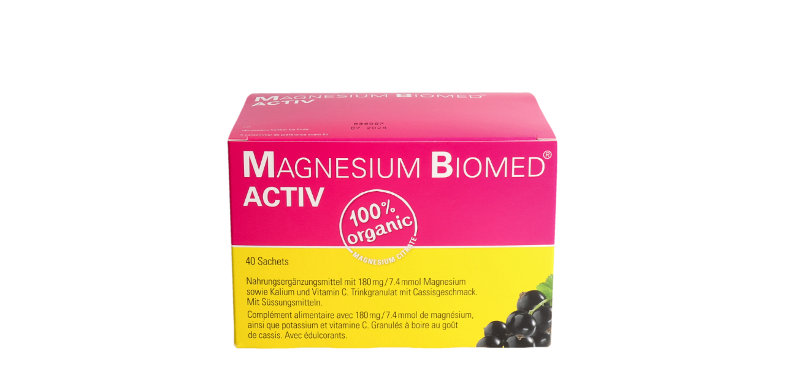

--- FILE ---
content_type: text/html
request_url: https://index.hcisolutions.ch/files/articleimages360/5318416/
body_size: 617
content:
<html>
  <head>
    <title>7611333013068</title>
    <meta http-equiv="content-type" content="text/html; charset=UTF-8" />
    <style>
      body {
        margin: 0px;
      }
    </style>
  </head>
  <body>
    <div id="viewer_content"></div>
    <script src="./orbitvu12/orbitvu.js"></script>
    <script>
        inject_orbitvu(
          "viewer_content",
          "./orbitvu12/",
          undefined,
          {
            ovus_folder: "./",
            content2: "yes",
            width: "auto",
            height: "auto",
          }
        )
    </script>
  </body>
</html>


--- FILE ---
content_type: text/css
request_url: https://index.hcisolutions.ch/files/articleimages360/5318416/orbitvu12/viewer5.css
body_size: 64
content:
/* Empty copy of original viewer5, disabled the help-overlay*/


--- FILE ---
content_type: text/xml
request_url: https://index.hcisolutions.ch/files/articleimages360/5318416/content2.xml
body_size: 959
content:
<?xml version="1.0" encoding="UTF-8"?>
<orbitvu>
 <properties>
  <property name="name" type="text">7611333013068</property>
  <property name="author" type="text"></property>
  <property name="description" type="text"></property>
  <property name="date" type="text">2025-10-24 15:22:57</property>
  <property name="sku" type="text">7611333013068</property>
  <property name="Category 1" type="text"></property>
  <property name="Category 2" type="text"></property>
 </properties>
 <sequence3d hangles="12" name="a_" vangles="2">
  <scales>
   <scale cols="3" height="2285" rows="3" tile_height="1024" tile_width="1024" value="100.0" width="2213"/>
   <scale cols="1" height="1024" rows="1" tile_height="1024" tile_width="1024" value="44.8" width="992"/>
   <scale cols="1" height="512" rows="1" tile_height="512" tile_width="512" value="22.4" width="496"/>
  </scales>
  <images ext="jpg" maxHeight="2285" maxWidth="2213" name="a_"/>
 </sequence3d>
</orbitvu>


--- FILE ---
content_type: text/xml
request_url: https://index.hcisolutions.ch/files/articleimages360/5318416/config.xml
body_size: 946
content:
<?xml version="1.0" encoding="UTF-8"?>
<sequence-config>
  <viewer-params>
    <xml_url/>
    <image_folder>images/</image_folder>
    <frame_rate>12</frame_rate>
    <background_color>0xffffffc8</background_color>
    <border_color>0x000000</border_color>
    <id>ORBITVU</id>
    <preload>no</preload>
    <teaser>zoomin</teaser>
    <style>0</style>
    <gui_background>0x000000c8</gui_background>
    <gui_foreground>0xffffffc8</gui_foreground>
    <gui_foreground_active>0x00b5a7c8</gui_foreground_active>
    <lang>en</lang>
    <auto_rotate_dir>right</auto_rotate_dir>
    <rotate_dir>auto</rotate_dir>
    <vmove>no</vmove>
    <ovskin>no</ovskin>
    <border>no</border>
    <html5_initial_info>no</html5_initial_info>
    <html5_hint>yes</html5_hint>
    <vmove_dir>down</vmove_dir>
    <max_scale>1</max_scale>
    <buttons_type>auto</buttons_type>
    <width>600</width>
    <height>400</height>
  </viewer-params>
</sequence-config>


--- FILE ---
content_type: application/javascript
request_url: https://index.hcisolutions.ch/files/articleimages360/5318416/orbitvu12/orbitvu.js
body_size: 103385
content:
!function(e,t){for(var i in t)e[i]=t[i]}(window,function(e){function t(n){if(i[n])return i[n].exports;var r=i[n]={i:n,l:!1,exports:{}};return e[n].call(r.exports,r,r.exports,t),r.l=!0,r.exports}var i={};return t.m=e,t.c=i,t.d=function(e,i,n){t.o(e,i)||Object.defineProperty(e,i,{enumerable:!0,get:n})},t.r=function(e){"undefined"!=typeof Symbol&&Symbol.toStringTag&&Object.defineProperty(e,Symbol.toStringTag,{value:"Module"}),Object.defineProperty(e,"__esModule",{value:!0})},t.t=function(e,i){var n,r;if(1&i&&(e=t(e)),8&i)return e;if(4&i&&"object"==typeof e&&e&&e.__esModule)return e;if(t.r(n=Object.create(null)),Object.defineProperty(n,"default",{enumerable:!0,value:e}),2&i&&"string"!=typeof e)for(r in e)t.d(n,r,function(t){return e[t]}.bind(null,r));return n},t.n=function(e){var i=e&&e.__esModule?function(){return e.default}:function(){return e};return t.d(i,"a",i),i},t.o=function(e,t){return Object.prototype.hasOwnProperty.call(e,t)},t.p="",t(t.s=69)}([function(e,t,i){e.exports=i(88)},function(e,t,i){e.exports=i(90)},function(e,t,i){e.exports=i(79)},function(e,t,i){e.exports=i(115)},function(e,t,i){e.exports=i(120)},function(e,t,i){e.exports=i(70)},function(e,t){var i=e.exports={version:"2.6.10"};"number"==typeof __e&&(__e=i)},function(e,t){var i=e.exports="undefined"!=typeof window&&window.Math==Math?window:"undefined"!=typeof self&&self.Math==Math?self:Function("return this")();"number"==typeof __g&&(__g=i)},function(e,t,i){e.exports=i(118)},function(e,t,i){var n=i(7),r=i(6),o=i(23),s=i(16),a=i(18),l="prototype",h=function(e,t,i){var c,u,_,d=e&h.F,f=e&h.G,p=e&h.S,m=e&h.P,v=e&h.B,g=e&h.W,A=f?r:r[t]||(r[t]={}),w=A[l],y=f?n:p?n[t]:(n[t]||{})[l];for(c in f&&(i=t),i)(u=!d&&y&&void 0!==y[c])&&a(A,c)||(_=u?y[c]:i[c],A[c]=f&&"function"!=typeof y[c]?i[c]:v&&u?o(_,n):g&&y[c]==_?function(e){var t=function(t,i,n){if(this instanceof e){switch(arguments.length){case 0:return new e;case 1:return new e(t);case 2:return new e(t,i)}return new e(t,i,n)}return e.apply(this,arguments)};return t[l]=e[l],t}(_):m&&"function"==typeof _?o(Function.call,_):_,m&&((A.virtual||(A.virtual={}))[c]=_,e&h.R&&w&&!w[c]&&s(w,c,_)))};h.F=1,h.G=2,h.S=4,h.P=8,h.B=16,h.W=32,h.U=64,h.R=128,e.exports=h},function(e,t,i){var n=i(40)("wks"),r=i(30),o=i(7).Symbol,s="function"==typeof o;(e.exports=function(e){return n[e]||(n[e]=s&&o[e]||(s?o:r)("Symbol."+e))}).store=n},function(e,t,i){var n=i(15);e.exports=function(e){if(!n(e))throw TypeError(e+" is not an object!");return e}},function(e,t,i){e.exports=i(98)},function(e,t,i){e.exports=!i(17)((function(){return 7!=Object.defineProperty({},"a",{get:function(){return 7}}).a}))},function(e,t,i){var n=i(11),r=i(51),o=i(37),s=Object.defineProperty;t.f=i(13)?Object.defineProperty:function(e,t,i){if(n(e),t=o(t,!0),n(i),r)try{return s(e,t,i)}catch(e){}if("get"in i||"set"in i)throw TypeError("Accessors not supported!");return"value"in i&&(e[t]=i.value),e}},function(e,t){e.exports=function(e){return"object"==typeof e?null!==e:"function"==typeof e}},function(e,t,i){var n=i(14),r=i(28);e.exports=i(13)?function(e,t,i){return n.f(e,t,r(1,i))}:function(e,t,i){return e[t]=i,e}},function(e,t){e.exports=function(e){try{return!!e()}catch(e){return!0}}},function(e,t){var i={}.hasOwnProperty;e.exports=function(e,t){return i.call(e,t)}},function(e,t,i){var n=i(54),r=i(26);e.exports=function(e){return n(r(e))}},function(e,t,i){e.exports=i(112)},function(e,t,i){"use strict";var n,r,o,s,a,l;Object.defineProperty(t,"__esModule",{value:!0}),n={fullscreenEnabled:0,fullscreenElement:1,requestFullscreen:2,exitFullscreen:3,fullscreenchange:4,fullscreenerror:5},r=["webkitFullscreenEnabled","webkitFullscreenElement","webkitRequestFullscreen","webkitExitFullscreen","webkitfullscreenchange","webkitfullscreenerror"],o=["mozFullScreenEnabled","mozFullScreenElement","mozRequestFullScreen","mozCancelFullScreen","mozfullscreenchange","mozfullscreenerror"],s=["msFullscreenEnabled","msFullscreenElement","msRequestFullscreen","msExitFullscreen","MSFullscreenChange","MSFullscreenError"],a="undefined"!=typeof window&&void 0!==window.document?window.document:{},l="fullscreenEnabled"in a&&Object.keys(n)||r[0]in a&&r||o[0]in a&&o||s[0]in a&&s||[],t.default={requestFullscreen:function(e){return e[l[n.requestFullscreen]]()},requestFullscreenFunction:function(e){return e[l[n.requestFullscreen]]},get exitFullscreen(){return a[l[n.exitFullscreen]].bind(a)},addEventListener:function(e,t,i){return a.addEventListener(l[n[e]],t,i)},removeEventListener:function(e,t,i){return a.removeEventListener(l[n[e]],t,i)},get fullscreenEnabled(){return!!a[l[n.fullscreenEnabled]]},set fullscreenEnabled(e){},get fullscreenElement(){return a[l[n.fullscreenElement]]},set fullscreenElement(e){},get onfullscreenchange(){return a[("on"+l[n.fullscreenchange]).toLowerCase()]},set onfullscreenchange(e){return a[("on"+l[n.fullscreenchange]).toLowerCase()]=e},get onfullscreenerror(){return a[("on"+l[n.fullscreenerror]).toLowerCase()]},set onfullscreenerror(e){return a[("on"+l[n.fullscreenerror]).toLowerCase()]=e}}},function(e,t){e.exports=!0},function(e,t,i){var n=i(27);e.exports=function(e,t,i){if(n(e),void 0===t)return e;switch(i){case 1:return function(i){return e.call(t,i)};case 2:return function(i,n){return e.call(t,i,n)};case 3:return function(i,n,r){return e.call(t,i,n,r)}}return function(){return e.apply(t,arguments)}}},function(e,t){e.exports={}},function(e,t){var i={}.toString;e.exports=function(e){return i.call(e).slice(8,-1)}},function(e,t){e.exports=function(e){if(null==e)throw TypeError("Can't call method on  "+e);return e}},function(e,t){e.exports=function(e){if("function"!=typeof e)throw TypeError(e+" is not a function!");return e}},function(e,t){e.exports=function(e,t){return{enumerable:!(1&e),configurable:!(2&e),writable:!(4&e),value:t}}},function(e,t,i){var n=i(53),r=i(41);e.exports=Object.keys||function(e){return n(e,r)}},function(e,t){var i=0,n=Math.random();e.exports=function(e){return"Symbol(".concat(void 0===e?"":e,")_",(++i+n).toString(36))}},function(e,t,i){var n=i(14).f,r=i(18),o=i(10)("toStringTag");e.exports=function(e,t,i){e&&!r(e=i?e:e.prototype,o)&&n(e,o,{configurable:!0,value:t})}},function(e,t,i){var n=i(26);e.exports=function(e){return Object(n(e))}},function(e,t){t.f={}.propertyIsEnumerable},function(e,t,i){"use strict";var n=i(71)(!0);i(50)(String,"String",(function(e){this._t=e+"",this._i=0}),(function(){var e,t=this._t,i=this._i;return i>=t.length?{value:void 0,done:!0}:(e=n(t,i),this._i+=e.length,{value:e,done:!1})}))},function(e,t){var i=Math.ceil,n=Math.floor;e.exports=function(e){return isNaN(e=+e)?0:(0<e?n:i)(e)}},function(e,t,i){var n=i(15),r=i(7).document,o=n(r)&&n(r.createElement);e.exports=function(e){return o?r.createElement(e):{}}},function(e,t,i){var n=i(15);e.exports=function(e,t){if(!n(e))return e;var i,r;if(t&&"function"==typeof(i=e.toString)&&!n(r=i.call(e)))return r;if("function"==typeof(i=e.valueOf)&&!n(r=i.call(e)))return r;if(!t&&"function"==typeof(i=e.toString)&&!n(r=i.call(e)))return r;throw TypeError("Can't convert object to primitive value")}},function(e,t,i){var n=i(11),r=i(73),o=i(41),s=i(39)("IE_PROTO"),a=function(){},l="prototype",h=function(){var e,t=i(36)("iframe"),n=o.length;for(t.style.display="none",i(56).appendChild(t),t.src="javascript:",(e=t.contentWindow.document).open(),e.write("<script>document.F=Object<\/script>"),e.close(),h=e.F;n--;)delete h[l][o[n]];return h()};e.exports=Object.create||function(e,t){var i;return null!==e?(a[l]=n(e),i=new a,a[l]=null,i[s]=e):i=h(),void 0===t?i:r(i,t)}},function(e,t,i){var n=i(40)("keys"),r=i(30);e.exports=function(e){return n[e]||(n[e]=r(e))}},function(e,t,i){var n=i(6),r=i(7),o="__core-js_shared__",s=r[o]||(r[o]={});(e.exports=function(e,t){return s[e]||(s[e]=void 0!==t?t:{})})("versions",[]).push({version:n.version,mode:i(22)?"pure":"global",copyright:"© 2019 Denis Pushkarev (zloirock.ru)"})},function(e,t){e.exports="constructor,hasOwnProperty,isPrototypeOf,propertyIsEnumerable,toLocaleString,toString,valueOf".split(",")},function(e,t,i){var n,r,o,s,a,l,h,c,u;for(i(76),n=i(7),r=i(16),o=i(24),s=i(10)("toStringTag"),a="CSSRuleList,CSSStyleDeclaration,CSSValueList,ClientRectList,DOMRectList,DOMStringList,DOMTokenList,DataTransferItemList,FileList,HTMLAllCollection,HTMLCollection,HTMLFormElement,HTMLSelectElement,MediaList,MimeTypeArray,NamedNodeMap,NodeList,PaintRequestList,Plugin,PluginArray,SVGLengthList,SVGNumberList,SVGPathSegList,SVGPointList,SVGStringList,SVGTransformList,SourceBufferList,StyleSheetList,TextTrackCueList,TextTrackList,TouchList".split(","),l=0;l<a.length;l++)(u=(c=n[h=a[l]])&&c.prototype)&&!u[s]&&r(u,s,h),o[h]=o.Array},function(e,t,i){t.f=i(10)},function(e,t,i){var n=i(7),r=i(6),o=i(22),s=i(43),a=i(14).f;e.exports=function(e){var t=r.Symbol||(r.Symbol=o?{}:n.Symbol||{});"_"==e[0]||e in t||a(t,e,{value:s.f(e)})}},function(e,t){t.f=Object.getOwnPropertySymbols},function(e,t){e.exports="\t\n\v\f\r   ᠎             　\u2028\u2029\ufeff"},function(e,t,i){"use strict";function n(e){var t,i;this.promise=new e((function(e,n){if(void 0!==t||void 0!==i)throw TypeError("Bad Promise constructor");t=e,i=n})),this.resolve=r(t),this.reject=r(i)}var r=i(27);e.exports.f=function(e){return new n(e)}},function(e,t,i){e.exports=i(93)},function(e,t,i){e.exports=i(95)},function(e,t,i){"use strict";var n=i(22),r=i(9),o=i(52),s=i(16),a=i(24),l=i(72),h=i(31),c=i(57),u=i(10)("iterator"),_=!([].keys&&"next"in[].keys()),d="keys",f="values",p=function(){return this};e.exports=function(e,t,i,m,v,g,A){var w,y,b,E,x,k,B,T,M,O,R,Q;if(l(i,t,m),y=t+" Iterator",b=v==f,E=!(w=function(e){if(!_&&e in x)return x[e];switch(e){case d:case f:return function(){return new i(this,e)}}return function(){return new i(this,e)}}),x=e.prototype,B=(k=x[u]||x["@@iterator"]||v&&x[v])||w(v),T=v?b?w("entries"):B:void 0,(M="Array"==t&&x.entries||k)&&(Q=c(M.call(new e)))!==Object.prototype&&Q.next&&(h(Q,y,!0),n||"function"==typeof Q[u]||s(Q,u,p)),b&&k&&k.name!==f&&(E=!0,B=function(){return k.call(this)}),n&&!A||!_&&!E&&x[u]||s(x,u,B),a[t]=B,a[y]=p,v)if(O={values:b?B:w(f),keys:g?B:w(d),entries:T},A)for(R in O)R in x||o(x,R,O[R]);else r(r.P+r.F*(_||E),t,O);return O}},function(e,t,i){e.exports=!i(13)&&!i(17)((function(){return 7!=Object.defineProperty(i(36)("div"),"a",{get:function(){return 7}}).a}))},function(e,t,i){e.exports=i(16)},function(e,t,i){var n=i(18),r=i(19),o=i(74)(!1),s=i(39)("IE_PROTO");e.exports=function(e,t){var i,a=r(e),l=0,h=[];for(i in a)i!=s&&n(a,i)&&h.push(i);for(;t.length>l;)n(a,i=t[l++])&&(~o(h,i)||h.push(i));return h}},function(e,t,i){var n=i(25);e.exports=Object("z").propertyIsEnumerable(0)?Object:function(e){return"String"==n(e)?e.split(""):Object(e)}},function(e,t,i){var n=i(35),r=Math.min;e.exports=function(e){return 0<e?r(n(e),9007199254740991):0}},function(e,t,i){var n=i(7).document;e.exports=n&&n.documentElement},function(e,t,i){var n=i(18),r=i(32),o=i(39)("IE_PROTO"),s=Object.prototype;e.exports=Object.getPrototypeOf||function(e){return e=r(e),n(e,o)?e[o]:"function"==typeof e.constructor&&e instanceof e.constructor?e.constructor.prototype:e instanceof Object?s:null}},function(e,t,i){var n=i(53),r=i(41).concat("length","prototype");t.f=Object.getOwnPropertyNames||function(e){return n(e,r)}},function(e,t,i){var n=i(33),r=i(28),o=i(19),s=i(37),a=i(18),l=i(51),h=Object.getOwnPropertyDescriptor;t.f=i(13)?h:function(e,t){if(e=o(e),t=s(t,!0),l)try{return h(e,t)}catch(e){}if(a(e,t))return r(!n.f.call(e,t),e[t])}},function(e,t){},function(e,t,i){var n=i(9),r=i(26),o=i(17),s=i(46),a="["+s+"]",l=RegExp("^"+a+a+"*"),h=RegExp(a+a+"*$"),c=function(e,t,i){var r={},a=o((function(){return!!s[e]()||"​"!="​"[e]()})),l=r[e]=a?t(u):s[e];i&&(r[i]=l),n(n.P+n.F*a,"String",r)},u=c.trim=function(e,t){return e=r(e)+"",1&t&&(e=e.replace(l,"")),2&t&&(e=e.replace(h,"")),e};e.exports=c},function(e,t,i){var n=i(25),r=i(10)("toStringTag"),o="Arguments"==n(function(){return arguments}());e.exports=function(e){var t,i,s;return void 0===e?"Undefined":null===e?"Null":"string"==typeof(i=function(e,t){try{return e[t]}catch(e){}}(t=Object(e),r))?i:o?n(t):"Object"==(s=n(t))&&"function"==typeof t.callee?"Arguments":s}},function(e,t,i){var n=i(62),r=i(10)("iterator"),o=i(24);e.exports=i(6).getIteratorMethod=function(e){if(null!=e)return e[r]||e["@@iterator"]||o[n(e)]}},function(e,t,i){var n=i(11),r=i(27),o=i(10)("species");e.exports=function(e,t){var i,s=n(e).constructor;return void 0===s||null==(i=n(s)[o])?t:r(i)}},function(e,t,i){var n,r,o,s=i(23),a=i(104),l=i(56),h=i(36),c=i(7),u=c.process,_=c.setImmediate,d=c.clearImmediate,f=c.MessageChannel,p=c.Dispatch,m=0,v={},g="onreadystatechange",A=function(){var e,t=+this;v.hasOwnProperty(t)&&(e=v[t],delete v[t],e())},w=function(e){A.call(e.data)};_&&d||(_=function(e){for(var t=[],i=1;i<arguments.length;)t.push(arguments[i++]);return v[++m]=function(){a("function"==typeof e?e:Function(e),t)},n(m),m},d=function(e){delete v[e]},"process"==i(25)(u)?n=function(e){u.nextTick(s(A,e,1))}:p&&p.now?n=function(e){p.now(s(A,e,1))}:f?(o=(r=new f).port2,r.port1.onmessage=w,n=s(o.postMessage,o,1)):c.addEventListener&&"function"==typeof postMessage&&!c.importScripts?(n=function(e){c.postMessage(e+"","*")},c.addEventListener("message",w,!1)):n=g in h("script")?function(e){l.appendChild(h("script"))[g]=function(){l.removeChild(this),A.call(e)}}:function(e){setTimeout(s(A,e,1),0)}),e.exports={set:_,clear:d}},function(e,t){e.exports=function(e){try{return{e:!1,v:e()}}catch(e){return{e:!0,v:e}}}},function(e,t,i){var n=i(11),r=i(15),o=i(47);e.exports=function(e,t){var i;return n(e),r(t)&&t.constructor===e?t:((0,(i=o.f(e)).resolve)(t),i.promise)}},function(e,t,i){e.exports=i(123)},function(e,t,i){e.exports=i(125)},function(e,t,i){i(34),i(42),e.exports=i(43).f("iterator")},function(e,t,i){var n=i(35),r=i(26);e.exports=function(e){return function(t,i){var o,s,a=r(t)+"",l=n(i),h=a.length;return l<0||h<=l?e?"":void 0:(o=a.charCodeAt(l))<55296||56319<o||l+1===h||(s=a.charCodeAt(l+1))<56320||57343<s?e?a[0|l]:o:e?a.slice(l,l+2):s-56320+(o-55296<<10)+65536}}},function(e,t,i){"use strict";var n=i(38),r=i(28),o=i(31),s={};i(16)(s,i(10)("iterator"),(function(){return this})),e.exports=function(e,t,i){e.prototype=n(s,{next:r(1,i)}),o(e,t+" Iterator")}},function(e,t,i){var n=i(14),r=i(11),o=i(29);e.exports=i(13)?Object.defineProperties:function(e,t){var i,s,a,l;for(r(e),s=(i=o(t)).length,a=0;a<s;)n.f(e,l=i[a++],t[l]);return e}},function(e,t,i){var n=i(19),r=i(55),o=i(75);e.exports=function(e){return function(t,i,s){var a,l=n(t),h=r(l.length),c=o(s,h);if(e&&i!=i){for(;c<h;)if((a=l[c++])!=a)return!0}else for(;c<h;c++)if((e||c in l)&&l[c]===i)return e||c||0;return!e&&-1}}},function(e,t,i){var n=i(35),r=Math.max,o=Math.min;e.exports=function(e,t){return(e=n(e))<0?r(e+t,0):o(e,t)}},function(e,t,i){"use strict";var n=i(77),r=i(78),o=i(24),s=i(19);e.exports=i(50)(Array,"Array",(function(e,t){this._t=s(e),this._i=0,this._k=t}),(function(){var e=this._t,t=this._k,i=this._i++;return!e||i>=e.length?(this._t=void 0,r(1)):r(0,"keys"==t?i:"values"==t?e[i]:[i,e[i]])}),"values"),o.Arguments=o.Array,n("keys"),n("values"),n("entries")},function(e,t){e.exports=function(){}},function(e,t){e.exports=function(e,t){return{value:t,done:!!e}}},function(e,t,i){i(80),i(60),i(85),i(86),e.exports=i(6).Symbol},function(e,t,i){"use strict";var n,r,o,s,a,l=i(7),h=i(18),c=i(13),u=i(9),_=i(52),d=i(81).KEY,f=i(17),p=i(40),m=i(31),v=i(30),g=i(10),A=i(43),w=i(44),y=i(82),b=i(83),E=i(11),x=i(15),k=i(32),B=i(19),T=i(37),M=i(28),O=i(38),R=i(84),Q=i(59),C=i(45),I=i(14),D=i(29),z=Q.f,S=I.f,F=R.f,U=l.Symbol,L=l.JSON,P=L&&L.stringify,N="prototype",j=g("_hidden"),q=g("toPrimitive"),G={}.propertyIsEnumerable,H=p("symbol-registry"),Y=p("symbols"),V=p("op-symbols"),W=Object[N],X="function"==typeof U&&!!C.f,J=l.QObject,Z=!J||!J[N]||!J[N].findChild,K=c&&f((function(){return 7!=O(S({},"a",{get:function(){return S(this,"a",{value:7}).a}})).a}))?function(e,t,i){var n=z(W,t);n&&delete W[t],S(e,t,i),n&&e!==W&&S(W,t,n)}:S,$=function(e){var t=Y[e]=O(U[N]);return t._k=e,t},ee=X&&"symbol"==typeof U.iterator?function(e){return"symbol"==typeof e}:function(e){return e instanceof U},te=function(e,t,i){return e===W&&te(V,t,i),E(e),t=T(t,!0),E(i),h(Y,t)?(i.enumerable?(h(e,j)&&e[j][t]&&(e[j][t]=!1),i=O(i,{enumerable:M(0,!1)})):(h(e,j)||S(e,j,M(1,{})),e[j][t]=!0),K(e,t,i)):S(e,t,i)},ie=function(e,t){var i,n,r,o;for(E(e),n=0,r=(i=y(t=B(t))).length;n<r;)te(e,o=i[n++],t[o]);return e},ne=function(e){var t=G.call(this,e=T(e,!0));return!(this===W&&h(Y,e)&&!h(V,e))&&(!(t||!h(this,e)||!h(Y,e)||h(this,j)&&this[j][e])||t)},re=function(e,t){if(e=B(e),t=T(t,!0),e!==W||!h(Y,t)||h(V,t)){var i=z(e,t);return!i||!h(Y,t)||h(e,j)&&e[j][t]||(i.enumerable=!0),i}},oe=function(e){for(var t,i=F(B(e)),n=[],r=0;i.length>r;)h(Y,t=i[r++])||t==j||t==d||n.push(t);return n},se=function(e){for(var t,i=e===W,n=F(i?V:B(e)),r=[],o=0;n.length>o;)!h(Y,t=n[o++])||i&&!h(W,t)||r.push(Y[t]);return r};for(X||(_((U=function(e){var t,i;if(this instanceof U)throw TypeError("Symbol is not a constructor!");return t=v(0<arguments.length?e:void 0),i=function(e){this===W&&i.call(V,e),h(this,j)&&h(this[j],t)&&(this[j][t]=!1),K(this,t,M(1,e))},c&&Z&&K(W,t,{configurable:!0,set:i}),$(t)})[N],"toString",(function(){return this._k})),Q.f=re,I.f=te,i(58).f=R.f=oe,i(33).f=ne,C.f=se,c&&!i(22)&&_(W,"propertyIsEnumerable",ne,!0),A.f=function(e){return $(g(e))}),u(u.G+u.W+u.F*!X,{Symbol:U}),n="hasInstance,isConcatSpreadable,iterator,match,replace,search,species,split,toPrimitive,toStringTag,unscopables".split(","),r=0;n.length>r;)g(n[r++]);for(o=D(g.store),s=0;o.length>s;)w(o[s++]);u(u.S+u.F*!X,"Symbol",{for:function(e){return h(H,e+="")?H[e]:H[e]=U(e)},keyFor:function(e){if(!ee(e))throw TypeError(e+" is not a symbol!");for(var t in H)if(H[t]===e)return t},useSetter:function(){Z=!0},useSimple:function(){Z=!1}}),u(u.S+u.F*!X,"Object",{create:function(e,t){return void 0===t?O(e):ie(O(e),t)},defineProperty:te,defineProperties:ie,getOwnPropertyDescriptor:re,getOwnPropertyNames:oe,getOwnPropertySymbols:se}),a=f((function(){C.f(1)})),u(u.S+u.F*a,"Object",{getOwnPropertySymbols:function(e){return C.f(k(e))}}),L&&u(u.S+u.F*(!X||f((function(){var e=U();return"[null]"!=P([e])||"{}"!=P({a:e})||"{}"!=P(Object(e))}))),"JSON",{stringify:function(e){for(var t,i,n=[e],r=1;r<arguments.length;)n.push(arguments[r++]);if(i=t=n[1],(x(t)||void 0!==e)&&!ee(e))return b(t)||(t=function(e,t){if("function"==typeof i&&(t=i.call(this,e,t)),!ee(t))return t}),n[1]=t,P.apply(L,n)}}),U[N][q]||i(16)(U[N],q,U[N].valueOf),m(U,"Symbol"),m(Math,"Math",!0),m(l.JSON,"JSON",!0)},function(e,t,i){var n=i(30)("meta"),r=i(15),o=i(18),s=i(14).f,a=0,l=Object.isExtensible||function(){return!0},h=!i(17)((function(){return l(Object.preventExtensions({}))})),c=function(e){s(e,n,{value:{i:"O"+ ++a,w:{}}})},u=e.exports={KEY:n,NEED:!1,fastKey:function(e,t){if(!r(e))return"symbol"==typeof e?e:("string"==typeof e?"S":"P")+e;if(!o(e,n)){if(!l(e))return"F";if(!t)return"E";c(e)}return e[n].i},getWeak:function(e,t){if(!o(e,n)){if(!l(e))return!0;if(!t)return!1;c(e)}return e[n].w},onFreeze:function(e){return h&&u.NEED&&l(e)&&!o(e,n)&&c(e),e}}},function(e,t,i){var n=i(29),r=i(45),o=i(33);e.exports=function(e){var t,i,s,a,l=n(e),h=r.f;if(h)for(t=h(e),i=o.f,s=0;t.length>s;)i.call(e,a=t[s++])&&l.push(a);return l}},function(e,t,i){var n=i(25);e.exports=Array.isArray||function(e){return"Array"==n(e)}},function(e,t,i){var n=i(19),r=i(58).f,o={}.toString,s="object"==typeof window&&window&&Object.getOwnPropertyNames?Object.getOwnPropertyNames(window):[];e.exports.f=function(e){return s&&"[object Window]"==o.call(e)?function(e){try{return r(e)}catch(e){return s.slice()}}(e):r(n(e))}},function(e,t,i){i(44)("asyncIterator")},function(e,t,i){i(44)("observable")},function(e,t,i){},function(e,t,i){i(89);var n=i(6).Object;e.exports=function(e,t,i){return n.defineProperty(e,t,i)}},function(e,t,i){var n=i(9);n(n.S+n.F*!i(13),"Object",{defineProperty:i(14).f})},function(e,t,i){i(91),e.exports=i(6).parseInt},function(e,t,i){var n=i(9),r=i(92);n(n.G+n.F*(parseInt!=r),{parseInt:r})},function(e,t,i){var n=i(7).parseInt,r=i(61).trim,o=i(46),s=/^[-+]?0[xX]/;e.exports=8!==n(o+"08")||22!==n(o+"0x16")?function(e,t){var i=r(e+"",3);return n(i,t>>>0||(s.test(i)?16:10))}:n},function(e,t,i){i(94),e.exports=i(6).Date.now},function(e,t,i){var n=i(9);n(n.S,"Date",{now:function(){return(new Date).getTime()}})},function(e,t,i){i(96),e.exports=i(6).parseFloat},function(e,t,i){var n=i(9),r=i(97);n(n.G+n.F*(parseFloat!=r),{parseFloat:r})},function(e,t,i){var n=i(7).parseFloat,r=i(61).trim;e.exports=1/n(i(46)+"-0")!=-1/0?function(e){var t=r(e+"",3),i=n(t);return 0===i&&"-"==t[0]?-0:i}:n},function(e,t,i){i(60),i(34),i(42),i(99),i(110),i(111),e.exports=i(6).Promise},function(e,t,i){"use strict";var n,r,o,s,a=i(22),l=i(7),h=i(23),c=i(62),u=i(9),_=i(15),d=i(27),f=i(100),p=i(101),m=i(64),v=i(65).set,g=i(105)(),A=i(47),w=i(66),y=i(106),b=i(67),E="Promise",x=l.TypeError,k=l.process,B=k&&k.versions,T=B&&B.v8||"",M=l[E],O="process"==c(k),R=function(){},Q=r=A.f,C=!!function(){var e,t;try{return t=((e=M.resolve(1)).constructor={})[i(10)("species")]=function(e){e(R,R)},(O||"function"==typeof PromiseRejectionEvent)&&e.then(R)instanceof t&&T.indexOf("6.6")&&!~y.indexOf("Chrome/66")}catch(e){}}(),I=function(e){var t;return!(!_(e)||"function"!=typeof(t=e.then))&&t},D=function(e,t){if(!e._n){e._n=!0;var i=e._c;g((function(){for(var n=e._v,r=1==e._s,o=0,s=function(t){var i,o,s,a=r?t.ok:t.fail,l=t.resolve,h=t.reject,c=t.domain;try{a?(r||(2==e._h&&F(e),e._h=1),!0===a?i=n:(c&&c.enter(),i=a(n),c&&(c.exit(),s=!0)),i===t.promise?h(x("Promise-chain cycle")):(o=I(i))?o.call(i,l,h):l(i)):h(n)}catch(t){c&&!s&&c.exit(),h(t)}};i.length>o;)s(i[o++]);e._c=[],e._n=!1,t&&!e._h&&z(e)}))}},z=function(e){v.call(l,(function(){var t,i,n,r=e._v,o=S(e);if(o&&(t=w((function(){O?k.emit("unhandledRejection",r,e):(i=l.onunhandledrejection)?i({promise:e,reason:r}):(n=l.console)&&n.error&&n.error("Unhandled promise rejection",r)})),e._h=O||S(e)?2:1),e._a=void 0,o&&t.e)throw t.v}))},S=function(e){return 1!==e._h&&0===(e._a||e._c).length},F=function(e){v.call(l,(function(){var t;O?k.emit("rejectionHandled",e):(t=l.onrejectionhandled)&&t({promise:e,reason:e._v})}))},U=function(e){var t=this;t._d||(t._d=!0,(t=t._w||t)._v=e,t._s=2,t._a||(t._a=t._c.slice()),D(t,!0))},L=function(e){var t,i=this;if(!i._d){i._d=!0,i=i._w||i;try{if(i===e)throw x("Promise can't be resolved itself");(t=I(e))?g((function(){var n={_w:i,_d:!1};try{t.call(e,h(L,n,1),h(U,n,1))}catch(e){U.call(n,e)}})):(i._v=e,i._s=1,D(i,!1))}catch(e){U.call({_w:i,_d:!1},e)}}};C||(M=function e(t){f(this,M,E,"_h"),d(t),n.call(this);try{t(h(L,this,1),h(U,this,1))}catch(e){U.call(this,e)}},(n=function(e){this._c=[],this._a=void 0,this._s=0,this._d=!1,this._v=void 0,this._h=0,this._n=!1}).prototype=i(107)(M.prototype,{then:function(e,t){var i=Q(m(this,M));return i.ok="function"!=typeof e||e,i.fail="function"==typeof t&&t,i.domain=O?k.domain:void 0,this._c.push(i),this._a&&this._a.push(i),this._s&&D(this,!1),i.promise},catch:function(e){return this.then(void 0,e)}}),o=function(){var e=new n;this.promise=e,this.resolve=h(L,e,1),this.reject=h(U,e,1)},A.f=Q=function(e){return e===M||e===s?new o(e):r(e)}),u(u.G+u.W+u.F*!C,{Promise:M}),i(31)(M,E),i(108)(E),s=i(6)[E],u(u.S+u.F*!C,E,{reject:function(e){var t=Q(this);return(0,t.reject)(e),t.promise}}),u(u.S+u.F*(a||!C),E,{resolve:function(e){return b(a&&this===s?M:this,e)}}),u(u.S+u.F*!(C&&i(109)((function(e){M.all(e).catch(R)}))),E,{all:function(e){var t=this,i=Q(t),n=i.resolve,r=i.reject,o=w((function(){var i=[],o=0,s=1;p(e,!1,(function(e){var a=o++,l=!1;i.push(void 0),s++,t.resolve(e).then((function(e){l||(l=!0,i[a]=e,--s||n(i))}),r)})),--s||n(i)}));return o.e&&r(o.v),i.promise},race:function(e){var t=this,i=Q(t),n=i.reject,r=w((function(){p(e,!1,(function(e){t.resolve(e).then(i.resolve,n)}))}));return r.e&&n(r.v),i.promise}})},function(e,t){e.exports=function(e,t,i,n){if(!(e instanceof t)||void 0!==n&&n in e)throw TypeError(i+": incorrect invocation!");return e}},function(e,t,i){var n=i(23),r=i(102),o=i(103),s=i(11),a=i(55),l=i(63),h={},c={};(t=e.exports=function(e,t,i,u,_){var d,f,p,m,v=_?function(){return e}:l(e),g=n(i,u,t?2:1),A=0;if("function"!=typeof v)throw TypeError(e+" is not iterable!");if(o(v)){for(d=a(e.length);A<d;A++)if((m=t?g(s(f=e[A])[0],f[1]):g(e[A]))===h||m===c)return m}else for(p=v.call(e);!(f=p.next()).done;)if((m=r(p,g,f.value,t))===h||m===c)return m}).BREAK=h,t.RETURN=c},function(e,t,i){var n=i(11);e.exports=function(e,t,i,r){try{return r?t(n(i)[0],i[1]):t(i)}catch(t){var o=e.return;throw void 0!==o&&n(o.call(e)),t}}},function(e,t,i){var n=i(24),r=i(10)("iterator"),o=Array.prototype;e.exports=function(e){return void 0!==e&&(n.Array===e||o[r]===e)}},function(e,t){e.exports=function(e,t,i){var n=void 0===i;switch(t.length){case 0:return n?e():e.call(i);case 1:return n?e(t[0]):e.call(i,t[0]);case 2:return n?e(t[0],t[1]):e.call(i,t[0],t[1]);case 3:return n?e(t[0],t[1],t[2]):e.call(i,t[0],t[1],t[2]);case 4:return n?e(t[0],t[1],t[2],t[3]):e.call(i,t[0],t[1],t[2],t[3])}return e.apply(i,t)}},function(e,t,i){var n=i(7),r=i(65).set,o=n.MutationObserver||n.WebKitMutationObserver,s=n.process,a=n.Promise,l="process"==i(25)(s);e.exports=function(){var e,t,i,h,c,u,_=function(){var n,r;for(l&&(n=s.domain)&&n.exit();e;){r=e.fn,e=e.next;try{r()}catch(n){throw e?i():t=void 0,n}}t=void 0,n&&n.enter()};return i=l?function(){s.nextTick(_)}:!o||n.navigator&&n.navigator.standalone?a&&a.resolve?(u=a.resolve(void 0),function(){u.then(_)}):function(){r.call(n,_)}:(h=!0,c=document.createTextNode(""),new o(_).observe(c,{characterData:!0}),function(){c.data=h=!h}),function(n){var r={fn:n,next:void 0};t&&(t.next=r),e||(e=r,i()),t=r}}},function(e,t,i){var n=i(7).navigator;e.exports=n&&n.userAgent||""},function(e,t,i){var n=i(16);e.exports=function(e,t,i){for(var r in t)i&&e[r]?e[r]=t[r]:n(e,r,t[r]);return e}},function(e,t,i){"use strict";var n=i(7),r=i(6),o=i(14),s=i(13),a=i(10)("species");e.exports=function(e){var t="function"==typeof r[e]?r[e]:n[e];s&&t&&!t[a]&&o.f(t,a,{configurable:!0,get:function(){return this}})}},function(e,t,i){var n,r=i(10)("iterator"),o=!1;try{(n=[7][r]()).return=function(){o=!0},Array.from(n,(function(){throw 2}))}catch(e){}e.exports=function(e,t){var i,n,s;if(!t&&!o)return!1;i=!1;try{(s=(n=[7])[r]()).next=function(){return{done:i=!0}},n[r]=function(){return s},e(n)}catch(e){}return i}},function(e,t,i){"use strict";var n=i(9),r=i(6),o=i(7),s=i(64),a=i(67);n(n.P+n.R,"Promise",{finally:function(e){var t=s(this,r.Promise||o.Promise),i="function"==typeof e;return this.then(i?function(i){return a(t,e()).then((function(){return i}))}:e,i?function(i){return a(t,e()).then((function(){throw i}))}:e)}})},function(e,t,i){"use strict";var n=i(9),r=i(47),o=i(66);n(n.S,"Promise",{try:function(e){var t=r.f(this),i=o(e);return(i.e?t.reject:t.resolve)(i.v),t.promise}})},function(e,t,i){i(113),e.exports=i(6).Object.assign},function(e,t,i){var n=i(9);n(n.S+n.F,"Object",{assign:i(114)})},function(e,t,i){"use strict";var n=i(13),r=i(29),o=i(45),s=i(33),a=i(32),l=i(54),h=Object.assign;e.exports=!h||i(17)((function(){var e={},t={},i=Symbol(),n="abcdefghijklmnopqrst";return e[i]=7,n.split("").forEach((function(e){t[e]=e})),7!=h({},e)[i]||Object.keys(h({},t)).join("")!=n}))?function(e,t){for(var i,h,c,u,_,d=a(e),f=arguments.length,p=1,m=o.f,v=s.f;p<f;)for(i=l(arguments[p++]),c=(h=m?r(i).concat(m(i)):r(i)).length,u=0;u<c;)_=h[u++],n&&!v.call(i,_)||(d[_]=i[_]);return d}:h},function(e,t,i){i(116),e.exports=i(6).Object.getPrototypeOf},function(e,t,i){var n=i(32),r=i(57);i(117)("getPrototypeOf",(function(){return function(e){return r(n(e))}}))},function(e,t,i){var n=i(9),r=i(6),o=i(17);e.exports=function(e,t){var i=(r.Object||{})[e]||Object[e],s={};s[e]=t(i),n(n.S+n.F*o((function(){i(1)})),"Object",s)}},function(e,t,i){i(119);var n=i(6).Object;e.exports=function(e,t){return n.create(e,t)}},function(e,t,i){var n=i(9);n(n.S,"Object",{create:i(38)})},function(e,t,i){i(121),e.exports=i(6).Object.setPrototypeOf},function(e,t,i){var n=i(9);n(n.S,"Object",{setPrototypeOf:i(122).set})},function(e,t,i){var n=i(15),r=i(11),o=function(e,t){if(r(e),!n(t)&&null!==t)throw TypeError(t+": can't set as prototype!")};e.exports={set:Object.setPrototypeOf||("__proto__"in{}?function(e,t,n){try{(n=i(23)(Function.call,i(59).f(Object.prototype,"__proto__").set,2))(e,[]),t=!(e instanceof Array)}catch(e){t=!0}return function(e,i){return o(e,i),t?e.__proto__=i:n(e,i),e}}({},!1):void 0),check:o}},function(e,t,i){i(42),i(34),e.exports=i(124)},function(e,t,i){var n=i(11),r=i(63);e.exports=i(6).getIterator=function(e){var t=r(e);if("function"!=typeof t)throw TypeError(e+" is not iterable!");return n(t.call(e))}},function(e,t,i){"use strict";function n(e){if(void 0===e)throw new ReferenceError("this hasn't been initialised - super() hasn't been called");return e}function r(e,t){e.prototype=Object.create(t.prototype),(e.prototype.constructor=e).__proto__=t}
/*!
 * GSAP 3.0.1
 * https://greensock.com
 *
 * @license Copyright 2008-2019, GreenSock. All rights reserved.
 * Subject to the terms at https://greensock.com/standard-license or for
 * Club GreenSock members, the agreement issued with that membership.
 * @author: Jack Doyle, jack@greensock.com
*/function o(e,t){var i,n;for(i=0;i<t.length;i++)(n=t[i]).enumerable=n.enumerable||!1,n.configurable=!0,"value"in n&&(n.writable=!0),zr()(e,n.key,n)}function s(e,t){var i,n;for(i=0;i<t.length;i++)(n=t[i]).enumerable=n.enumerable||!1,n.configurable=!0,"value"in n&&(n.writable=!0),zr()(e,n.key,n)}function a(e,t){var i,n;for(i=0;i<t.length;i++)(n=t[i]).enumerable=n.enumerable||!1,n.configurable=!0,"value"in n&&(n.writable=!0),zr()(e,n.key,n)}function l(e){return(l="function"==typeof Ee.a&&"symbol"==typeof ye.a?function(e){return typeof e}:function(e){return e&&"function"==typeof Ee.a&&e.constructor===Ee.a&&e!==Ee.a.prototype?"symbol":typeof e})(e)}function h(e,t){var i,n;for(i=0;i<t.length;i++)(n=t[i]).enumerable=n.enumerable||!1,n.configurable=!0,"value"in n&&(n.writable=!0),zr()(e,n.key,n)}function c(e,t){var i,n;for(i=0;i<t.length;i++)(n=t[i]).enumerable=n.enumerable||!1,n.configurable=!0,"value"in n&&(n.writable=!0),zr()(e,n.key,n)}function u(e,t){var i,n;for(i=0;i<t.length;i++)(n=t[i]).enumerable=n.enumerable||!1,n.configurable=!0,"value"in n&&(n.writable=!0),zr()(e,n.key,n)}function _(e){return(_="function"==typeof Ee.a&&"symbol"==typeof ye.a?function(e){return typeof e}:function(e){return e&&"function"==typeof Ee.a&&e.constructor===Ee.a&&e!==Ee.a.prototype?"symbol":typeof e})(e)}function d(e,t){var i,n;for(i=0;i<t.length;i++)(n=t[i]).enumerable=n.enumerable||!1,n.configurable=!0,"value"in n&&(n.writable=!0),zr()(e,n.key,n)}function f(e,t){return!t||"object"!==_(t)&&"function"!=typeof t?function(e){if(void 0===e)throw new ReferenceError("this hasn't been initialised - super() hasn't been called");return e}(e):t}function p(e){return(p=eo.a?Jr.a:function(e){return e.__proto__||Jr()(e)})(e)}function m(e,t){if("function"!=typeof t&&null!==t)throw new TypeError("Super expression must either be null or a function");e.prototype=Kr()(t&&t.prototype,{constructor:{value:e,writable:!0,configurable:!0}}),t&&function(e,t){(eo.a||function(e,t){return e.__proto__=t,e})(e,t)}(e,t)}function v(e){return(v="function"==typeof Ee.a&&"symbol"==typeof ye.a?function(e){return typeof e}:function(e){return e&&"function"==typeof Ee.a&&e.constructor===Ee.a&&e!==Ee.a.prototype?"symbol":typeof e})(e)}function g(e,t){var i,n;for(i=0;i<t.length;i++)(n=t[i]).enumerable=n.enumerable||!1,n.configurable=!0,"value"in n&&(n.writable=!0),zr()(e,n.key,n)}function A(e,t){return!t||"object"!==v(t)&&"function"!=typeof t?function(e){if(void 0===e)throw new ReferenceError("this hasn't been initialised - super() hasn't been called");return e}(e):t}function w(e){return(w=eo.a?Jr.a:function(e){return e.__proto__||Jr()(e)})(e)}function y(e,t){if("function"!=typeof t&&null!==t)throw new TypeError("Super expression must either be null or a function");e.prototype=Kr()(t&&t.prototype,{constructor:{value:e,writable:!0,configurable:!0}}),t&&function(e,t){(eo.a||function(e,t){return e.__proto__=t,e})(e,t)}(e,t)}function b(e){return(b="function"==typeof Ee.a&&"symbol"==typeof ye.a?function(e){return typeof e}:function(e){return e&&"function"==typeof Ee.a&&e.constructor===Ee.a&&e!==Ee.a.prototype?"symbol":typeof e})(e)}function E(e,t){var i,n;for(i=0;i<t.length;i++)(n=t[i]).enumerable=n.enumerable||!1,n.configurable=!0,"value"in n&&(n.writable=!0),zr()(e,n.key,n)}function x(e,t){return!t||"object"!==b(t)&&"function"!=typeof t?function(e){if(void 0===e)throw new ReferenceError("this hasn't been initialised - super() hasn't been called");return e}(e):t}function k(e){return(k=eo.a?Jr.a:function(e){return e.__proto__||Jr()(e)})(e)}function B(e,t){if("function"!=typeof t&&null!==t)throw new TypeError("Super expression must either be null or a function");e.prototype=Kr()(t&&t.prototype,{constructor:{value:e,writable:!0,configurable:!0}}),t&&function(e,t){(eo.a||function(e,t){return e.__proto__=t,e})(e,t)}(e,t)}function T(e){return(T="function"==typeof Ee.a&&"symbol"==typeof ye.a?function(e){return typeof e}:function(e){return e&&"function"==typeof Ee.a&&e.constructor===Ee.a&&e!==Ee.a.prototype?"symbol":typeof e})(e)}function M(e,t){var i,n;for(i=0;i<t.length;i++)(n=t[i]).enumerable=n.enumerable||!1,n.configurable=!0,"value"in n&&(n.writable=!0),zr()(e,n.key,n)}function O(e,t){return!t||"object"!==T(t)&&"function"!=typeof t?function(e){if(void 0===e)throw new ReferenceError("this hasn't been initialised - super() hasn't been called");return e}(e):t}function R(e){return(R=eo.a?Jr.a:function(e){return e.__proto__||Jr()(e)})(e)}function Q(e,t){if("function"!=typeof t&&null!==t)throw new TypeError("Super expression must either be null or a function");e.prototype=Kr()(t&&t.prototype,{constructor:{value:e,writable:!0,configurable:!0}}),t&&function(e,t){(eo.a||function(e,t){return e.__proto__=t,e})(e,t)}(e,t)}function C(e){return(C="function"==typeof Ee.a&&"symbol"==typeof ye.a?function(e){return typeof e}:function(e){return e&&"function"==typeof Ee.a&&e.constructor===Ee.a&&e!==Ee.a.prototype?"symbol":typeof e})(e)}function I(e,t){var i,n;for(i=0;i<t.length;i++)(n=t[i]).enumerable=n.enumerable||!1,n.configurable=!0,"value"in n&&(n.writable=!0),zr()(e,n.key,n)}function D(e,t){return!t||"object"!==C(t)&&"function"!=typeof t?function(e){if(void 0===e)throw new ReferenceError("this hasn't been initialised - super() hasn't been called");return e}(e):t}function z(e){return(z=eo.a?Jr.a:function(e){return e.__proto__||Jr()(e)})(e)}function S(e,t){if("function"!=typeof t&&null!==t)throw new TypeError("Super expression must either be null or a function");e.prototype=Kr()(t&&t.prototype,{constructor:{value:e,writable:!0,configurable:!0}}),t&&function(e,t){(eo.a||function(e,t){return e.__proto__=t,e})(e,t)}(e,t)}function F(e){return(F="function"==typeof Ee.a&&"symbol"==typeof ye.a?function(e){return typeof e}:function(e){return e&&"function"==typeof Ee.a&&e.constructor===Ee.a&&e!==Ee.a.prototype?"symbol":typeof e})(e)}function U(e,t){var i,n;for(i=0;i<t.length;i++)(n=t[i]).enumerable=n.enumerable||!1,n.configurable=!0,"value"in n&&(n.writable=!0),zr()(e,n.key,n)}function L(e,t){return!t||"object"!==F(t)&&"function"!=typeof t?function(e){if(void 0===e)throw new ReferenceError("this hasn't been initialised - super() hasn't been called");return e}(e):t}function P(e){return(P=eo.a?Jr.a:function(e){return e.__proto__||Jr()(e)})(e)}function N(e,t){if("function"!=typeof t&&null!==t)throw new TypeError("Super expression must either be null or a function");e.prototype=Kr()(t&&t.prototype,{constructor:{value:e,writable:!0,configurable:!0}}),t&&function(e,t){(eo.a||function(e,t){return e.__proto__=t,e})(e,t)}(e,t)}function j(e,t){var i,n;for(i=0;i<t.length;i++)(n=t[i]).enumerable=n.enumerable||!1,n.configurable=!0,"value"in n&&(n.writable=!0),zr()(e,n.key,n)}function q(e){return(q="function"==typeof Ee.a&&"symbol"==typeof ye.a?function(e){return typeof e}:function(e){return e&&"function"==typeof Ee.a&&e.constructor===Ee.a&&e!==Ee.a.prototype?"symbol":typeof e})(e)}function G(e,t){var i,n;for(i=0;i<t.length;i++)(n=t[i]).enumerable=n.enumerable||!1,n.configurable=!0,"value"in n&&(n.writable=!0),zr()(e,n.key,n)}function H(e,t){return!t||"object"!==q(t)&&"function"!=typeof t?function(e){if(void 0===e)throw new ReferenceError("this hasn't been initialised - super() hasn't been called");return e}(e):t}function Y(e){return(Y=eo.a?Jr.a:function(e){return e.__proto__||Jr()(e)})(e)}function V(e,t){if("function"!=typeof t&&null!==t)throw new TypeError("Super expression must either be null or a function");e.prototype=Kr()(t&&t.prototype,{constructor:{value:e,writable:!0,configurable:!0}}),t&&function(e,t){(eo.a||function(e,t){return e.__proto__=t,e})(e,t)}(e,t)}function W(e,t){var i,n;for(i=0;i<t.length;i++)(n=t[i]).enumerable=n.enumerable||!1,n.configurable=!0,"value"in n&&(n.writable=!0),zr()(e,n.key,n)}function X(e,t){var i,n;for(i=0;i<t.length;i++)(n=t[i]).enumerable=n.enumerable||!1,n.configurable=!0,"value"in n&&(n.writable=!0),zr()(e,n.key,n)}function J(e,t){var i,n;for(i=0;i<t.length;i++)(n=t[i]).enumerable=n.enumerable||!1,n.configurable=!0,"value"in n&&(n.writable=!0),zr()(e,n.key,n)}function Z(e,t){if(!(e instanceof t))throw new TypeError("Cannot call a class as a function")}function K(e,t){var i,n,r,o=!0,s=!1,a=void 0;try{for(i=vo()(go);!(o=(n=i.next()).done);o=!0)r=n.value,e.addEventListener(r[0],t.utils.stopEventPropagation,r[1])}catch(e){s=!0,a=e}finally{try{o||null==i.return||i.return()}finally{if(s)throw a}}}function $(e,t){var i,n;for(i=0;i<t.length;i++)(n=t[i]).enumerable=n.enumerable||!1,n.configurable=!0,"value"in n&&(n.writable=!0),zr()(e,n.key,n)}function ee(e,t){var i,n;for(i=0;i<t.length;i++)(n=t[i]).enumerable=n.enumerable||!1,n.configurable=!0,"value"in n&&(n.writable=!0),zr()(e,n.key,n)}function te(e){return(te="function"==typeof Ee.a&&"symbol"==typeof ye.a?function(e){return typeof e}:function(e){return e&&"function"==typeof Ee.a&&e.constructor===Ee.a&&e!==Ee.a.prototype?"symbol":typeof e})(e)}function ie(e,t){return!t||"object"!==te(t)&&"function"!=typeof t?function(e){if(void 0===e)throw new ReferenceError("this hasn't been initialised - super() hasn't been called");return e}(e):t}function ne(e){return(ne=eo.a?Jr.a:function(e){return e.__proto__||Jr()(e)})(e)}function re(e,t){if("function"!=typeof t&&null!==t)throw new TypeError("Super expression must either be null or a function");e.prototype=Kr()(t&&t.prototype,{constructor:{value:e,writable:!0,configurable:!0}}),t&&function(e,t){(eo.a||function(e,t){return e.__proto__=t,e})(e,t)}(e,t)}function oe(e,t){var i,n;for(i=0;i<t.length;i++)(n=t[i]).enumerable=n.enumerable||!1,n.configurable=!0,"value"in n&&(n.writable=!0),zr()(e,n.key,n)}function se(e,t){var i,n;for(i=0;i<t.length;i++)(n=t[i]).enumerable=n.enumerable||!1,n.configurable=!0,"value"in n&&(n.writable=!0),zr()(e,n.key,n)}function ae(e,t){var i,n;for(i=0;i<t.length;i++)(n=t[i]).enumerable=n.enumerable||!1,n.configurable=!0,"value"in n&&(n.writable=!0),zr()(e,n.key,n)}function le(e,t){var i,n;for(i=0;i<t.length;i++)(n=t[i]).enumerable=n.enumerable||!1,n.configurable=!0,"value"in n&&(n.writable=!0),zr()(e,n.key,n)}function he(e,t){var i,n;for(i=0;i<t.length;i++)(n=t[i]).enumerable=n.enumerable||!1,n.configurable=!0,"value"in n&&(n.writable=!0),zr()(e,n.key,n)}function ce(e,t){var i,n;for(i=0;i<t.length;i++)(n=t[i]).enumerable=n.enumerable||!1,n.configurable=!0,"value"in n&&(n.writable=!0),zr()(e,n.key,n)}function ue(){return function(){function e(t){(function(e,t){if(!(e instanceof t))throw new TypeError("Cannot call a class as a function")})(this,e),this.renderer=t,this.scene=null,this.scalling_timeout=!1,this.scene_center_complete=!0,this.scene_zoom_complete=!0}return function(e,t,i){t&&ce(e.prototype,t),i&&ce(e,i)}(e,[{key:"to_viewer_scale_range",value:function(e){return void 0!==e?e*(1-this.renderer.min_scale)+this.renderer.min_scale:0}},{key:"from_viewer_scale_range",value:function(e){return 1==this.renderer.min_scale?1:(e-this.renderer.min_scale)/(1-this.renderer.min_scale)}},{key:"setScene",value:function(e){var t,i,n,r,o,s=this;if(this.renderer.dispatchEvent("set_scene"),this.scene_center_complete=!0,this.scene_zoom_complete=!0,!this.renderer.animating){for(t in this.scene={},e)e.hasOwnProperty(t)&&(this.scene[t]=e[t]);if(void 0===this.scene.hangle&&void 0===this.scene.vangle||(i=this.scene.hangle,n=this.scene.vangle,void 0===i&&(i=this.renderer.hangle),void 0===n&&(n=this.renderer.vangle),r=this.renderer.get_closest_frame(i,n),this.scene.hangle=r.hangle,this.scene.vangle=r.vangle),!(this.setSceneHanglInc(e)||this.setScenePanInc(e)||this.setSceneVanglInc(e)||this.setSceneMode(e)||this.setSceneFullscreen(e)||this.setSceneZoomMul(e)||this.setSceneAutorotate(e)||this.setSceneScaleUp(e)||this.setSceneResetPosition(e)||this.setSceneScaleDown(e))){if(o=this.getScene(),!(!(null==e.scale||e.scale==o.scale||e.scale<=this.renderer.min_scale&&o.scale==this.renderer.min_scale||e.scale>=this.renderer.max_scale&&o.scale==this.renderer.max_scale)||null!=e.centerX&&e.centerx!=o.centerx||null!=e.centerY&&e.centery!=o.centery||null!=e.centerx&&e.centerx!=o.centerx||null!=e.centery&&e.centery!=o.centery||null!=e.hangle&&e.hangle!=o.hangle||null!=e.vangle&&e.vangle!=o.vangle))return this.renderer.animating=!1,void this.renderer.dispatchEvent("set_scene_complete");this.renderer.dispatchEvent("activity_start"),(e.hangle||e.vangle)&&void 0===e.scale&&(this.scene.scale=o.scale),this.animating_timeout=setTimeout((function(){s.renderer.animating=!1,s.renderer.dispatchEvent("set_scene_complete")}),2e3),this.renderer.changeMode(this.renderer.MODE_ROTATE),this.renderer.animating=!0,this.sequence_scene_zoom_out()}}}},{key:"setSceneFullscreen",value:function(e){return"toggle"===e.fullscreen?(this.renderer.toggle_fullscreen_mode(),!0):"pre"===e.fullscreen?(this.renderer.pre_fullscreen_setup(),!0):"enter"===e.fullscreen?(this.renderer.on_fullscreen_enter(),!0):"cancel"===e.fullscreen&&(this.renderer.on_fullscreen_cancel(),!0)}},{key:"setSceneMode",value:function(e){var t=!1;return!!e.mode&&("rotate"===e.mode?(t=this.renderer.mode!=this.renderer.MODE_ROTATE,this.renderer.changeMode(this.renderer.MODE_ROTATE),this.renderer.set_forced_mode("rotate"),this.renderer.control_panel.drag_rotate_button?this.renderer.control_panel.drag_rotate_button.switch_mode("rotate"):t&&this.renderer.dispatchEvent("mode_changed","rotate")):"move"===e.mode||"drag"===e.mode?(t=this.renderer.mode!=this.renderer.MODE_DRAG,this.renderer.changeMode(this.renderer.MODE_DRAG),this.renderer.set_forced_mode("drag"),this.renderer.control_panel.drag_rotate_button?this.renderer.control_panel.drag_rotate_button.switch_mode("drag"):t&&this.renderer.dispatchEvent("mode_changed","drag")):"onerotation"===e.mode?(this.renderer.changeMode(this.renderer.MODE_ONEROTATION),this.renderer.dispatchEvent("mode_changed","onerotation")):"onerotationslow"===e.mode&&(this.renderer.changeMode(this.renderer.MODE_ONEROTATION_SLOW),this.renderer.dispatchEvent("mode_changed","onerotationslow")),!0)}},{key:"setSceneZoomMul",value:function(e){if(!e.zoomMul||e.scaleUp||e.scaleDown)return!1;var t=+e.zoomMul;return t=0<t?this.renderer.scale*t:this.renderer.scale/(-1*t),this.renderer.transform({scale:t}),!0}},{key:"setSceneResetPosition",value:function(e){var t,i,n;return"yes"===e.reset_position&&(t=void 0!==e.hangle?e.hangle:this.renderer.params.first_frame,i=void 0!==e.vangle?e.vangle:this.renderer.params.first_row,n=void 0!==e.scale?e.scale:this.renderer.min_scale,this.renderer.transform({scale:n,vangle:i,hangle:t}),this.renderer.dispatchEvent("set_scene_complete"),!0)}},{key:"setSceneScaleUp",value:function(e){var t=this;return!!e.scaleUp&&(this.scalling_timeout&&clearTimeout(this.scalling_timeout),this.scalling_timeout=window.setTimeout((function(){t.renderer.scalling=!1,clearTimeout(t.scalling_timeout)}),500),this.renderer.scalling=!0,this.renderer.scaleUp(),!0)}},{key:"setSceneScaleDown",value:function(e){var t=this;return!!e.scaleDown&&(this.scalling_timeout&&clearTimeout(this.scalling_timeout),this.scalling_timeout=window.setTimeout((function(){t.renderer.scalling=!1,clearTimeout(t.scalling_timeout)}),500),this.renderer.scalling=!0,this.renderer.scaleDown(),!0)}},{key:"setSceneAutorotate",value:function(e){return!!e.autorotate&&(e.autorotate_dir&&(this.renderer.params.auto_rotate_dir=e.autorotate_dir,this.renderer.auto_rotate_dir="left"===e.autorotate_dir?1:-1),"yes"===e.autorotate&&this.renderer.mode!==this.renderer.MODE_AUTOROTATE?this.renderer.changeMode(this.renderer.MODE_AUTOROTATE):"no"===e.autorotate&&(this.renderer.changeMode(this.renderer.MODE_ROTATE),this.renderer.refreshAnimationFrame()),!0)}},{key:"setSceneHanglInc",value:function(e){var t,i,n,r=this;return!!e.hangleInc&&(1===Fr()(e.hangleInc)?("right"===this.renderer.params.rotate_dir?this.renderer.prev_frame(!1,!0):this.renderer.next_frame(!1,!0),this.renderer.transform({force_rebuild_tiles:!0})):-1===Fr()(e.hangleInc)?("right"===this.renderer.params.rotate_dir?this.renderer.next_frame(!1,!0):this.renderer.prev_frame(!1,!0),this.renderer.transform({force_rebuild_tiles:!0})):((t=this.renderer.hangle+Fr()(e.hangleInc))<0&&(t=this.renderer.frames_no+t),t>=this.renderer.frames_no&&(t%=this.renderer.frames_no),i=this.renderer.get_closest_frame(t,this.renderer.vangle),n=function e(){r.renderer.removeListener("animator_rotate",e),r.renderer.dispatchEvent("set_scene_complete")},this.renderer.addListener("animator_rotate",n,this),this.renderer.rotateTo(i.hangle,this.renderer.vangle)),!0)}},{key:"setSceneVanglInc",value:function(e){var t,i;return!!e.vangleInc&&((t=this.renderer.vangle+Fr()(e.vangleInc))<0&&(t=0),t>=this.renderer.vangles_no&&(t=this.renderer.vangles_no-1),i=this.renderer.get_closest_frame(this.renderer.hangle,t),this.renderer.rotateTo(this.renderer.hangle,i.vangle),!0)}},{key:"setScenePanInc",value:function(e){var t,i,n,r,o,s,a,l,h,c=e.panX?e.panX:0,u=e.panY?e.panY:0;return!(!c&&!u||(i=(t=this.getScene()).centerx||t.centerX,n=t.centery||t.centerY,r=this.to_viewer_scale_range(t.scale),o=Math.round(i*r),s=Math.round(n*r),a={},~(""+c).indexOf("%")?(l=o+1*this.renderer.width*Fr()(c)/100,a.centerx=Fr()(l/r)):(a.centerx=o+Fr()(c),a.centerx=Fr()(a.centerx/r)),~(""+u).indexOf("%")?(h=s+1*this.renderer.height*Fr()(u)/100,a.centery=Fr()(h/r)):(a.centery=s+Fr()(u),a.centery=Fr()(a.centery/r)),this.renderer.transform(a),0))}},{key:"sequence_scene_zoom_out",value:function(){this.scene_zoom_complete=!1;var e=void 0!==this.scene.vangle&&this.scene.vangle!=this.renderer.vangle||void 0!==this.scene.hangle&&this.scene.hangle!=this.renderer.hangle;void 0!==this.scene.scale&&e&&this.renderer.get_transformed_value("scale")>this.renderer.min_scale?(this.renderer.addListener("zoom_complete",this.sequence_scene_rotate,this),this.renderer.transform({scale:0})):e?(this.renderer.addListener("zoom_complete",this.sequence_scene_rotate,this),this.scene_zoom_complete=!0,this.renderer.dispatchEvent("zoom_complete")):(this.scene_zoom_complete=!0,this.sequence_scene_zoom_to())}},{key:"sequence_scene_rotate",value:function(e){this.renderer.removeListener("zoom_complete",this.sequence_scene_rotate),this.renderer.addListener("animator_rotate",this.sequence_scene_zoom_to,this),this.scene_zoom_complete=!0,this.renderer.rotateTo(this.scene.hangle,this.scene.vangle)}},{key:"sequence_scene_zoom_to",value:function(){var e,t,i,n=this.to_viewer_scale_range(this.scene.scale);this.scene_zoom_complete=!1,this.renderer.removeListener("animator_rotate",this.sequence_scene_zoom_to),this.renderer.addListener("zoom_complete",this.sequence_set_scene_zoom_complete,this),e=this.scene.centerx||this.scene.centerX,t=this.scene.centery||this.scene.centerY,e||t?(this.scene_center_complete=!1,this.renderer.addListener("center_change_complete",this.sequence_set_scene_center_complete,this)):this.scene_center_complete=!0,n&&n!=this.renderer.get_transformed_value("scale")||(this.scene_zoom_complete=!0),void 0===(i=n)&&(i=this.renderer.get_transformed_value("scale")),this.renderer.transform({scale:i,centerx:e,centery:t})}},{key:"sequence_set_scene_center_complete",value:function(){this.renderer.removeListener("center_change_complete",this.sequence_set_scene_center_complete),this.scene_center_complete=!0,this.scene_zoom_complete&&(this.renderer.removeListener("zoom_complete",this.sequence_set_scene_zoom_complete),this.sequence_set_scene_complete())}},{key:"sequence_set_scene_zoom_complete",value:function(){this.scene_zoom_complete=!0,this.renderer.removeListener("zoom_complete",this.sequence_set_scene_zoom_complete),this.scene_center_complete&&(this.renderer.removeListener("center_change_complete",this.sequence_set_scene_center_complete),this.sequence_set_scene_complete())}},{key:"sequence_set_scene_complete",value:function(){this.renderer.animating=!1,this.renderer.dispatchEvent("set_scene_complete"),clearTimeout(this.animating_timeout)}},{key:"getScene",value:function(){return{scale:this.from_viewer_scale_range(this.renderer.get_transformed_value("scale")),centerX:this.renderer.get_transformed_value("centerx"),centerY:this.renderer.get_transformed_value("centery"),centerx:this.renderer.get_transformed_value("centerx"),centery:this.renderer.get_transformed_value("centery"),hangle:this.renderer.get_transformed_value("hangle"),vangle:this.renderer.get_transformed_value("vangle")}}},{key:"getLoadedFrames",value:function(){return this.renderer.get_loaded_frames()}},{key:"addCallback",value:function(e,t){switch(t){case"rotate":case"zoom_in":case"zoom_out":case"zoom_in_started":case"zoom_out_started":case"zoom_started":case"zoom_complete":case"fullscreen_off":case"fullscreen_on":case"autorotate_start":case"set_scene":case"animator_rotate":case"set_scene_complete":case"center_change":case"center_change_complete":case"autorotate_stop":case"resize":case"info_dialog_opened":case"info_dialog_closed":case"move_start":case"move":case"move_end":case"doubleclick":case"loading":case"partial_loading":case"partially_initialized":case"viewer_initialized":case"mode_changed":case"interaction_start":case"activity_start":case"activity_end":this.renderer.addListener(t,e)}}},{key:"removeCallback",value:function(e,t){switch(t){case"rotate":case"zoom_in":case"zoom_out":case"zoom_in_started":case"zoom_out_started":case"zoom_started":case"zoom_complete":case"fullscreen_off":case"fullscreen_on":case"autorotate_start":case"set_scene":case"animator_rotate":case"set_scene_complete":case"center_change":case"center_change_complete":case"autorotate_stop":case"resize":case"info_dialog_opened":case"info_dialog_closed":case"move_start":case"move":case"move_end":case"doubleclick":case"loading":case"partial_loading":case"partially_initialized":case"viewer_initialized":case"mode_changed":case"interaction_start":case"activity_start":case"activity_end":this.renderer.removeListener(t,e)}}},{key:"handle_resize",value:function(e,t){this.renderer.conditionally_resize_viewport(e,t)}},{key:"calculate_position",value:function(e){var t=this.renderer.get_local_scale(this.renderer.optimal_scale),i=this.renderer.calculate_position(this.renderer.optimal_scale_obj,e,t);return i.x=Math.round(i.x),i.y=Math.round(i.y),i}},{key:"calculate_reverse_position",value:function(e){var t=this.renderer.get_local_scale(this.renderer.optimal_scale),i=this.renderer.calculate_reverse_position(this.renderer.optimal_scale_obj,e,t);return i.x=Math.round(i.x),i.y=Math.round(i.y),i}},{key:"calculate_reverse_position",value:function(e){var t=this.renderer.get_local_scale(this.renderer.optimal_scale),i=this.renderer.calculate_reverse_position(this.renderer.optimal_scale_obj,e,t);return i.x=Math.round(i.x),i.y=Math.round(i.y),i}},{key:"get_presentation_info",value:function(){var e=this.renderer;return{hangles_no:e.frames_no,vangles_no:e.vangles_no,max_width:e.max_width,max_height:e.max_height,width:e.width,height:e.height,min_scale:e.min_scale,max_scale:e.max_scale,transition_time:e.current_transform_time,animating:e.animating,gesture_scalling:e.gesture_scalling}}},{key:"enable_mousewheel",value:function(){this.renderer.event_mousewheel_enabled=!0,this.renderer.events.attachWheelEvents()}},{key:"disable_mousewheel",value:function(e){this.renderer.events.removeWheelEvents(),this.renderer.event_mousewheel_enabled=!1}},{key:"destroy",value:function(){this.renderer.destroy()}},{key:"set_panning",value:function(e){this.renderer.set_panning(e)}},{key:"set_forced_mode",value:function(e){this.renderer.set_forced_mode(e)}},{key:"get_orbitvu_gsap",value:function(){return{gsap:Ir}}}]),e}()}function _e(e,t){var i,n;for(i=0;i<t.length;i++)(n=t[i]).enumerable=n.enumerable||!1,n.configurable=!0,"value"in n&&(n.writable=!0),zr()(e,n.key,n)}function de(e,t,i){return t in e?zr()(e,t,{value:i,enumerable:!0,configurable:!0,writable:!0}):e[t]=i,e}function fe(e,t){var i,n;for(i=0;i<t.length;i++)(n=t[i]).enumerable=n.enumerable||!1,n.configurable=!0,"value"in n&&(n.writable=!0),zr()(e,n.key,n)}function pe(e){return(pe="function"==typeof Ee.a&&"symbol"==typeof ye.a?function(e){return typeof e}:function(e){return e&&"function"==typeof Ee.a&&e.constructor===Ee.a&&e!==Ee.a.prototype?"symbol":typeof e})(e)}function me(){var e,t,i="1.0.0",n="0";void 0!==window.orbitvu_revision&&(i=window.orbitvu_revision),void 0!==window.orbitvu_type&&(n=window.orbitvu_type),e=1*n<1*"free360",t=function(e,t){var i,n,r=e.split("."),o=t.split(".");for(i=0;i<Math.min(r.length,o.length);i++)if(0!=(n=r[i]-o[i]))return n;return 0}(i,"3.9.0")<0,(void 0===window._inject_orbitvu||e||t)&&(window.orbitvu_revision="3.9.0",window.orbitvu_type="free360",window._inject_orbitvu=function(e,t,i,n){var r=n;"undefined"==typeof orbituargs2&&"object"==("undefined"==typeof orbitvuargs1?"undefined":pe(orbitvuargs1))&&(r=orbitvuargs1),new zo(e,t,r).inject_orbitvu()})}function ve(e,t,i,n){me(),window._inject_orbitvu(e,t,i,n)}function ge(e,t){new zo(e,null,null,null).inject_viewer_html5(t)}function Ae(){return{gsap:Ir}}var we,ye,be,Ee,xe,ke,Be,Te,Me,Oe,Re,Qe,Ce,Ie,De,ze,Se,Fe,Ue,Le,Pe,Ne,je,qe,Ge,He,Ye,Ve,We,Xe,Je,Ze,Ke,$e,et,tt,it,nt,rt,ot,st,at,lt,ht,ct,ut,_t,dt,ft,pt,mt,vt,gt,At,wt,yt,bt,Et,xt,kt,Bt,Tt,Mt,Ot,Rt,Qt,Ct,It,Dt,zt,St,Ft,Ut,Lt,Pt,Nt,jt,qt,Gt,Ht,Yt,Vt,Wt,Xt,Jt,Zt,Kt,$t,ei,ti,ii,ni,ri,oi,si,ai,li,hi,ci,ui,_i,di,fi,pi,mi,vi,gi,Ai,wi,yi,bi,Ei,xi,ki,Bi,Ti,Mi,Oi,Ri,Qi,Ci,Ii,Di,zi,Si,Fi,Ui,Li,Pi,Ni,ji,qi,Gi,Hi,Yi,Vi,Wi,Xi,Ji,Zi,Ki,$i,en,tn,nn,rn,on,sn,an,ln,hn,cn,un,_n,dn,fn,pn,mn,vn,gn,An,wn,yn,bn,En,xn,kn,Bn,Tn,Mn,On,Rn,Qn,Cn,In,Dn,zn,Sn,Fn,Un,Ln,Pn,Nn,jn,qn,Gn,Hn,Yn,Vn,Wn,Xn,Jn,Zn,Kn,$n,er,tr,ir,nr,rr,or,sr,ar,lr,hr,cr,ur,_r,dr,fr,pr,mr,vr,gr,Ar,wr,yr,br,Er,xr,kr,Br,Tr,Mr,Or,Rr,Qr,Cr,Ir,Dr,zr,Sr,Fr,Ur,Lr,Pr,Nr,jr,qr,Gr,Hr,Yr,Vr,Wr,Xr,Jr,Zr,Kr,$r,eo,to,io,no,ro,oo,so,ao,lo,ho,co,uo,_o,fo,po,mo,vo,go,Ao,wo,yo,bo,Eo,xo,ko,Bo,To,Mo,Oo,Ro,Qo,Co,Io,Do,zo,So,Fo,Uo,Lo,Po,No,jo,qo,Go,Ho,Yo,Vo,Wo,Xo,Jo,Zo,Ko,$o,es,ts;i.r(t),we=i(5),ye=i.n(we),be=i(2),Ee=i.n(be),i(87),ke={duration:.5,overwrite:!(xe={autoSleep:120,force3D:"auto",nullTargetWarn:1,units:{lineHeight:""}}),delay:0},Te=1/(Be=1e8),Oe=(Me=2*Math.PI)/4,Qe=Math.sqrt,Ce=Math.cos,Ie=Math.sin,De=function(e){return"string"==typeof e},ze=function(e){return"function"==typeof e},Se=function(e){return"number"==typeof e},Fe=function(e){return void 0===e},Ue=function(e){return"object"==typeof e},Le=function(e){return!1!==e},Pe=function(){return"undefined"!=typeof window},Ne=function(e){return ze(e)||De(e)},je=Array.isArray,qe=/(?:-?\.?\d|\.)+/gi,Ge=/[-+=\.]*\d+[\.e\-\+]*\d*[e\-\+]*\d*/gi,He=/[-+=\.]*\d+(?:\.|e-|e)*\d*/gi,Ye=/\(([^()]+)\)/i,Ve=/[\+-]=-?[\.\d]+/,We=/[#\-+\.]*\b[a-z\d-=+%.]+/gi,$e={},et={},it=function(e){return(et=Tt(e,$e))&&mn},nt=function(e,t){return!t&&void 0},rt=function(e,t){return e&&($e[e]=t)&&et&&(et[e]=t)||$e},st={},at=[],lt={},ht={},ct={},ut=30,_t=[],dt="onComplete,onUpdate,onStart,onRepeat,onReverseComplete,onInterrupt",ft=function(e){var t,i,n=e[0];if(!Ue(n)&&!ze(n))return je(e)?e:[e];if(!(t=(n._gsap||{}).harness)){for(i=_t.length;i--&&!_t[i].targetTest(n););t=_t[i]}for(i=e.length;i--;)e[i]._gsap||(e[i]._gsap=new Ni(e[i],t));return e},pt=function(e){return e._gsap||ft(ei(e))[0]._gsap},mt=function(e,t){var i=e[t];return ze(i)?e[t]():Fe(i)&&e.getAttribute(t)||i},vt=function(e,t){return(e=e.split(",")).forEach(t)||e},gt=function(e){return Math.round(1e4*e)/1e4},At=function(e,t){for(var i=t.length,n=0;!~e.indexOf(t[n])&&++n<i;);return n<i},wt=function(e,t,i){var n,r=Se(e[1]),o=(r?2:1)+(t<2?0:1),s=e[o];return r&&(s.duration=e[1]),1===t?(s.runBackwards=1,s.immediateRender=Le(s.immediateRender)):2===t&&(n=e[o-1],s.startAt=n,s.immediateRender=Le(s.immediateRender)),s.parent=i,s},yt=function(){var e,t,i=at.length,n=at.slice(0);for(lt={},e=at.length=0;e<i;e++)(t=n[e])&&t._lazy&&(t.render(t._lazy[0],t._lazy[1],!0)._lazy=0)},bt=function(e,t,i,n){at.length&&yt(),e.render(t,i,n),at.length&&yt()},Et=function(e){var t=parseFloat(e);return t||0===t?t:e},xt=function(e){return e},kt=function(e,t){for(var i in t)i in e||(e[i]=t[i]);return e},Bt=function(e,t){for(var i in t)i in e||"duration"===i||"ease"===i||(e[i]=t[i])},Tt=function(e,t){for(var i in t)e[i]=t[i];return e},Mt=function e(t,i){for(var n in i)t[n]=Ue(i[n])?e(t[n]||(t[n]={}),i[n]):i[n];return t},Ot=function(e,t){var i,n={};for(i in e)i in t||(n[i]=e[i]);return n},Rt=function(e){var t=e.parent||Xe,i=e.keyframes?Bt:kt;if(Le(e.inherit))for(;t;)i(e,t.vars.defaults),t=t.parent;return e},Qt=function(e,t){for(var i=e.length,n=i===t.length;n&&i--&&e[i]===t[i];);return i<0},Ct=function(e,t,i,n,r){void 0===i&&(i="_first"),void 0===n&&(n="_last");var o,s=e[n];if(r)for(o=t[r];s&&s[r]>o;)s=s._prev;return s?(t._next=s._next,s._next=t):(t._next=e[i],e[i]=t),t._next?t._next._prev=t:e[n]=t,t._prev=s,t.parent=e,t},It=function(e,t,i,n){void 0===i&&(i="_first"),void 0===n&&(n="_last");var r=t._prev,o=t._next;r?r._next=o:e[i]===t&&(e[i]=o),o?o._prev=r:e[n]===t&&(e[n]=r),t._dp=e,t._next=t._prev=t.parent=null},Dt=function(e,t){!e.parent||t&&!e.parent.autoRemoveChildren||e.parent.remove(e),e._act=0},zt=function(e){for(var t=e;t;)t._dirty=1,t=t.parent;return e},St=function(e){for(var t=e.parent;t&&t.parent;)t._dirty=1,t.totalDuration(),t=t.parent;return e},Ft=function e(t){return!t||t._ts&&e(t.parent)},Ut=function(e){var t;return e._repeat?(t=e.duration()+e._rDelay)*~~(e._tTime/t):0},Lt=function(e,t){return 0<t._ts?(e-t._start)*t._ts:(t._dirty?t.totalDuration():t._tDur)+(e-t._start)*t._ts},Pt=function(e,t,i){var n,r;if(t.parent&&Dt(t),t._start=i+t._delay,t._end=t._start+(t.totalDuration()/t._ts||0),Ct(e,t,"_first","_last",e._sort?"_start":0),((e._recent=t)._time||!t._dur&&t._initted)&&(n=(e.rawTime()-t._start)*t._ts,(!t._dur||Wt(0,t.totalDuration(),n)-t._tTime>Te)&&t.render(n,!0)),zt(e),e._dp&&e._time>=e._dur&&e._ts&&e._dur<e.duration())for(r=e;r._dp;)r.totalTime(r._tTime,!0),r=r._dp;return e},Nt=function(e,t,i,n){return Xi(e,t),e._initted?!i&&e._pt&&e.vars.lazy?(at.push(e),e._lazy=[t,n],1):void 0:1},jt=function(e,t,i,n){var r,o,s,a=e._zTime<0?0:1,l=t<0?0:1,h=e._rDelay,c=0;if(h&&e._repeat&&((o=~~((c=Wt(0,e._tDur,t))/h))&&o===c/h&&o--,(s=~~(e._tTime/h))&&s===e._tTime/h&&s--,o!==s&&(a=1-l,e.vars.repeatRefresh&&e.invalidate())),(e._initted||!Nt(e,t,n,i))&&(l!==a||n)){for(i&&!t||(e._zTime=t),e.ratio=l,e._from&&(l=1-l),e._time=0,e._tTime=c,i||pi(e,"onStart"),r=e._pt;r;)r.r(l,r.d),r=r._next;!l&&e._startAt&&!e._onUpdate&&e._start&&e._startAt.render(t,!0,n),e._onUpdate&&!i&&pi(e,"onUpdate"),c&&e._repeat&&!i&&e.parent&&pi(e,"onRepeat"),(t>=e._tDur||t<0)&&e.ratio===l&&(e.ratio&&Dt(e,1),i||(pi(e,e.ratio?"onComplete":"onReverseComplete",!0),e._prom&&e.ratio&&e._prom()))}},qt=function(e,t,i){var n;if(t<i)for(n=e._first;n&&n._start<=i;){if(!n._dur&&"isPause"===n.data&&n._start>t)return n;n=n._next}else for(n=e._last;n&&n._start>=i;){if(!n._dur&&"isPause"===n.data&&n._start<t)return n;n=n._prev}},Gt=function(e){if(e instanceof qi)return zt(e);var t=e._repeat;return e._tDur=t?t<0?1e20:gt(e._dur*(t+1)+e._rDelay*t):e._dur,zt(e.parent),e},Ht={_start:Re=0,endTime:ot=function(){return 0}},Yt=function e(t,i,n){var r,o,s=t.labels,a=t._recent||Ht,l=t.duration()>=Be?a.endTime(!1):t._dur;return De(i)&&(isNaN(i)||i in s)?"<"===(r=i[0])||">"===r?("<"===r?a._start:a.endTime(0<=a._repeat))+(parseFloat(i.substr(1))||0):(r=i.indexOf("="))<0?(i in s||(s[i]=l),s[i]):(o=+(i[0|r-1]+i.substr(r+1)),1<r?e(t,i.substr(0,r-1))+o:l+o):null==i?l:+i},Vt=function(e,t){return e||0===e?t(e):t},Wt=function(e,t,i){return i<e?e:t<i?t:i},Xt=function(e){return(e+"").substr((parseFloat(e)+"").length)},Jt=function(e,t,i){return Vt(i,(function(i){return Wt(e,t,i)}))},Zt=[].slice,Kt=function(e){return Ue(e)&&"length"in e&&e.length-1 in e&&Ue(e[0])&&e!==Je},$t=function(e,t,i){return void 0===i&&(i=[]),e.forEach((function(e){var n;return De(e)&&!t||Kt(e)?(n=i).push.apply(n,ei(e)):i.push(e)}))||i},ei=function(e,t){return!De(e)||t||!Ze&&Oi()?je(e)?$t(e,t):Kt(e)?Zt.call(e,0):e?[e]:[]:Zt.call(Ke.querySelectorAll(e),0)},ti=function(e){if(ze(e))return e;var t=Ue(e)?e:{each:e},i=Si(t.ease),n=t.from||0,r=parseFloat(t.base)||0,o={},s=0<n&&n<1,a=isNaN(n)||s,l=t.axis,h=n,c=n;return De(n)?h=c={center:.5,edges:.5,end:1}[n]||0:!s&&a&&(h=n[0],c=n[1]),function(e,s,u){var _,d,f,p,m,v,g,A,w,y=(u||t).length,b=o[y];if(!b){if(!(w="auto"===t.grid?0:(t.grid||[1,Be])[1])){for(g=-Be;g<(g=u[w++].getBoundingClientRect().left)&&w<y;);w--}for(b=o[y]=[],_=a?Math.min(w,y)*h-.5:n%w,d=a?y*c/w-.5:n/w|0,A=Be,v=g=0;v<y;v++)f=v%w-_,p=d-(v/w|0),b[v]=m=l?Math.abs("y"===l?p:f):Qe(f*f+p*p),g<m&&(g=m),m<A&&(A=m);b.max=g-A,b.min=A,b.v=y=(parseFloat(t.amount)||parseFloat(t.each)*(y<w?y-1:l?"y"===l?y/w:w:Math.max(w,y/w))||0)*("edges"===n?-1:1),b.b=y<0?r-y:r,b.u=Xt(t.amount||t.each)||0,i=i&&y<0?zi(i):i}return y=(b[e]-b.min)/b.max||0,gt(b.b+(i?i(y):y)*b.v)+b.u}},ii=function(e){var t=e<1?Math.pow(10,(e+"").length-2):1;return function(i){return~~(Math.round(parseFloat(i)/e)*e*t)/t+(Se(i)?0:Xt(i))}},ni=function(e,t){var i,n,r=je(e);return!r&&Ue(e)&&(i=r=e.radius||Be,e=ei(e.values),(n=!Se(e[0]))&&(i*=i)),Vt(t,r?function(t){for(var r,o,s=parseFloat(n?t.x:t),a=parseFloat(n?t.y:0),l=Be,h=0,c=e.length;c--;)(r=n?(r=e[c].x-s)*r+(o=e[c].y-a)*o:Math.abs(e[c]-s))<l&&(l=r,h=c);return h=!i||l<=i?e[h]:t,n||h===t||Se(t)?h:h+Xt(t)}:ii(e))},ri=function(e,t,i,n){return Vt(je(e)?!t:!n,(function(){return je(e)?e[~~(Math.random()*e.length)]:(i=i||1e-5)&&(n=i<1?Math.pow(10,(i+"").length-2):1)&&~~(Math.round((e+Math.random()*(t-e))/i)*i*n)/n}))},oi=function(){for(var e=arguments.length,t=Array(e),i=0;i<e;i++)t[i]=arguments[i];return function(e){return t.reduce((function(e,t){return t(e)}),e)}},si=function(e,t){return function(i){return e(parseFloat(i))+(t||Xt(i))}},ai=function(e,t,i){return _i(e,t,0,1,i)},li=function(e,t,i){return Vt(i,(function(i){return e[~~t(i)]}))},hi=function e(t,i,n){var r=i-t;return je(t)?li(t,e(0,t.length),i):Vt(n,(function(e){return(r+(e-t)%r)%r+t}))},ci=function e(t,i,n){var r=i-t,o=2*r;return je(t)?li(t,e(0,t.length-1),i):Vt(n,(function(e){return t+(r<(e=(o+(e-t)%o)%o)?o-e:e)}))},ui=function(e){for(var t,i,n,r,o=0,s="";~(t=e.indexOf("random(",o));)n=e.indexOf(")",t),r="["==e[0|t+7],i=e.substr(t+7,n-t-7).match(r?We:qe),s+=e.substr(o,t-o)+ri(r?i:+i[0],+i[1],+i[2]||1e-5),o=n+1;return s+e.substr(o,e.length-o)},_i=function(e,t,i,n,r){var o=t-e,s=n-i;return Vt(r,(function(t){return i+(t-e)/o*s}))},di=function e(t,i,n,r){var o,s,a,l,h,c,u,_=isNaN(t+i)?0:function(e){return(1-e)*t+e*i};if(!_){if(o=De(t),!(s={})===n&&(r=1)&&(n=null),o)t={p:t},i={p:i};else if(je(t)&&!je(i)){for(h=[],c=t.length,u=c-2,l=1;l<c;l++)h.push(e(t[l-1],t[l]));c--,_=function(e){var t=Math.min(u,~~(e*=c));return h[t](e-t)},n=i}else r||(t=Tt(je(t)?[]:{},t));if(!h){for(a in i)Hi.call(s,t,a,"get",i[a]);_=function(e){return cn(e,s)||(o?t.p:t)}}}return Vt(n,_)},fi=function(e,t,i){var n,r,o,s=e.labels,a=Be;for(n in s)(r=s[n]-t)<0==!!i&&r&&a>(r=Math.abs(r))&&(o=n,a=r);return o},pi=function(e,t,i){var n,r,o=e.vars,s=o[t];if(s)return n=o[t+"Params"],r=o.callbackScope||e,i&&at.length&&yt(),n?s.apply(r,n):s.call(r,e)},mi=function(e){return Dt(e),e.progress()<1&&pi(e,"onInterrupt"),e},gi=function(e){var t=(e=!e.name&&e.default||e).name,i=ze(e),n=t&&!i&&e.init?function(){this._props=[]}:e,r={init:ot,render:cn,add:Hi,kill:_n,modifier:un,rawVars:0},o={targetTest:0,get:0,getSetter:sn,aliases:{},register:0};if(Oi(),e!==n){if(ht[t])return;kt(n,kt(Ot(e,r),o)),Tt(n.prototype,Tt(r,Ot(e,o))),ht[n.prop=t]=n,e.targetTest&&(_t.push(n),st[t]=1),t=("css"===t?"CSS":t[0].toUpperCase()+t.substr(1))+"Plugin"}rt(t,n),e.register&&e.register(mn,n,pn)},wi={aqua:[0,Ai=255,Ai],lime:[0,Ai,0],silver:[192,192,192],black:[0,0,0],maroon:[128,0,0],teal:[0,128,128],blue:[0,0,Ai],navy:[0,0,128],white:[Ai,Ai,Ai],olive:[128,128,0],yellow:[Ai,Ai,0],orange:[Ai,165,0],gray:[128,128,128],purple:[128,0,128],green:[0,128,0],red:[Ai,0,0],pink:[Ai,192,203],cyan:[0,Ai,Ai],transparent:[Ai,Ai,Ai,0]},yi=function(e,t,i){return(6*(e=e<0?e+1:1<e?e-1:e)<1?t+(i-t)*e*6:e<.5?i:3*e<2?t+(i-t)*(2/3-e)*6:t)*Ai+.5|0},bi=function(e,t){var i,n,r,o,s,a,l,h,c,u,_=e?Se(e)?[e>>16,e>>8&Ai,e&Ai]:0:wi.black;if(!_){if(","==e.substr(-1)&&(e=e.substr(0,e.length-1)),wi[e])_=wi[e];else if("#"==e[0])4===e.length&&(e="#"+(i=e[1])+i+(n=e[2])+n+(r=e[3])+r),_=[(e=parseInt(e.substr(1),16))>>16,e>>8&Ai,e&Ai];else if("hsl"==e.substr(0,3))if(_=u=e.match(qe),t){if(~e.indexOf("="))return e.match(Ge)}else o=+_[0]%360/360,s=+_[1]/100,i=2*(a=+_[2]/100)-(n=a<=.5?a*(s+1):a+s-a*s),3<_.length&&(_[3]*=1),_[0]=yi(o+1/3,i,n),_[1]=yi(o,i,n),_[2]=yi(o-1/3,i,n);else _=e.match(qe)||wi.transparent;_=_.map(Number)}return t&&!u&&(i=_[0]/Ai,n=_[1]/Ai,r=_[2]/Ai,a=((l=Math.max(i,n,r))+(h=Math.min(i,n,r)))/2,l==h?o=s=0:(c=l-h,s=.5<a?c/(2-l-h):c/(l+h),o=l===i?(n-r)/c+(n<r?6:0):l===n?(r-i)/c+2:(i-n)/c+4,o*=60),_[0]=o+.5|0,_[1]=100*s+.5|0,_[2]=100*a+.5|0),_},Ei=function(e,t){var i,n,r,o=(e+"").match(xi),s=0,a="";if(!o)return e;for(i=0;i<o.length;i++)n=o[i],s+=(r=e.substr(s,e.indexOf(n,s)-s)).length+n.length,3===(n=bi(n,t)).length&&n.push(1),a+=r+(t?"hsla("+n[0]+","+n[1]+"%,"+n[2]+"%,"+n[3]:"rgba("+n.join(","))+")";return a+e.substr(s)},xi=function(){var e,t="(?:\\b(?:(?:rgb|rgba|hsl|hsla)\\(.+?\\))|\\B#(?:[0-9a-f]{3}){1,2}\\b";for(e in wi)t+="|"+e+"\\b";return RegExp(t+")","gi")}(),ki=/hsl[a]?\(/,Bi=function(e){var t,i=e.join(" ");xi.lastIndex=0,xi.test(i)&&(t=ki.test(i),e[0]=Ei(e[0],t),e[1]=Ei(e[1],t))},Fo=500,Uo=33,Lo=(So=Date.now)(),Po=Lo,jo=No=1/60,Wo=function e(t){var i,n,r=So()-Po,o=!0===t;Fo<r&&(Lo+=r-Uo),Po+=r,Vo.time=(Po-Lo)/1e3,(0<(i=Vo.time-jo)||o)&&(Vo.frame++,jo+=i+(No<=i?.004:No-i),n=1),o||(Go=Ho(e)),n&&qo.forEach((function(e){return e(Vo.time,r,Vo.frame,t)}))},Mi=Vo={time:0,frame:0,tick:function(){Wo(!0)},wake:function(){tt&&(!Ze&&Pe()&&(Je=Ze=window,Ke=Je.document||{},$e.gsap=mn,(Je.gsapVersions||(Je.gsapVersions=[])).push(mn.version),it(et||Je.GreenSockGlobals||!Je.gsap&&Je||{}),Yo=Je.requestAnimationFrame),Go&&Vo.sleep(),Ho=Yo||function(e){return setTimeout(e,1e3*(jo-Vo.time)+1|0)},Ti=1,Wo(2))},sleep:function(){(Yo?Je.cancelAnimationFrame:clearTimeout)(Go),Ti=0,Ho=ot},lagSmoothing:function(e,t){Uo=Math.min(t,Fo=e||1/Te,0)},fps:function(e){No=1/(e||60),jo=Vo.time+No},add:function(e){!~qo.indexOf(e)&&qo.push(e),Oi()},remove:function(e){var t;~(t=qo.indexOf(e))&&qo.splice(t,1)},_listeners:qo=[]},Oi=function(){return!Ti&&Mi.wake()},Ri={},Qi=/^[\d.\-M][\d.\-,\s]/,Ci=/["']/g,Ii=function(e){for(var t,i,n,r={},o=e.substr(1,e.length-3).split(":"),s=o[0],a=1,l=o.length;a<l;a++)i=o[a],t=a!==l-1?i.lastIndexOf(","):i.length,n=i.substr(0,t),r[s]=isNaN(n)?n.replace(Ci,"").trim():+n,s=i.substr(t+1).trim();return r},Di=function(e){var t=(e+"").split("("),i=Ri[t[0]];return i&&1<t.length&&i.config?i.config.apply(null,~e.indexOf("{")?[Ii(t[1])]:Ye.exec(e)[1].split(",").map(Et)):Ri._CE&&Qi.test(e)?Ri._CE("",e):i},zi=function(e){return function(t){return 1-e(1-t)}},Si=function(e,t){return e&&(ze(e)?e:Ri[e]||Di(e))||t},Fi=function(e,t,i,n){void 0===i&&(i=function(e){return 1-t(1-e)}),void 0===n&&(n=function(e){return e<.5?t(2*e)/2:1-t(2*(1-e))/2});var r,o={easeIn:t,easeOut:i,easeInOut:n};return vt(e,(function(e){for(var t in Ri[e]=$e[e]=o,Ri[r=e.toLowerCase()]=i,o)Ri[r+("easeIn"===t?".in":"easeOut"===t?".out":".inOut")]=Ri[e+"."+t]=o[t]})),o},Ui=function(e){return function(t){return t<.5?(1-e(1-2*t))/2:.5+e(2*(t-.5))/2}},Li=function e(t,i,n){var r=1<=i?i:1,o=(n||(t?.3:.45))/(i<1?i:1),s=o/Me*(Math.asin(1/r)||0),a=function(e){return 1===e?1:r*Math.pow(2,-10*e)*Ie((e-s)*o)+1},l="out"===t?a:"in"===t?function(e){return 1-a(1-e)}:Ui(a);return o=Me/o,l.config=function(i,n){return e(t,i,n)},l},Pi=function e(t,i){void 0===i&&(i=1.70158);var n=function(e){return--e*e*((i+1)*e+i)+1},r="out"===t?n:"in"===t?function(e){return 1-n(1-e)}:Ui(n);return r.config=function(i){return e(t,i)},r},vt("Linear,Quad,Cubic,Quart,Quint,Strong",(function(e,t){var i=t<5?t+1:t;Fi(e+",Power"+(i-1),t?function(e){return Math.pow(e,i)}:function(e){return e},(function(e){return 1-Math.pow(1-e,i)}),(function(e){return e<.5?Math.pow(2*e,i)/2:1-Math.pow(2*(1-e),i)/2}))})),Ri.Linear.easeNone=Ri.none=Ri.Linear.easeIn,Fi("Elastic",Li("in"),Li("out"),Li()),Xo=7.5625,Zo=2*(Jo=1/2.75),Ko=2.5*Jo,Fi("Bounce",(function(e){return 1-$o(1-e)}),$o=function(e){return e<Jo?Xo*e*e:e<Zo?Xo*Math.pow(e-1.5/2.75,2)+.75:e<Ko?Xo*(e-=2.25/2.75)*e+.9375:Xo*Math.pow(e-2.625/2.75,2)+.984375}),Fi("Expo",(function(e){return e?Math.pow(2,10*(e-1)):0})),Fi("Circ",(function(e){return-(Qe(1-e*e)-1)})),Fi("Sine",(function(e){return 1-Ce(e*Oe)})),Fi("Back",Pi("in"),Pi("out"),Pi()),Ri.SteppedEase=Ri.steps=$e.SteppedEase={config:function(e,t){void 0===e&&(e=1);var i=1/e,n=e+(t?0:1),r=t?1:0,o=1-Te;return function(e){return((n*Wt(0,o,e)|0)+r)*i}}},ke.ease=Ri["quad.out"],Ni=function(e,t){this.id=Re++,(e._gsap=this).target=e,this.harness=t,this.get=t?t.get:mt,this.set=t?t.getSetter:sn},kt((ji=function(){function e(e,t){var i=e.parent||Xe;this.vars=e,this._dur=this._tDur=+e.duration||0,this._delay=+e.delay||0,(this._repeat=e.repeat||0)&&(this._rDelay=e.repeatDelay||0,this._yoyo=!!e.yoyo||!!e.yoyoEase,Gt(this)),this._ts=1,this.data=e.data,Ti||Mi.wake(),i&&Pt(i,this,t||0===t?t:i._time),e.reversed&&this.reversed(!0),e.paused&&this.paused(!0)}var t=e.prototype;return t.delay=function(e){return e||0===e?(this._delay=e,this):this._delay},t.duration=function(e){var t=arguments.length,i=this._repeat,n=0<i?i*((t?e:this._dur)+this._rDelay):0;return t?this.totalDuration(i<0?e:e+n):this.totalDuration()&&this._dur},t.totalDuration=function(e){if(!arguments.length)return this._tDur;var t=this._repeat,i=(e||this._rDelay)&&t<0;return this._tDur=i?1e20:e,this._dur=i?e:(e-t*this._rDelay)/(t+1),this._dirty=0,zt(this.parent),this},t.totalTime=function(e,t){if(Oi(),!arguments.length)return this._tTime;var i,n=this.parent||this._dp;if(n&&n.smoothChildTiming&&this._ts){for(i=this._start,this._start=n._time-(0<this._ts?e/this._ts:((this._dirty?this.totalDuration():this._tDur)-e)/-this._ts),this._end+=this._start-i,n._dirty||zt(n);n.parent;)n.parent._time!==n._start+(0<n._ts?n._tTime/n._ts:(n.totalDuration()-n._tTime)/-n._ts)&&n.totalTime(n._tTime,!0),n=n.parent;this.parent||Pt(this._dp,this,this._start-this._delay)}return this._tTime===e&&this._dur||bt(this,e,t),this},t.time=function(e,t){return arguments.length?this.totalTime(e+Ut(this),t):this._time},t.totalProgress=function(e,t){return arguments.length?this.totalTime(this.totalDuration()*e,t):this._tTime/this.totalDuration()},t.progress=function(e,t){return arguments.length?this.totalTime(this.duration()*e+Ut(this),t):this.duration()?this._time/this._dur:this.ratio},t.iteration=function(e,t){var i=this.duration()+this._rDelay;return arguments.length?this.totalTime(this._time+(e-1)*i,t):this._repeat?1+~~(this._tTime/i):1},t.timeScale=function(e){var t=this._ts;return arguments.length?t?(this._end=this._start+this._tDur/(this._ts=e||Te),St(this).totalTime(this._tTime,!0)):(this._pauseTS=e,this):t||this._pauseTS},t.paused=function(e){var t=!this._ts;return arguments.length?(t!==e&&(e?(this._pauseTS=this._ts,this._pTime=this._tTime||Math.max(-this._delay,this.rawTime()),this._ts=this._act=0):(this._ts=this._pauseTS,e=this._tTime||this._pTime,1===this.progress()&&(this._tTime-=Te),this.totalTime(e,!0))),this):t},t.startTime=function(e){return arguments.length?(this.parent&&this.parent._sort&&Pt(this.parent,this,e-this._delay),this):this._start},t.endTime=function(e){return this._start+(Le(e)?this.totalDuration():this.duration())/Math.abs(this._ts)},t.rawTime=function(e){var t=this.parent||this._dp;return t?e&&(!this._ts||this._repeat&&this._time&&this.totalProgress()<1)?this._tTime%(this._dur+this._rDelay):this._ts?Lt(t.rawTime(e),this):this._tTime:this._tTime},t.repeat=function(e){return arguments.length?(this._repeat=e,Gt(this)):this._repeat},t.repeatDelay=function(e){return arguments.length?(this._rDelay=e,Gt(this)):this._rDelay},t.yoyo=function(e){return arguments.length?(this._yoyo=e,this):this._yoyo},t.seek=function(e,t){return this.totalTime(Yt(this,e),Le(t))},t.restart=function(e,t){return this.play().totalTime(e?-this._delay:0,Le(t))},t.play=function(e,t){return null!=e&&this.seek(e,t),this.reversed(!1).paused(!1)},t.reverse=function(e,t){return null!=e&&this.seek(e||this.totalDuration(),t),this.reversed(!0).paused(!1)},t.pause=function(e,t){return null!=e&&this.seek(e,t),this.paused(!0)},t.resume=function(){return this.paused(!1)},t.reversed=function(e){var t=this._ts||this._pauseTS;return arguments.length?(e!==this.reversed()&&(this[this._ts?"_ts":"_pauseTS"]=Math.abs(t)*(e?-1:1),this.totalTime(this._tTime,!0)),this):t<0},t.invalidate=function(){return this._initted=0,this},t.isActive=function(){var e,t=this.parent||this._dp,i=this._start;return!t||this._ts&&this._initted&&t.isActive()&&(e=t.rawTime(!0))>=i&&e<this.endTime(!0)-Te},t.eventCallback=function(e,t,i){var n=this.vars;return 1<arguments.length?(t?(n[e]=t,i&&(n[e+"Params"]=i),"onUpdate"===e&&(this._onUpdate=t)):delete n[e],this):n[e]},t.then=function(e){var t=this;return void 0===e&&(e=ot),new Promise((function(i){t._prom=function(){e(t),i()}}))},t.kill=function(){mi(this)},e}()).prototype,{_time:0,_start:0,_end:0,_tTime:0,_tDur:0,_dirty:0,_repeat:0,_yoyo:!1,parent:0,_rDelay:0,_ts:1,_dp:0,ratio:0,_zTime:-Te,_prom:0}),kt((qi=function(e){function t(t,i){var n;return void 0===t&&(t={}),(n=e.call(this,t,i)||this).labels={},n.smoothChildTiming=Le(t.smoothChildTiming),n.autoRemoveChildren=!!t.autoRemoveChildren,n._sort=Le(t.sortChildren),n}r(t,e);var i=t.prototype;return i.to=function(e,t,i,n){return new en(e,wt(arguments,0,this),Yt(this,Se(t)?n:i)),this},i.from=function(e,t,i,n){return new en(e,wt(arguments,1,this),Yt(this,Se(t)?n:i)),this},i.fromTo=function(e,t,i,n,r){return new en(e,wt(arguments,2,this),Yt(this,Se(t)?r:n)),this},i.set=function(e,t,i){return t.duration=0,t.parent=this,t.repeatDelay||(t.repeat=0),t.immediateRender=!!t.immediateRender,new en(e,t,Yt(this,i)),this},i.call=function(e,t,i){return Pt(this,en.delayedCall(0,e,t),Yt(this,i))},i.staggerTo=function(e,t,i,n,r,o,s){return i.duration=t,i.stagger=i.stagger||n,i.onComplete=o,i.onCompleteParams=s,i.parent=this,new en(e,i,Yt(this,r)),this},i.staggerFrom=function(e,t,i,n,r,o,s){return i.runBackwards=1,i.immediateRender=Le(i.immediateRender),this.staggerTo(e,t,i,n,r,o,s)},i.staggerFromTo=function(e,t,i,n,r,o,s,a){return n.startAt=i,n.immediateRender=Le(n.immediateRender),this.staggerTo(e,t,n,r,o,s,a)},i.render=function(e,t,i){var n,r,o,s,a,l,h,c,u,_,d,f,p,m,v=this._time,g=this._dirty?this.totalDuration():this._tDur,A=this._dur,w=g-Te<e&&0<=e&&this!==Xe?g:e<Te?0:e,y=this._zTime<0!=e<0&&this._initted;if(w!==this._tTime||i||y){if(y&&(A||(v=this._zTime),!e&&t||(this._zTime=e)),n=w,u=this._start,l=0===(c=this._ts),v!==this._time&&A&&(n+=this._time-v),this._repeat&&(d=this._yoyo,a=A+this._rDelay,(A<(n=gt(w%a))||g===w)&&(n=A),(s=~~(w/a))&&s===w/a&&(n=A,s--),(_=~~(this._tTime/a))&&_===this._tTime/a&&_--,d&&1&s&&(n=A-n,1),s!==_&&!this._lock)){if(p=(f=d&&1&_)===(d&&1&s),s<_&&(f=!f),v=f?0:A,this._lock=1,this.render(v,t,!A)._lock=0,!t&&this.parent&&pi(this,"onRepeat"),v!==this._time||l!=!this._ts)return this;if(p&&(this._lock=2,v=f?A+1e-4:-1e-4,this.render(v,!0)),this._lock=0,!this._ts&&!l)return this}if(this._hasPause&&!this._forcing&&this._lock<2&&(h=qt(this,gt(v),gt(n)))&&(w-=n-(n=h._start)),this._tTime=w,this._time=n,this._act=!c,this._initted||(this._onUpdate=this.vars.onUpdate,this._initted=1),v||!n||t||pi(this,"onStart"),v<=n&&0<=e)for(r=this._first;r;){if(o=r._next,(r._act||n>=r._start)&&r._ts&&h!==r){if(r.parent!==this)return this.render(e,t,i);if(r.render(0<r._ts?(n-r._start)*r._ts:(r._dirty?r.totalDuration():r._tDur)+(n-r._start)*r._ts,t,i),n!==this._time||!this._ts&&!l){h=0;break}}r=o}else for(r=this._last,m=e<0?e:n;r;){if(o=r._prev,(r._act||m<=r._end)&&r._ts&&h!==r){if(r.parent!==this)return this.render(e,t,i);if(r.render(0<r._ts?(m-r._start)*r._ts:(r._dirty?r.totalDuration():r._tDur)+(m-r._start)*r._ts,t,i),n!==this._time||!this._ts&&!l){h=0;break}}r=o}if(h&&!t&&(this.pause(),h.render(v<=n?0:-Te)._zTime=v<=n?1:-1,this._ts))return this._start=u,this.render(e,t,i);this._onUpdate&&!t&&pi(this,"onUpdate",!0),(w===g||!w&&this._ts<0)&&(u!==this._start&&Math.abs(c)==Math.abs(this._ts)||(!n||g>=this.totalDuration())&&(!e&&A||Dt(this,1),t||e<0&&!v||(pi(this,w===g?"onComplete":"onReverseComplete",!0),this._prom&&w===g&&this._prom())))}return this},i.add=function(e,t){var i=this;if(Se(t)||(t=Yt(this,t)),!(e instanceof ji)){if(je(e))return e.forEach((function(e){return i.add(e,t)})),zt(this);if(De(e))return this.addLabel(e,t);if(!ze(e))return this;e=en.delayedCall(0,e)}return this!==e?Pt(this,e,t):this},i.getChildren=function(e,t,i,n){void 0===e&&(e=!0),void 0===t&&(t=!0),void 0===i&&(i=!0),void 0===n&&(n=-Be);for(var r=[],o=this._first;o;)o._start>=n&&(o instanceof en?t&&r.push(o):(i&&r.push(o),e&&r.push.apply(r,o.getChildren(!0,t,i)))),o=o._next;return r},i.getById=function(e){for(var t=this.getChildren(1,1,1),i=t.length;i--;)if(t[i].vars.id===e)return t[i]},i.remove=function(e){return De(e)?this.removeLabel(e):ze(e)?this.killTweensOf(e):(It(this,e),e===this._recent&&(this._recent=this._last),zt(this))},i.totalTime=function(t,i){return arguments.length?(this._forcing=1,this.parent||this._dp||!this._ts||(this._start=Mi.time-(0<this._ts?t/this._ts:(this.totalDuration()-t)/-this._ts)),e.prototype.totalTime.call(this,t,i),this._forcing=0,this):this._tTime},i.addLabel=function(e,t){return this.labels[e]=Yt(this,t),this},i.removeLabel=function(e){return delete this.labels[e],this},i.addPause=function(e,t,i){var n=en.delayedCall(0,t||ot,i);return n.data="isPause",this._hasPause=1,Pt(this,n,Yt(this,e))},i.removePause=function(e){var t=this._first;for(e=Yt(this,e);t;)t._start===e&&"isPause"===t.data&&Dt(t),t=t._next},i.killTweensOf=function(e,t,i){for(var n=this.getTweensOf(e,i),r=n.length;r--;)n[r].kill(e,t);return this},i.getTweensOf=function(e,t){for(var i,n=[],r=ei(e),o=this._first;o;)o instanceof en?!At(o._targets,r)||t&&!o.isActive()||n.push(o):(i=o.getTweensOf(r,t)).length&&n.push.apply(n,i),o=o._next;return n},i.tweenTo=function(e,t){var i=this,n=Yt(i,e),r=t&&t.startAt,o=en.to(i,kt({ease:"none",lazy:!1,time:n,duration:Math.abs(n-(r&&"time"in r?r.time:i._time))/i.timeScale()||Te,onStart:function(){i.pause();var e=Math.abs(n-i._time)/i.timeScale();o._dur!==e&&(o._dur=e,o.render(o._time,!0,!0)),t&&t.onStart&&t.onStart.apply(o,t.onStartParams||[])}},t));return o},i.tweenFromTo=function(e,t,i){return this.tweenTo(t,kt({startAt:{time:Yt(this,e)}},i))},i.recent=function(){return this._recent},i.nextLabel=function(e){return void 0===e&&(e=this._time),fi(this,Yt(this,e))},i.previousLabel=function(e){return void 0===e&&(e=this._time),fi(this,Yt(this,e),1)},i.currentLabel=function(e){return arguments.length?this.seek(e,!0):this.previousLabel(this._time+Te)},i.shiftChildren=function(e,t,i){void 0===i&&(i=0);for(var n,r=this._first,o=this.labels;r;)r._start>=i&&(r._start+=e),r=r._next;if(t)for(n in o)o[n]>=i&&(o[n]+=e);return zt(this)},i.invalidate=function(){var t=this._first;for(this._lock=0;t;)t.invalidate(),t=t._next;return e.prototype.invalidate.call(this)},i.clear=function(e){void 0===e&&(e=!0);for(var t,i=this._first;i;)t=i._next,this.remove(i),i=t;return this._time=this._tTime=0,e&&(this.labels={}),zt(this)},i.totalDuration=function(e){var t,i,n=0,r=this,o=r._last,s=Be,a=r._repeat,l=a*r._rDelay||0,h=a<0;if(arguments.length)return h?r:r.timeScale(r.totalDuration()/e);if(r._dirty){for(;o;)t=o._prev,o._dirty&&o.totalDuration(),o._start>s&&r._sort&&o._ts&&!r._lock?(r._lock=1,Pt(r,o,o._start-o._delay),r._lock=0):s=o._start,o._start<0&&o._ts&&(n-=o._start,(!r.parent&&!r._dp||r.parent&&r.parent.smoothChildTiming)&&(r._start+=o._start/r._ts,r._time-=o._start,r._tTime-=o._start),r.shiftChildren(-o._start,!1,-Be),s=0),n<(i=o._end=o._start+o._tDur/Math.abs(o._ts||o._pauseTS))&&o._ts&&(n=gt(i)),o=t;r._dur=r===Xe&&r._time>n?r._time:Math.min(Be,n),r._tDur=h&&(r._dur||l)?1e20:Math.min(Be,n*(a+1)+l),r._end=r._start+(r._tDur/Math.abs(r._ts||r._pauseTS)||0),r._dirty=0}return r._tDur},t.updateRoot=function(e){if(Xe._ts&&bt(Xe,Lt(e,Xe)),Mi.frame>=ut){ut+=xe.autoSleep||120;var t=Xe._first;if((!t||!t._ts)&&xe.autoSleep&&Mi._listeners.length<2){for(;t&&!t._ts;)t=t._next;t||Mi.sleep()}}},t}(ji)).prototype,{_lock:0,_hasPause:0,_forcing:0}),Gi=function(e,t,i,n,r,o,s){var a,l,h,c,u,_,d,f,p=new pn(this._pt,e,t,0,1,hn,null,r),m=0,v=0;for(p.b=i,p.e=n,i+="",(d=~(n+="").indexOf("random("))&&(n=ui(n)),o&&(o(f=[i,n],e,t),i=f[0],n=f[1]),l=i.match(He)||[];a=He.exec(n);)c=a[0],u=n.substring(m,a.index),h?h=(h+1)%5:"rgba("==u.substr(-5)&&(h=1),c!==l[v++]&&(_=parseFloat(l[v-1]),p._pt={_next:p._pt,p:u||1===v?u:",",s:_,c:"="==c[1]?parseFloat(c.substr(2))*("-"==c[0]?-1:1):parseFloat(c)-_,m:h&&h<4?Math.round:0},m=He.lastIndex);return p.c=m<n.length?n.substring(m,n.length):"",p.fp=s,(Ve.test(n)||d)&&(p.e=0),this._pt=p},Hi=function(e,t,i,n,r,o,s,a,l){ze(n)&&(n=n(r||0,e,o));var h,c=e[t],u="get"!==i?i:ze(c)?l?e[t.indexOf("set")||!ze(e["get"+t.substr(3)])?t:"get"+t.substr(3)](l):e[t]():c,_=ze(c)?l?rn:nn:tn;if(De(n)&&(~n.indexOf("random(")&&(n=ui(n)),"="==n[1]&&(n=parseFloat(u)+parseFloat(n.substr(2))*("-"==n[0]?-1:1)+Xt(u))),u!==n)return isNaN(u+n)?Gi.call(this,e,t,u,n,_,a||xe.stringFilter,l):(h=new pn(this._pt,e,t,+u||0,n-(u||0),"boolean"==typeof c?ln:an,0,_),l&&(h.fp=l),s&&h.modifier(s,this,e),this._pt=h)},Yi=function(e,t,i,n,r){if(ze(e)&&(e=Zi(e,r,t,i,n)),!Ue(e)||e.style&&e.nodeType||je(e))return De(e)?Zi(e,r,t,i,n):e;var o,s={};for(o in e)s[o]=Zi(e[o],r,t,i,n);return s},Vi=function(e,t,i,n,r,o){var s,a,l,h;if(ht[e]&&!1!==(s=new ht[e]).init(r,s.rawVars?t[e]:Yi(t[e],n,r,o,i),i,n,o)&&(i._pt=a=new pn(i._pt,r,e,0,1,s.render,s,0,s.priority),i!==vi))for(l=i._ptLookup[i._targets.indexOf(r)],h=s._props.length;h--;)l[s._props[h]]=a;return s},Xi=function e(t,i){var n,r,o,s,a,l,h,c,u,_,d,f,p=t.vars,m=p.ease,v=p.startAt,g=p.immediateRender,A=p.lazy,w=p.onUpdate,y=p.onUpdateParams,b=p.callbackScope,E=p.runBackwards,x=p.yoyoEase,k=p.keyframes,B=p.autoRevert,T=t._dur,M=t._startAt,O=t._targets,R=t.parent,Q=R&&"nested"===R.data?R.parent._targets:O,C="auto"===t._overwrite,I=t.timeline;if(!I||k&&m||(m="none"),t._ease=Si(m,ke.ease),t._yEase=x?zi(Si(!0===x?m:x,ke.ease)):0,x&&t._yoyo&&!t._repeat&&(x=t._yEase,t._yEase=t._ease,t._ease=x),!I){if(M&&M.render(-1,!0).kill(),v){if(Dt(t._startAt=en.set(O,kt({data:"isStart",overwrite:!1,parent:R,immediateRender:!0,lazy:Le(A),startAt:null,delay:0,onUpdate:w,onUpdateParams:y,callbackScope:b,stagger:0},v))),g)if(0<i)!B&&(t._startAt=0);else if(T)return}else if(E&&T)if(M)!B&&(t._startAt=0);else if(i&&(g=!1),Dt(t._startAt=en.set(O,Tt(Ot(p,st),{overwrite:!1,data:"isFromStart",lazy:g&&Le(A),immediateRender:g,stagger:0,parent:R}))),g){if(!i)return}else e(t._startAt,i),g&&!B&&(t._startAt=0);for(n=Ot(p,st),f=(c=O[t._pt=0]?pt(O[0]).harness:0)&&p[c.prop],r=0;r<O.length;r++){if(h=(a=O[r])._gsap||ft(O)[r]._gsap,t._ptLookup[r]=_={},lt[h.id]&&yt(),d=Q===O?r:Q.indexOf(a),c&&!1!==(u=new c).init(a,f||n,t,d,Q)&&(t._pt=s=new pn(t._pt,a,u.name,0,1,u.render,u,0,u.priority),u._props.forEach((function(e){_[e]=s})),u.priority&&(l=1)),!c||f)for(o in n)ht[o]&&(u=Vi(o,n,t,d,a,Q))?u.priority&&(l=1):_[o]=s=Hi.call(t,a,o,"get",n[o],d,Q,0,p.stringFilter);t._op&&t._op[r]&&t.kill(a,t._op[r]),C&&(Wi=t,Xe.killTweensOf(a,_,!0),Wi=0),t._pt&&(Le(A)&&T||A&&!T)&&(lt[h.id]=1)}l&&fn(t),t._onInit&&t._onInit(t)}t._from=!I&&!!p.runBackwards,t._onUpdate=w,t._initted=1},Ji=function(e,t){var i,n,r,o,s=e[0]?pt(e[0]).harness:0,a=s&&s.aliases;if(!a)return t;for(n in i=Tt({},t),a)if(n in i)for(r=(o=a[n].split(",")).length;r--;)i[o[r]]=i[n];return i},Zi=function(e,t,i,n,r){return ze(e)?e.call(t,i,n,r):De(e)&&~e.indexOf("random(")?ui(e):e},$i=((Ki=dt+",repeat,repeatDelay,yoyo,yoyoEase")+",id,stagger,delay,duration").split(","),kt((en=function(e){function t(t,i,r){var o,s,a,l,h,c,u,_,d,f,p,m,v,g,A,w,y,b;if("number"==typeof i&&(r.duration=i,i=r,r=null),a=(s=(o=e.call(this,Rt(i),r)||this).vars).duration,l=s.delay,h=s.immediateRender,c=s.stagger,u=s.overwrite,_=s.keyframes,d=s.defaults,f=ei(t),o._targets=f.length?ft(f):nt("GSAP target "+t+" not found. https://greensock.com",!xe.nullTargetWarn)||[{}],o._ptLookup=[],o._overwrite=u,_||c||Ne(a)||Ne(l)){if(i=o.vars,(p=o.timeline=new qi({data:"nested",defaults:d||{}})).kill(),p.parent=n(o),_)kt(p.vars.defaults,{ease:"none"}),_.forEach((function(e){return p.to(f,e,">")}));else{if(g=f.length,y=c?ti(c):ot,Ue(c))for(A in c)~Ki.indexOf(A)&&((b=b||{})[A]=c[A]);for(m=0;m<g;m++){for(A in v={},i)~$i.indexOf(A)||(v[A]=i[A]);v.stagger=0,b&&Tt(v,b),i.yoyoEase&&!i.repeat&&(v.yoyoEase=i.yoyoEase),w=f[m],v.duration=+Zi(a,n(o),m,w,f),v.delay=(+Zi(l,n(o),m,w,f)||0)-o._delay,!c&&1===g&&v.delay&&(o._delay=l=v.delay,o._start+=l,v.delay=0),p.to(w,v,y(m,w,f))}a=l=0}a||o.duration(a=p.duration())}else o.timeline=0;return!0===u&&(Wi=n(o),Xe.killTweensOf(f),Wi=0),(h||!a&&!_&&o._start===o.parent._time&&Le(h)&&Ft(n(o))&&"nested"!==o.parent.data)&&(o._tTime=-Te,o.render(Math.max(0,-l))),o}r(t,e);var i=t.prototype;return i.render=function(e,t,i){var n,r,o,s,a,l,h,c,u,_=this._time,d=this._tDur,f=this._dur,p=d-Te<e&&0<=e?d:e<Te?0:e;if(f){if(p!==this._tTime||i||this._startAt&&this._zTime<0!=e<0){if(n=p,c=this.timeline,this._repeat){if(s=f+this._rDelay,f<(n=gt(p%s))&&(n=f),(o=~~(p/s))&&o===p/s&&(n=f,o--),(l=this._yoyo&&1&o)&&(u=this._yEase,n=f-n),(a=~~(this._tTime/s))&&a===this._tTime/s&&a--,n===_&&!i)return this;o!==a&&this.vars.repeatRefresh&&!this._lock&&(this._lock=1,this.render(s*o,!0).invalidate()._lock=0)}if(!this._initted&&Nt(this,n,i,t))return this;for(this._tTime=p,this._time=n,!this._act&&this._ts&&(this._act=1,this._lazy=0),this.ratio=h=(u||this._ease)(n/f),this._from&&(this.ratio=h=1-h),_||!n||t||pi(this,"onStart"),r=this._pt;r;)r.r(h,r.d),r=r._next;c&&c.render(e<0?e:!n&&l?-Te:c._dur*h,t,i)||this._startAt&&(this._zTime=e),this._onUpdate&&!t&&(e<0&&this._startAt&&this._startAt.render(e,!0,i),pi(this,"onUpdate")),this._repeat&&o!==a&&this.vars.onRepeat&&!t&&this.parent&&pi(this,"onRepeat"),p!==d&&p||this._tTime!==p||(e<0&&this._startAt&&!this._onUpdate&&this._startAt.render(e,!0,i),!e&&f||!(p||this._ts<0)||Dt(this,1),t||e<0&&!_||(pi(this,p===d?"onComplete":"onReverseComplete",!0),this._prom&&p===d&&this._prom()))}}else jt(this,e,t,i);return this},i.targets=function(){return this._targets},i.invalidate=function(){return this._pt=this._op=this._startAt=this._onUpdate=this._act=this._lazy=0,this._ptLookup=[],this.timeline&&this.timeline.invalidate(),e.prototype.invalidate.call(this)},i.kill=function(e,t){if(void 0===t&&(t="all"),Wi===this)return Wi;if(!(e||t&&"all"!==t)&&this.parent)return this._lazy=0,mi(this);if(this.timeline)return this.timeline.killTweensOf(e,t),this;var i,n,r,o,s,a,l,h=this._targets,c=e?ei(e):h,u=this._ptLookup,_=this._pt;if((!t||"all"===t)&&Qt(h,c))return mi(this);for(i=this._op=this._op||[],"all"!==t&&(De(t)&&(s={},vt(t,(function(e){return s[e]=1})),t=s),t=Ji(h,t)),l=h.length;l--;)if(~c.indexOf(h[l]))for(s in n=u[l],"all"===t?(i[l]=t,o=n,r={}):(r=i[l]=i[l]||{},o=t),o)(a=n&&n[s])&&("kill"in a.d&&!0!==a.d.kill(s)||(It(this,a,"_pt"),delete n[s])),"all"!==r&&(r[s]=1);return this._initted&&!this._pt&&_&&mi(this),this},t.to=function(e,i,n){return new t(e,i,n)},t.from=function(e,i){return new t(e,wt(arguments,1))},t.delayedCall=function(e,i,n,r){return new t(i,0,{immediateRender:!1,lazy:!1,overwrite:!1,delay:e,onComplete:i,onReverseComplete:i,onCompleteParams:n,onReverseCompleteParams:n,callbackScope:r})},t.fromTo=function(e,i,n){return new t(e,wt(arguments,2))},t.set=function(e,i){return i.duration=0,i.repeatDelay||(i.repeat=0),new t(e,i)},t.killTweensOf=function(e,t,i){return Xe.killTweensOf(e,t,i)},t}(ji)).prototype,{_targets:[],_initted:0,_lazy:0,_startAt:0,_op:0,_onInit:0}),vt("staggerTo,staggerFrom,staggerFromTo",(function(e){en[e]=function(){var t=new qi,i=ei(arguments);return i.splice("staggerFromTo"===e?5:4,0,0),t[e].apply(t,i)}})),tn=function(e,t,i){return e[t]=i},nn=function(e,t,i){return e[t](i)},rn=function(e,t,i,n){return e[t](n.fp,i)},on=function(e,t,i){return e.setAttribute(t,i)},sn=function(e,t){return ze(e[t])?nn:Fe(e[t])&&e.setAttribute?on:tn},an=function(e,t){return t.set(t.t,t.p,~~(1e4*(t.s+t.c*e))/1e4,t)},ln=function(e,t){return t.set(t.t,t.p,!!(t.s+t.c*e),t)},hn=function(e,t){var i=t._pt,n="";if(!e&&t.b)n=t.b;else if(1===e&&t.e)n=t.e;else{for(;i;)n=i.p+(i.m?i.m(i.s+i.c*e):~~(1e4*(i.s+i.c*e))/1e4)+n,i=i._next;n+=t.c}t.set(t.t,t.p,n,t)},cn=function(e,t){for(var i=t._pt;i;)i.r(e,i.d),i=i._next},un=function(e,t,i,n){for(var r,o=this._pt;o;)r=o._next,o.p===n&&o.modifier(e,t,i),o=r},_n=function(e){for(var t,i,n=this._pt;n;)i=n._next,n.p===e&&!n.op||n.op===e?It(this,n,"_pt"):n.dep||(t=1),n=i;return!t},dn=function(e,t,i,n){n.mSet(e,t,n.m.call(n.tween,i,n.mt),n)},fn=function(e){for(var t,i,n,r,o=e._pt;o;){for(t=o._next,i=n;i&&i.pr>o.pr;)i=i._next;(o._prev=i?i._prev:r)?o._prev._next=o:n=o,(o._next=i)?i._prev=o:r=o,o=t}e._pt=n},pn=function(){function e(e,t,i,n,r,o,s,a,l){this.t=t,this.s=n,this.c=r,this.p=i,this.r=o||an,this.d=s||this,this.set=a||tn,this.pr=l||0,(this._next=e)&&(e._prev=this)}return e.prototype.modifier=function(e,t,i){this.mSet=this.mSet||this.set,this.set=dn,this.m=e,this.mt=i,this.tween=t},e}(),vt(dt+",parent,duration,ease,delay,overwrite,runBackwards,startAt,yoyo,immediateRender,repeat,repeatDelay,data,paused,reversed,lazy,callbackScope,stringFilter,id,yoyoEase,stagger,inherit,repeatRefresh,keyframes,autoRevert",(function(e){st[e]=1,"on"==e.substr(0,2)&&(st[e+"Params"]=1)})),$e.TweenMax=$e.TweenLite=en,$e.TimelineLite=$e.TimelineMax=qi,Xe=new qi({sortChildren:!1,defaults:ke,autoRemoveChildren:!0,id:"root"}),xe.stringFilter=Bi,mn={registerPlugin:function(){for(var e=arguments.length,t=Array(e),i=0;i<e;i++)t[i]=arguments[i];t.forEach((function(e){return gi(e)}))},timeline:function(e){return new qi(e)},getTweensOf:function(e,t){return Xe.getTweensOf(e,t)},getProperty:function(e,t,i,n){De(e)&&(e=ei(e)[0]);var r=pt(e||{}).get,o=i?xt:Et;return"native"===i&&(i=""),e?t?o((ht[t]&&ht[t].get||r)(e,t,i,n)):function(t,i,n){return o((ht[t]&&ht[t].get||r)(e,t,i,n))}:e},quickSetter:function(e,t,i){var n,r,o,s,a;return 1<(e=ei(e)).length?(n=e.map((function(e){return mn.quickSetter(e,t,i)})),r=n.length,function(e){for(var t=r;t--;)n[t](e)}):(e=e[0]||{},o=ht[t],s=pt(e),a=o?function(t){var n=new o;vi._pt=0,n.init(e,i?t+i:t,vi,0,[e]),n.render(1,n),vi._pt&&cn(1,vi)}:s.set(e,t),o?a:function(n){return a(e,t,i?n+i:n,s,1)})},isTweening:function(e){return 0<Xe.getTweensOf(e,!0).length},defaults:function(e){return e&&e.ease&&(e.ease=Si(e.ease,ke.ease)),Mt(ke,e||{})},config:function(e){return Mt(xe,e||{})},registerEffect:function(e){var t=e.name,i=e.effect,n=e.plugins,r=e.defaults,o=e.extendTimeline;(n||"").split(",").forEach((function(e){return e&&!ht[e]&&!$e[e]&&nt(t+" effect requires "+e+" plugin.")})),ct[t]=function(e,t){return i(ei(e),kt(t||{},r))},o&&(qi.prototype[t]=function(e,i,n){return this.add(ct[t](e,Ue(i)?i:(n=i)&&{}),n)})},registerEase:function(e,t){Ri[e]=Si(t)},parseEase:function(e,t){return arguments.length?Si(e,t):Ri},getById:function(e){return Xe.getById(e)},exportRoot:function(e,t){void 0===e&&(e={});var i,n,r=new qi(e);for(r.smoothChildTiming=Le(e.smoothChildTiming),Xe.remove(r),r._dp=0,r._time=r._tTime=Xe._time,i=Xe._first;i;)n=i._next,!t&&!i._dur&&i instanceof en&&i.vars.onComplete===i._targets[0]||Pt(r,i,i._start-i._delay),i=n;return Pt(Xe,r,0),r},utils:{wrap:hi,wrapYoyo:ci,distribute:ti,random:ri,snap:ni,normalize:ai,getUnit:Xt,clamp:Jt,splitColor:bi,toArray:ei,mapRange:_i,pipe:oi,unitize:si,interpolate:di},install:it,effects:ct,ticker:Mi,updateRoot:qi.updateRoot,plugins:ht,globalTimeline:Xe,core:{PropTween:pn,globals:rt,Tween:en,Timeline:qi,Animation:ji,getCache:pt}},vt("to,from,fromTo,delayedCall,set,killTweensOf",(function(e){return mn[e]=en[e]})),Mi.add(qi.updateRoot),vi=mn.to({},{duration:0}),vn=function(e,t){var i,n,r,o=e._targets;for(i in t)for(n=o.length;n--;)(r=e._ptLookup[n][i])&&r.d.modifier&&r.d.modifier(t[i],e,o[n],i)},gn=function(e,t){return{name:e,rawVars:1,init:function(e,i,n){n._onInit=function(e){var n,r;if(De(i)&&(n={},vt(i,(function(e){return n[e]=1})),i=n),t){for(r in n={},i)n[r]=t(i[r]);i=n}vn(e,i)}}}},mn.registerPlugin({name:"attr",init:function(e,t,i,n,r){for(var o in t)this.add(e,"setAttribute",(e.getAttribute(o)||0)+"",t[o],n,r,0,0,o),this._props.push(o)}},{name:"endArray",init:function(e,t){for(var i=t.length;i--;)this.add(e,i,e[i],t[i])}},gn("roundProps",ii),gn("modifiers"),gn("snap",ni)),en.version=qi.version=mn.version="3.0.1",tt=1,Pe()&&Oi(),Ri.Power0,Ri.Power1,Ri.Power2,Ri.Power3,Ri.Power4,Ri.Linear,Ri.Quad,Ri.Cubic,Ri.Quart,Ri.Quint,Ri.Strong,Ri.Elastic,Ri.Back,Ri.SteppedEase,Ri.Bounce,Ri.Sine,Ri.Expo,Ri.Circ,Bn=function(){return"undefined"!=typeof window},Tn={},Mn=180/Math.PI,On=Math.PI/180,Rn=Math.atan2,Qn=/([A-Z])/g,Cn=/[-+=\.]*\d+[\.e-]*\d*[a-z%]*/g,In=/(?:left|right|width|margin|padding|x)/i,Dn=/[\s,\(]\S/,Sn=function(e,t){return t.set(t.t,t.p,~~(1e4*(t.s+t.c*e))/1e4+t.u,t)},Fn=function(e,t){return t.set(t.t,t.p,1===e?t.e:~~(1e4*(t.s+t.c*e))/1e4+t.u,t)},Un=function(e,t){return t.set(t.t,t.p,e?~~(1e4*(t.s+t.c*e))/1e4+t.u:t.b,t)},Ln=function(e,t){var i=t.s+t.c*e;t.set(t.t,t.p,~~(i+(i<0?-.5:.5))+t.u,t)},Pn=function(e,t){return t.set(t.t,t.p,e?t.e:t.b,t)},Nn=function(e,t){return t.set(t.t,t.p,1!==e?t.b:t.e,t)},jn=function(e,t,i){return e.style[t]=i},qn=function(e,t,i){return e.style.setProperty(t,i)},Gn=function(e,t,i){return e._gsap[t]=i},Hn=function(e,t,i){return e._gsap.scaleX=e._gsap.scaleY=i},Yn=function(e,t,i,n,r){var o=e._gsap;o.scaleX=o.scaleY=i,o.renderTransform(r,o)},Vn=function(e,t,i,n,r){var o=e._gsap;o[t]=i,o.renderTransform(r,o)},Xn=(Wn="transform")+"Origin",Zn=function(e,t){var i=wn.createElementNS?wn.createElementNS((t||"http://www.w3.org/1999/xhtml").replace(/^https/,"http"),e):wn.createElement(e);return i.style?i:wn.createElement(e)},Kn=function(e,t){var i=getComputedStyle(e);return i[t]||i.getPropertyValue(t.replace(Qn,"-$1").toLowerCase())||i.getPropertyValue(t)},$n=function(e,t){var i=(t||En).style,n=5,r="O,Moz,ms,Ms,Webkit".split(",");if(e in i)return e;for(e=e[0].toUpperCase()+e.substr(1);n--&&!(r[n]+e in i););return n<0?null:(3===n?"ms":0<=n?r[n]:"")+e},tr=function e(t){var i,n=Zn("svg",this.ownerSVGElement&&this.ownerSVGElement.getAttribute("xmlns")||"http://www.w3.org/2000/svg"),r=this.parentNode,o=this.nextSibling,s=this.style.cssText;if(yn.appendChild(n),n.appendChild(this),this.style.display="block",t)try{i=this.getBBox(),this._gsapBBox=this.getBBox,this.getBBox=e}catch(e){}else this._gsapBBox&&(i=this._gsapBBox());return o?r.insertBefore(this,o):r.appendChild(this),yn.removeChild(n),this.style.cssText=s,i},ir=function(e,t){for(var i=t.length;i--;)if(e.hasAttribute(t[i]))return e.getAttribute(t[i])},nr=function(e){var t;try{t=e.getBBox()}catch(i){t=tr.call(e,!0)}return!t||t.width||t.x||t.y?t:{x:+ir(e,["x","cx","x1"]),y:+ir(e,["y","cy","y1"]),width:0,height:0}},rr=function(e){return!(!e.getCTM||e.parentNode&&!e.ownerSVGElement||!nr(e))},or=function(e,t){if(t){var i=e.style;t in Tn&&(t=Wn),i.removeProperty?("ms"!=t.substr(0,2)&&"webkit"!=t.substr(0,6)||(t="-"+t),i.removeProperty(t.replace(Qn,"-$1").toLowerCase())):i.removeAttribute(t)}},sr=function(e,t,i,n,r,o){var s=new pn(e._pt,t,i,0,1,o?Nn:Pn);return(e._pt=s).b=n,s.e=r,e._props.push(i),s},ar={deg:1,rad:1,turn:1},lr=function(e,t,i,n){var r,o,s,a,l=parseFloat(i),h=(i+"").substr((l+"").length)||"px",c=En.style,u=In.test(t),_="svg"==e.tagName.toLowerCase(),d=(_?"client":"offset")+(u?"Width":"Height"),f=100,p="px"===n;return n===h||ar[n]||ar[h]?l:(a=e.getCTM&&rr(e),"%"===n&&Tn[t]?gt(l/(a?e.getBBox()[u?"width":"height"]:e[d])*f):(c[u?"width":"height"]=f+(p?h:n),o="em"===n&&e.appendChild&&!_?e:e.parentNode,a&&(o=(e.ownerSVGElement||{}).parentNode),o&&o!==wn&&o.appendChild||(o=wn.body),(s=o._gsap)&&"%"===n&&s.width&&u&&s.time===Mi.time?r=s.width*l/f:(o.appendChild(En),r=En[d],o.removeChild(En),u&&"%"===n&&((s=pt(o)).time=Mi.time,s.width=r/l*f)),gt(p?r*l/f:f/r*l)))},hr=function(e,t,i,n){var r;return bn||er(),t in zn&&~(t=zn[t]).indexOf(",")&&(t=t.split(",")[0]),Tn[t]?(r=yr(e,n),r="transformOrigin"!==t?r[t]:br(Kn(e,Xn))+r.zOrigin+"px"):(r=e.style[t])&&"auto"!==r&&!n||(r=Kn(e,t)||mt(e,t)),i?lr(e,t,r,i)+i:r},cr=function(e,t,i,n){var r,o,s,a,l,h,c,u,_,d,f,p,m=new pn(this._pt,e.style,t,0,1,hn),v=0,g=0;if(m.b=i,m.e=n,i+="","auto"==(n+="")&&(e.style[t]=n,n=Kn(e,t)||n,e.style[t]=i),Bi(r=[i,n]),n=r[1],s=(i=r[0]).match(Cn)||[],(n.match(Cn)||[]).length){for(;o=Cn.exec(n);)c=o[0],_=n.substring(v,o.index),l?l=(l+1)%5:"rgba("==_.substr(-5)&&(l=1),c!==(h=s[g++]||"")&&(a=parseFloat(h)||0,f=h.substr((a+"").length),(p="="==c[1]?+(c[0]+"1"):0)&&(c=c.substr(2)),u=parseFloat(c),d=c.substr((u+"").length),v=Cn.lastIndex-d.length,d||(d=d||xe.units[t]||f,v===n.length&&(n+=d,m.e+=d)),f!==d&&(a=lr(e,t,h,d)),m._pt={_next:m._pt,p:_||1===g?_:",",s:a,c:p?p*u:u-a,m:l&&l<4?Math.round:0});m.c=v<n.length?n.substring(v,n.length):""}else m.r="display"===t?Nn:Pn;return Ve.test(n)&&(m.e=0),this._pt=m},ur={top:"0%",bottom:"100%",left:"0%",right:"100%",center:"50%"},_r=function(e){var t=e.split(" "),i=t[0],n=t[1]||"50%";return"top"!==i&&"bottom"!==i&&"left"!==n&&"right"!==n||(t=i,i=n,n=t),t[0]=ur[i]||i,t[1]=ur[n]||n,t.join(" ")},dr=function(e,t){if(t.tween&&t.tween._time===t.tween._dur){var i,n,r,o=t.t,s=o.style,a=t.u;if("all"===a||!0===a)s.cssText="",n=1;else for(r=(a=a.split(",")).length;-1<--r;)i=a[r],Tn[i]&&(n=1,i="transformOrigin"===i?Xn:Wn),or(o,i);n&&(or(o,Wn),(n=o._gsap)&&(n.svg&&o.removeAttribute("transform"),delete n.x))}},fr={clearProps:function(e,t,i,n,r){var o=e._pt=new pn(e._pt,t,i,0,0,dr);return o.u=n,o.pr=-10,o.tween=r,e._props.push(i),1}},pr=[1,0,0,1,0,0],mr={},vr=function(e){return"matrix(1, 0, 0, 1, 0, 0)"===e||"none"===e||!e},gr=function(e){var t=Kn(e,Wn);return vr(t)?pr:t.substr(7).match(Ge).map(gt)},Ar=function(e,t){var i,n,r,o,s=e._gsap,a=e.style,l=gr(e);return s.svg&&e.getAttribute("transform")?"1,0,0,1,0,0"===(l=[(r=e.transform.baseVal.consolidate().matrix).a,r.b,r.c,r.d,r.e,r.f]).join(",")?pr:l:(l!==pr||e.offsetParent||e===yn||s.svg||(r=a.display,a.display="block",(i=e.parentNode)&&e.offsetParent||(o=1,n=e.nextSibling,yn.appendChild(e)),l=gr(e),r?a.display=r:or(e,"display"),o&&(n?i.insertBefore(e,n):i?i.appendChild(e):yn.removeChild(e))),t&&6<l.length?[l[0],l[1],l[4],l[5],l[12],l[13]]:l)},wr=function(e,t,i,n,r,o){var s,a,l,h=e._gsap,c=r||Ar(e,!0),u=h.xOrigin||0,_=h.yOrigin||0,d=h.xOffset||0,f=h.yOffset||0,p=c[0],m=c[1],v=c[2],g=c[3],A=c[4],w=c[5],y=t.split(" "),b=parseFloat(y[0])||0,E=parseFloat(y[1])||0;i?c!==pr&&(a=p*g-m*v)&&(l=b*(-m/a)+E*(p/a)-(p*w-m*A)/a,b=b*(g/a)+E*(-v/a)+(v*w-g*A)/a,E=l):(b=(s=nr(e)).x+(~y[0].indexOf("%")?b/100*s.width:b),E=s.y+(~(y[1]||y[0]).indexOf("%")?E/100*s.height:E)),n||!1!==n&&h.smooth?(A=b-u,w=E-_,h.xOffset+=A*p+w*v-A,h.yOffset+=A*m+w*g-w):h.xOffset=h.yOffset=0,h.xOrigin=b,h.yOrigin=E,h.smooth=!!n,h.origin=t,h.originIsAbsolute=!!i,o&&(sr(o,h,"xOrigin",u,b),sr(o,h,"yOrigin",_,E),sr(o,h,"xOffset",d,h.xOffset),sr(o,h,"yOffset",f,h.yOffset))},yr=function(e,t){var i,n,r,o,s,a,l,h,c,u,_,d,f,p,m,v,g,A,w,y,b,E,x,k,B,T,M,O,R,Q,C,I,D,z,S,F,U,L=e._gsap||new Ni(e);return"x"in L&&!t||(i=e.style,n=L.scaleX<0,r=L.xOrigin||0,o=L.yOrigin||0,s="px",a="deg",l=Kn(e,Xn)||"0",h=c=u=f=p=m=v=g=A=0,_=d=1,L.svg=!(!e.getCTM||!rr(e)),w=Ar(e,L.svg),L.svg&&wr(e,l,L.originIsAbsolute,!1!==L.smooth,w),w!==pr&&(x=w[0],k=w[1],B=w[2],T=w[3],h=M=w[4],c=O=w[5],6===w.length?(_=Math.sqrt(x*x+k*k),d=Math.sqrt(T*T+B*B),f=x||k?Rn(k,x)*Mn:L.rotation||0,v=B||T?Rn(B,T)*Mn+f:L.skewX||0,L.svg&&(h-=r-(r*x+o*B),c-=o-(r*k+o*T))):(U=w[6],S=w[7],I=w[8],D=w[9],z=w[10],F=w[11],h=w[12],c=w[13],u=w[14],p=(y=Rn(U,z))*Mn,y&&(R=M*(b=Math.cos(-y))+I*(E=Math.sin(-y)),Q=O*b+D*E,C=U*b+z*E,I=M*-E+I*b,D=O*-E+D*b,z=U*-E+z*b,F=S*-E+F*b,M=R,O=Q,U=C),m=(y=Rn(-B,z))*Mn,y&&(b=Math.cos(-y),F=T*(E=Math.sin(-y))+F*b,x=R=x*b-I*E,k=Q=k*b-D*E,B=C=B*b-z*E),f=(y=Rn(k,x))*Mn,y&&(R=x*(b=Math.cos(y))+k*(E=Math.sin(y)),Q=M*b+O*E,k=k*b-x*E,O=O*b-M*E,x=R,M=Q),p&&359.9<Math.abs(p)+Math.abs(f)&&(p=f=0,m=180-m),_=gt(Math.sqrt(x*x+k*k+B*B)),d=gt(Math.sqrt(O*O+U*U)),y=Rn(M,O),v=2e-4<Math.abs(y)?y*Mn:0,A=F?1/(F<0?-F:F):0),L.svg&&(w=e.getAttribute("transform"),L.forceCSS=e.setAttribute("transform","")||!vr(Kn(e,Wn)),w&&e.setAttribute("transform",w))),90<Math.abs(v)&&Math.abs(v)<270&&(n?(_*=-1,v+=f<=0?180:-180,f+=f<=0?180:-180):(d*=-1,v+=v<=0?180:-180)),L.x=((L.xPercent=h&&Math.round(e.offsetWidth/2)==Math.round(-h)?-50:0)?0:h)+s,L.y=((L.yPercent=c&&Math.round(e.offsetHeight/2)==Math.round(-c)?-50:0)?0:c)+s,L.z=u+s,L.scaleX=gt(_),L.scaleY=gt(d),L.rotation=gt(f)+a,L.rotationX=gt(p)+a,L.rotationY=gt(m)+a,L.skewX=v+a,L.skewY=g+a,L.transformPerspective=A+s,(L.zOrigin=parseFloat(l.split(" ")[2])||0)&&(i[Xn]=br(l)),L.xOffset=L.yOffset=0,L.force3D=xe.force3D,L.renderTransform=L.svg?Or:Jn?Mr:xr),L},br=function(e){return(e=e.split(" "))[0]+" "+e[1]},Er=function(e,t,i){var n=Xt(t);return gt(parseFloat(t)+parseFloat(lr(e,"x",i+"px",n)))+n},xr=function(e,t){t.z="0px",t.rotationY=t.rotationX="0deg",t.force3D=0,Mr(e,t)},kr="0deg",Br="0px",Tr=") ",Mr=function(e,t){var i,n,r,o,s=t||this,a=s.xPercent,l=s.yPercent,h=s.x,c=s.y,u=s.z,_=s.rotation,d=s.rotationY,f=s.rotationX,p=s.skewX,m=s.skewY,v=s.scaleX,g=s.scaleY,A=s.transformPerspective,w=s.force3D,y=s.target,b=s.zOrigin,E="",x="auto"===w&&e&&1!==e||!0===w;!b||f===kr&&d===kr||(n=Math.sin(i=parseFloat(d)*On),r=Math.cos(i),h=Er(y,h,n*(o=Math.cos(i=parseFloat(f)*On))*-b),c=Er(y,c,-Math.sin(i)*-b),u=Er(y,u,r*o*-b+b)),(a||l)&&(E="translate("+a+"%, "+l+"%) "),!x&&h===Br&&c===Br&&u===Br||(E+=u!==Br||x?"translate3d("+h+", "+c+", "+u+") ":"translate("+h+", "+c+Tr),A!==Br&&(E+="perspective("+A+Tr),_!==kr&&(E+="rotate("+_+Tr),d!==kr&&(E+="rotateY("+d+Tr),f!==kr&&(E+="rotateX("+f+Tr),p===kr&&m===kr||(E+="skew("+p+", "+m+Tr),1===v&&1===g||(E+="scale("+v+", "+g+Tr),y.style[Wn]=E||"translate(0, 0)"},Or=function(e,t){var i,n,r,o,s,a=t||this,l=a.xPercent,h=a.yPercent,c=a.x,u=a.y,_=a.rotation,d=a.skewX,f=a.skewY,p=a.scaleX,m=a.scaleY,v=a.target,g=a.xOrigin,A=a.yOrigin,w=a.xOffset,y=a.yOffset,b=a.forceCSS,E=parseFloat(c),x=parseFloat(u);_=parseFloat(_),d=parseFloat(d),(f=parseFloat(f))&&(d+=f=parseFloat(f),_+=f),_||d?(d*=On,i=Math.cos(_*=On)*p,n=Math.sin(_)*p,r=Math.sin(_-d)*-m,o=Math.cos(_-d)*m,d&&(r*=s=Math.sqrt(1+(s=Math.tan(d-(f*=On)))*s),o*=s,f&&(i*=s=Math.sqrt(1+(s=Math.tan(f))*s),n*=s)),i=gt(i),n=gt(n),r=gt(r),o=gt(o)):(i=p,o=m,n=r=0),(E&&!~(c+"").indexOf("px")||x&&!~(u+"").indexOf("px"))&&(E=lr(v,"x",c,"px"),x=lr(v,"y",u,"px")),(g||A||w||y)&&(E=gt(E+g-(g*i+A*r)+w),x=gt(x+A-(g*n+A*o)+y)),(l||h)&&(s=v.getBBox(),E=gt(E+l/100*s.width),x=gt(x+h/100*s.height)),s="matrix("+i+","+n+","+r+","+o+","+E+","+x+")",v.setAttribute("transform",s),b&&(v.style[Wn]=s)},Rr=function(e,t,i,n,r,o){var s,a,l=360,h=De(r),c=parseFloat(r)*(h&&~r.indexOf("rad")?Mn:1),u=o?c*o:c-n,_=n+u+"deg";return h&&("short"===(s=r.split("_")[1])&&(u%=l)!=u%180&&(u+=u<0?l:-l),"cw"===s&&u<0?u=(u+36e9)%l-~~(u/l)*l:"ccw"===s&&0<u&&(u=(u-36e9)%l-~~(u/l)*l)),e._pt=a=new pn(e._pt,t,i,n,u,Fn),a.e=_,a.u="deg",e._props.push(i),a},Qr=function(e,t,i){var n,r,o,s,a,l,h,c=xn.style,u=i._gsap;for(r in c.cssText=getComputedStyle(i).cssText+";position:absolute;display:block;",c[Wn]=t,wn.body.appendChild(xn),n=yr(xn,1),Tn)(o=u[r])!==(s=n[r])&&"perspective"!==r&&(a=Xt(o)!==(h=Xt(s))?lr(i,r,o,h):parseFloat(o),l=parseFloat(s),e._pt=new pn(e._pt,u,r,a,l-a,Sn),e._pt.u=h,e._props.push(r));wn.body.removeChild(xn)},Cr={name:"css",register:er=function(){Bn()&&(An=window,wn=An.document,yn=wn.documentElement,En=Zn("div")||{style:{}},xn=Zn("div"),Wn=$n(Wn),Xn=$n(Xn),En.style.cssText="border-width:0;line-height:0;position:absolute;padding:0",Jn=!!$n("perspective"),bn=1)},targetTest:function(e){return e.style&&e.nodeType},init:function(e,t,i,n,r){var o,s,a,l,h,c,u,_,d,f,p,m,v,g,A,w=this._props,y=e.style;for(u in bn||er(),t)if("autoRound"!==u&&(s=t[u],!ht[u]||!Vi(u,t,i,n,e,r)))if(c=fr[u],"function"===(h=typeof s)&&(h=typeof(s=s.call(i,n,e,r))),"string"===h&&~s.indexOf("random(")&&(s=ui(s)),c)c(this,e,u,s,i)&&(A=1);else if("--"==u.substr(0,2))this.add(y,"setProperty",getComputedStyle(e).getPropertyValue(u)+"",s+"",n,r,0,0,u);else{if(o=hr(e,u),l=parseFloat(o),(f="string"===h&&"="==s[1]?+(s[0]+"1"):0)&&(s=s.substr(2)),a=parseFloat(s),u in zn&&("autoAlpha"===u&&(1===l&&"hidden"===hr(e,"visibility")&&a&&(l=0),sr(this,y,"visibility",l?"inherit":"hidden",a?"inherit":"hidden",!a)),"scale"!==u&&~(u=zn[u]).indexOf(",")&&(u=u.split(",")[0])),p=u in Tn){if(m||(v=e._gsap,g=!1!==t.smoothOrigin&&v.smooth,(m=this._pt=new pn(this._pt,y,Wn,0,1,v.renderTransform,v)).dep=1),"scale"===u){this._pt=new pn(this._pt,e,"scale",l,f?f*a:a-l,0,0,Hn),w.push("scale");continue}if("transformOrigin"===u){s=_r(s),v.svg?wr(e,s,0,g,0,this):((d=parseFloat(s.split(" ")[2]))!==v.zOrigin&&sr(this,v,"zOrigin",v.zOrigin,d),sr(this,y,u,br(o),br(s)));continue}if("svgOrigin"===u){wr(e,s,1,g,0,this);continue}if(u in mr){Rr(this,v,u,l,s,f);continue}if("smoothOrigin"===u){sr(this,v,"smooth",v.smooth,s);continue}if("force3D"===u){v[u]=s;continue}if("transform"===u){Qr(this,s,e);continue}}if(p||(a||0===a)&&(l||0===l)&&!Dn.test(s)&&u in y)(_=(o+"").substr((l+"").length))!==(d=(s+"").substr((a+"").length)||(u in xe.units?xe.units[u]:_))&&(l=lr(e,u,o,d)),this._pt=new pn(this._pt,p?v:y,u,l,f?f*a:a-l,"px"!==d||!1===t.autoRound||p?Sn:Ln),this._pt.u=d||0,_!==d&&(this._pt.b=o,this._pt.r=Un);else if(u in y)cr.call(this,e,u,o,s);else{if(!(u in e))continue;this.add(e,u,e[u],s,n,r)}w.push(u)}A&&fn(this)},get:hr,aliases:zn={autoAlpha:"opacity,visibility",scale:"scaleX,scaleY",alpha:"opacity"},getSetter:function(e,t,i){return t in Tn&&t!==Xn&&(e._gsap.x||hr(e,"x"))?i&&kn===i?"scale"===t?Hn:Gn:(kn=i||{})&&("scale"===t?Yn:Vn):e.style&&!Fe(e.style[t])?jn:~t.indexOf("-")?qn:sn(e,t)}},mn.utils.checkPrefix=$n,ts=vt("x,y,z,scale,scaleX,scaleY,xPercent,yPercent"+","+(es="rotation,rotationX,rotationY,skewX,skewY")+","+"transform,transformOrigin,svgOrigin,force3D,smoothOrigin,transformPerspective",(function(e){Tn[e]=1})),vt(es,(function(e){xe.units[e]="deg",mr[e]=1})),zn[ts[13]]="x,y,z,scale,scaleX,scaleY,xPercent,yPercent,"+es,vt("0:translateX,1:translateY,2:translateZ,8:rotate,8:rotationZ,9:rotateX,10:rotateY",(function(e){var t=e.split(":");zn[t[1]]=ts[t[0]]})),vt("x,y,z,top,right,bottom,left,width,height,fontSize,padding,margin,perspective",(function(e){xe.units[e]="px"})),mn.registerPlugin(Cr),Ir=mn.registerPlugin(Cr)||mn,Dr=i(0),zr=i.n(Dr),Sr=i(1),Fr=i.n(Sr),Ur=i(48),Lr=i.n(Ur),Pr=function(){function e(){!function(e,t){if(!(e instanceof t))throw new TypeError("Cannot call a class as a function")}(this,e)}return function(e,t,i){t&&o(e.prototype,t),i&&o(e,i)}(e,[{key:"stopEventPropagation",value:function(e){e.stopPropagation()}},{key:"isIOS",value:function(){var e=navigator.userAgent.toLowerCase();return!!~e.indexOf("iphone")||!!~e.indexOf("ipad")||!!~e.indexOf("ipod")}},{key:"isAndroid",value:function(){return!!~navigator.userAgent.toLowerCase().indexOf("android")}},{key:"isSafari",value:function(){return!!~navigator.userAgent.indexOf("Safari")&&!~navigator.userAgent.indexOf("Chrome")}},{key:"isOrbitvu",value:function(){return navigator.userAgent.toLowerCase().startsWith("orbitvu")}},{key:"supports_pointer_events",value:function(){return window.PointerEvent||window.MSPointerEvent||window.navigator.msPointerEnabled||window.navigator.pointerEnabled}},{key:"_set_svg_color",value:function(e,t,i,n,r){var o,s,a;if("function"==typeof e.getElementById)for(o in i)if(i.hasOwnProperty(o)&&(s=i[o],a=e.getElementById(s))){if(a.style.setProperty)try{a.style.setProperty(t+"-opacity",r,null)}catch(e){a.style.setProperty(t+"-opacity",""+r,null)}else a.style[t+"-opacity"]=r;a.style[t]="#"+n}}},{key:"colorize_svg",value:function(e,t,i,n,r){var o,s,a=t.substr(6,2);s=""===a||i?1:Fr()(a,16)/255,o=t.substr(0,6),this._set_svg_color(e,"fill",n,o,s),this._set_svg_color(e,"stroke",r,o,s)}},{key:"is_same_domain",value:function(e){return 0==e.replace("http://","").replace("https//","").replace("file://","").replace("//","").indexOf(window.location.host)}},{key:"do_nothing_handler",value:function(e){return e.preventDefault(),e.stopPropagation(),!1}},{key:"add_button_click_handler",value:function(e,t,i){if(this.sub_touch_callback=function(i){i.target.removeEventListener("mousedown",t,!1),e.removeEventListener("mousedown",t,!1),t(i),e.addEventListener("mousedown",t,!1)},this.supports_pointer_events())e.addEventListener("click",t,!1),window.PointerEvent?e.addEventListener("pointerdown",this.do_nothing_handler,!1):window.MSPointerEvent&&e.addEventListener("MSPointerDown",this.do_nothing_handler,!1);else{e.addEventListener("mousedown",t,!1),i||e.addEventListener("click",this.do_nothing_handler,!1);try{e.addEventListener("touchstart",this.sub_touch_callback,!1),e.addEventListener("touchend",this.do_nothing_handler,!1),e.addEventListener("touchmove",this.do_nothing_handler,!1)}catch(e){}}}},{key:"remove_button_click_handler",value:function(e,t){if(this.supports_pointer_events())e.removeEventListener("click",t,!1),window.PointerEvent?e.removeEventListener("pointerdown",this.do_nothing_handler,!1):e.removeEventListener("MSPointerDown",this.do_nothing_handler,!1);else{e.removeEventListener("mousedown",t,!1),e.removeEventListener("click",this.do_nothing_handler,!1);try{e.removeEventListener("touchstart",this.sub_touch_callback,!1),e.removeEventListener("touchend",this.do_nothing_handler,!1),e.removeEventListener("touchmove",this.do_nothing_handler,!1)}catch(e){}}self.sub_touch_callback=null}},{key:"handle_beacon",value:function(e){var t,i,n=!1;e&&(t=this.hash(e),n=!0,void 0===(i=window.orbitvu_beacons)&&(i={}),i[t]&&((new Date).getTime()-i[t])/1e3<5&&(n=!1),i[t]=new Date,window.orbitvu_beacons=i,n&&this.beacon({url:e}))}},{key:"beacon",value:function(e){var t,i,n,r;for(i in(e=e||{}).url=e.url||null,e.vars=e.vars||{},e.error=e.error||function(){},e.success=e.success||function(){},e.vars.cb=Math.floor(1e13*Math.random()),t=[],e.vars)e.vars.hasOwnProperty(i)&&t.push(encodeURIComponent(i)+"="+encodeURIComponent(e.vars[i]));n=t.join("&"),e.url&&(r=new Image,r.onerror&&(r.onerror=e.error),r.onload&&(r.onload=e.success),r.src=e.url+"?"+n)}},{key:"hash",value:function(e){var t,i,n;if(Array.prototype.reduce)t=e.split("").reduce((function(e,t){return(e=(e<<5)-e+t.charCodeAt(0))&e}),0);else{if((i=0)===e.length)return i;for(n=0;n<e.length;n++)i=(i<<5)-i+e.charCodeAt(n),i&=i}return t=""+t,t.replace("-","a")}},{key:"has_webp_support",value:function(e,t){var i=new Image;i.onload=function(){var n=0<i.width&&0<i.height;t(e,n)},i.onerror=function(){t(e,!1)},i.src="data:image/webp;base64,"+{lossy:"UklGRiIAAABXRUJQVlA4IBYAAAAwAQCdASoBAAEADsD+JaQAA3AAAAAA",lossless:"UklGRhoAAABXRUJQVlA4TA0AAAAvAAAAEAcQERGIiP4HAA==",alpha:"UklGRkoAAABXRUJQVlA4WAoAAAAQAAAAAAAAAAAAQUxQSAwAAAARBxAR/Q9ERP8DAABWUDggGAAAABQBAJ0BKgEAAQAAAP4AAA3AAP7mtQAAAA==",animation:"UklGRlIAAABXRUJQVlA4WAoAAAASAAAAAAAAAAAAQU5JTQYAAAD/////AABBTk1GJgAAAAAAAAAAAAAAAAAAAGQAAABWUDhMDQAAAC8AAAAQBxAREYiI/gcA"}[e]}},{key:"request_interval",value:function(e,t){var i,n=Lr.a,r=window.requestAnimationFrame,o=n();return r((function s(){!i&&n()-o>=t&&(o=n(),e()),i||r(s)})),{clear:function(){i=1}}}},{key:"request_timeout",value:function(e,t){var i,n=Lr.a,r=window.requestAnimationFrame,o=n();return r((function s(){!i&&n()-o>=t&&(i=1,e()),i||r(s)})),{clear:function(){i=1}}}}]),e}(),Nr=i(49),jr=i.n(Nr),qr=i(12),Gr=i.n(qr),Hr=i(20),Yr=i.n(Hr),Vr=function(){function e(){(function(e,t){if(!(e instanceof t))throw new TypeError("Cannot call a class as a function")})(this,e),this.locales=this.get_locales()}return function(e,t,i){t&&s(e.prototype,t),i&&s(e,i)}(e,[{key:"init",value:function(e){return this.locale=this.locales[e],this.locale||(this.locale=this.locales.en),this.locale}},{key:"get_locales",value:function(){var e={autorotation:"AUTOOTÁČENÍ",move:"POSUŇ",zoomin:"ZVĚTŠI",zoomout:"ZMENŠI",fullscreen:"CELÁ OBRAZOVKA",info:"INFO",manualrotation:"MANUÁLNÍ OTÁČENÍ",url:"https://orbitvu.cz"},t={autorotation:"AUTO ORBIT",move:"FLYT",zoomin:"ZOOM IND",zoomout:"ZOOM UD",fullscreen:"FULD SKÆRM",info:"INFO",manualrotation:"MANUAL ORBIT",url:"https://orbitvu.com"};return{ru:{autorotation:"АВТОМАТИЧЕСКОЕ ВРАЩЕНИЕ",move:"БОЛЬШЕ",zoomin:"ЗУММИРОВАТЬ",zoomout:"УМЕНЬШИТЬ",fullscreen:"ПОЛНОЭКРАННЫЙ",info:"ИНФОРМАЦИЯ",manualrotation:"РУЧНОЙ ВРАЩЕНИЙ",url:"https://orbitvu.com"},fr:{autorotation:"AUTOROTATION",move:"DÉPLACER",zoomin:"AGRANDIR",zoomout:"DIMINUER",fullscreen:"PLEIN ÉCRAN",info:"INFO",manualrotation:"ROTATION MANUELLE",url:"https://orbitvu.com"},nl:{autorotation:"ROTEREN",move:"VERPLAATSEN",zoomin:"INZOOMEN",zoomout:"UITZOOMEN",fullscreen:"VOLLEDIG SCHERM",info:"INFO",manualrotation:"MANUAL ORBIT",url:"https://orbitvu.com"},cn:{autorotation:"自动旋转",move:"移动",zoomin:"放大",zoomout:"缩小",fullscreen:"全屏幕",info:"讯息",manualrotation:"手动旋转",url:"https://orbitvu.com"},fi:{autorotation:"AUTOMAATTINEN PYÖRITYS",move:"SIIRTO",zoomin:"ZOOMAUS SUUREMMAKSI",zoomout:"ZOOMAUS PIENEMMÄKSI",fullscreen:"KOKO NÄYTTÖ",info:"INFO",manualrotation:"MANUAALINEN PYÖRITYS",url:"https://orbitvu.com"},dk:t,da:t,no:{autorotation:"AUTO ORBIT",move:"FLYTT",zoomin:"ZOOM INN",zoomout:"ZOOM UT",fullscreen:"FULLSKJERM",info:"INFORMASJON",manualrotation:"MANUAL ORBIT",url:"https://orbitvu.com"},se:{autorotation:"AUTO ORBIT",move:"FLYTTA",zoomin:"ZOOMA IN",zoomout:"ZOOMA UT",fullscreen:"FULL SKÄRM",info:"INFO",manualrotation:"MANUAL ORBIT",url:"https://orbitvu.com"},it:{autorotation:"AUTO ORBIT",move:"SPOSTA",zoomin:"AUMENTA ZOOM",zoomout:"RIDUCI ZOOM",fullscreen:"A TUTTO SCHERMO",info:"INFO",manualrotation:"ORBIT MANUALE",url:"https://orbitvu.it"},es:{autorotation:"AUTOGIRO",move:"MOVER",zoomin:"ACERCAR",zoomout:"ALEJAR",fullscreen:"PANTALLA COMPLETA",info:"INFO",manualrotation:"GIRO MANUAL",url:"https://orbitvu.es"},en:{autorotation:"AUTO ORBIT",move:"MOVE",zoomin:"ZOOM IN",zoomout:"ZOOM OUT",fullscreen:"FULLSCREEN",info:"INFO",manualrotation:"STEP ORBIT",url:"https://orbitvu.com"},ro:{autorotation:"AUTOROTATIE",move:"MISCA",zoomin:"ZOOM IN",zoomout:"ZOOM OUT",fullscreen:"ECRAN COMPLET",info:"INFO",manualrotation:"ROTATIE MANUALA",url:"https://orbitvu.com"},sk:{autorotation:"AUTOOTÁČANIE",move:"POSUŇ",zoomin:"ZVÄČŠI",zoomout:"ZMENŠI",fullscreen:"CELÁ OBRAZOVKA",info:"INFO",manualrotation:"MANUÁLNE OTÁČANIE",url:"https://orbitvu.com"},cz:e,cs:e,de:{autorotation:"AUTO DREHEN",move:"VERSCHIEBEN",zoomin:"VERGRÖßERN",zoomout:"VERKLEINERN",fullscreen:"VOLLBILDMODUS",info:"INFO",manualrotation:"MANUELL DREHEN",url:"https://orbitvu.de"},pl:{autorotation:"AUTOROTACJA",move:"PRZESUŃ",zoomin:"POWIĘKSZ",zoomout:"POMNIEJSZ",fullscreen:"PEŁNY EKRAN",info:"INFO",manualrotation:"MANUALNA ROTACJA",url:"https://orbitvu.pl"},pt:{autorotation:"AUTO-ROTAÇÃO",move:"MOVER",zoomin:"ZOOM IN",zoomout:"ZOOM OUT",fullscreen:"ECRÃ COMPLETO",info:"INFO",manualrotation:"ROTAÇÃO MANUAL",url:"https://orbitvu.com"},lt:{autorotation:"AUTOMATINIS PASUKIMAS",move:"PERKELTI",zoomin:"PADIDINTI",zoomout:"SUMAŽINTI",fullscreen:"VISAS EKRANAS",info:"INFO",manualrotation:"VADOVAS ROTACIJOS",url:"https://orbitvu.com"},hu:{autorotation:"FORGATÁS",move:"MOZGATÁS",zoomin:"NAGYÍTÁS",zoomout:"KICSINYÍTÉS",fullscreen:"TELJES KÉPERNYŐ",info:"INFO",manualrotation:"KÉZI FORGATÁS",url:"https://orbitvu.com"},fy:{autorotation:"ROTEARJE",move:"FERPLEATSE",zoomin:"YNZOOME",zoomout:"UTZOOME",fullscreen:"FOLSLEIN SKERM",info:"YNFO",manualrotation:"HÂNSMJITTICH DRAAIE",url:"https://orbitvu.com"},sl:{autorotation:"SAMODEJNO VRTENJE",move:"PREMAKNI",zoomin:"PRIBLIŽAJ",zoomout:"ODDALJI",fullscreen:"CELI EKRAN",info:"INFO",manualrotation:"ROČNO VRTENJE",url:"https://orbitvu.com"},sr:{autorotation:"AUTO ROTACIJA",move:"POMERI",zoomin:"PRIBLIŽI",zoomout:"ODALJI",fullscreen:"CEO EKRAN",info:"INFO",manualrotation:"RUČNA ROTACIJA",url:"https://orbitvu.com"},ja:{autorotation:"自動回転",move:"移動",zoomin:"ズームイン",zoomout:"ズームアウト",fullscreen:"フルスクリーン",info:"情報",manualrotation:"手動回転",url:"https://orbitvu.jp"},_:{autorotation:"",move:"",zoomin:"",zoomout:"",fullscreen:"",info:"",manualrotation:"",url:"http://www.orbitvu.com"}}}},{key:"trans",value:function(e){return this.locale?this.locale[e]:""}}],[{key:"info_translation",value:function(e,t){var i={en:{center_view:"CENTER VIEW",zoom_in_out:"ZOOM IN/OUT",rotate:"ROTATE",fullscreen:"FULL SCREEN",maxzoom:"MAX ZOOM"},pl:{center_view:"CENTROWANIE",zoom_in_out:"POWIĘKSZENIE",rotate:"OBRÓT",fullscreen:"PEŁNY EKRAN",maxzoom:"PRZYBLIŻENIE"},de:{center_view:"ZENTRIEREN",zoom_in_out:"ZOOM IN/OUT",rotate:"DREHEN",fullscreen:"FULL SCREEN",maxzoom:"MAX ZOOM"},es:{center_view:"CENTRAR VISTA",zoom_in_out:"ZOOM IN/OUT",rotate:"ROTAR",fullscreen:"PANTALLA COMP.",maxzoom:"ZOOM MAX"},ja:{center_view:"センタービュー",zoom_in_out:"ズームイン/アウト",rotate:"回転",fullscreen:"フルスクリーン",maxzoom:"最大ズーム"}};return i[e]||(e="en"),i[e][t]}}]),e}(),Wr=function(){function e(t){(function(e,t){if(!(e instanceof t))throw new TypeError("Cannot call a class as a function")})(this,e),this.images=[],this.scales=[],this.scales_map={},this.base_url=null,this.ovus_cache_modifier=t}return function(e,t,i){t&&a(e.prototype,t),i&&a(e,i)}(e,[{key:"get_image_url",value:function(e,t,i,n,r){var o,s=this.images[e].name;return null==r&&(r=0),this.images[e].new_name&&(s=this.images[e].new_name+r+"_"+e),o=this.base_url+s+"_"+this.scales_map[t]+"_"+i+"_"+n+"."+this.images[e].ext,this.ovus_cache_modifier&&(o+="?ocm="+this.ovus_cache_modifier),o}},{key:"add_scale",value:function(e,t,i,n,r,o,s,a){this.scales_map[e]=a.replace("%","").replace(".",""),this.scales.push({value:1*e,width:1*t,height:1*i,tile_width:1*n,tile_height:1*r,cols:1*o,rows:1*s}),this.scales.sort((function(e,t){return e.value-t.value}))}},{key:"find_optimal_scale_index",value:function(e,t){var i,n,r=0;for(void 0===t&&(t=!1),i=0,n=this.scales.length;i<n;i++)if(t){if(1==this.scales[i].cols&&1==this.scales[i].rows&&(r<i&&(r=i),this.scales[i].value>=e))break}else if(r<i&&(r=i),this.scales[i].value>=e)break;return r}}]),e}(),Xr=i(3),Jr=i.n(Xr),Zr=i(8),Kr=i.n(Zr),$r=i(4),eo=i.n($r),to=function(){function e(t,i,n,r){var o=this;(function(e,t){if(!(e instanceof t))throw new TypeError("Cannot call a class as a function")})(this,e),this.onMouseDown=function(e){return e.preventDefault(),e.stopPropagation(),o.destroy(),!1},this.on_destroy_callback=r,this.utils=new Pr,this.container=t,this.dialog=t.appendChild(document.createElement("div")),this.dialog.className="ovvdialog zindexer","object"===l(i)?(this.dialog.className+=" ovvdialog_orbitvu_skin",this.dialog.appendChild(i)):(this.dialog.className+=" ovvdialog_orbitvu_skin",this.dialog.innerHTML=i),n&&(this.dialog.className+=" "+n),this.utils.add_button_click_handler(this.dialog,this.onMouseDown,!0)}return function(e,t,i){t&&h(e.prototype,t),i&&h(e,i)}(e,[{key:"destroy",value:function(){var e,t=this;this.utils.isAndroid()||this.dialog.removeEventListener("mousedown",this.onMouseDown,!1),this.dialog.removeEventListener("touchstart",this.onMouseDown,!1),e=function(e){t.dialog&&t.dialog.parentNode&&t.dialog.parentNode.removeChild(t.dialog)},window.setTimeout(e,500),this.dialog.style.opacity="0",this.on_destroy_callback&&this.on_destroy_callback()}}]),e}(),io=function(){function e(t,i,n,r,o,s){switch(function(e,t){if(!(e instanceof t))throw new TypeError("Cannot call a class as a function")}(this,e),this.about=null,this.dialog_content=n,this.VERSION="3.9.0",this.LICENSED_FOR='<small>Licensed for <a href="http://orbitvu.com" target="_blank">ORBITVU Sp. z o.o.</a></small>',this.viewer=t,this.open_callback=o,this.close_callback=s,this.container=i,this.opened=!1,this.extra_css=r,this.is_mobile=t.is_mobile,this.TYPE="0",this.TYPE){case"0":this.TYPE="Free360";break;case"1":this.TYPE="BASIC";break;case"2":this.TYPE="STANDARD";break;case"3":this.TYPE="CORPORATE";break;case"4":this.TYPE="RFL";break;case"5":this.TYPE="SUN";break;case"6":this.TYPE="My360";break;case"7":this.TYPE="Infinity360"}}return function(e,t,i){t&&c(e.prototype,t),i&&c(e,i)}(e,[{key:"render_info_popup",value:function(e){var t,i,n,r,o,s,a,l,h,c,u,_=this;this.canvas_context.fillStyle="#009bb0",this.canvas_context.arc(9,9,9,0,360,!1),this.canvas_context.fill(),this.canvas_context.arc(151,9,9,0,360,!1),this.canvas_context.fill(),this.canvas_context.fillRect(0,9,160,32),this.canvas_context.fillRect(9,0,151,9),this.canvas_context.fillStyle="#ffffff",this.canvas_context.fillRect(0,32,160,203),this.canvas_context.beginPath(),this.canvas_context.fillStyle="#009bb0",this.canvas_context.arc(9,227,9,0,360,!1),this.canvas_context.fill(),this.canvas_context.arc(151,227,9,0,360,!1),this.canvas_context.fill(),this.canvas_context.fillRect(0,203,160,227),this.canvas_context.fillRect(9,203,151,236),e?(this.canvas_context.beginPath(),this.canvas_context.moveTo(8,32),this.canvas_context.quadraticCurveTo(30,36,53,42),this.canvas_context.quadraticCurveTo(82,46,107,42),this.canvas_context.quadraticCurveTo(130,36,152,32),this.canvas_context.fill(),(t=new Image).onload=function(){_.canvas_context.drawImage(t,58,4)},t.src="[data-uri]"):((i=new Image).onload=function(){_.canvas_context.drawImage(i,4,4)},i.src="[data-uri]"),this.viewer.is_android||this.viewer.ios?((n=new Image).onload=function(){_.canvas_context.drawImage(n,18,51)},n.src="[data-uri]",this.canvas_context.beginPath(),this.canvas_context.fillStyle="#000000",this.canvas_context.fillText(Vr.info_translation(this.viewer.params.lang,"zoom_in_out"),14,114),(r=new Image).onload=function(){_.canvas_context.drawImage(r,92,59)},r.src="[data-uri]",this.canvas_context.fillText(Vr.info_translation(this.viewer.params.lang,"rotate"),106,114),(o=new Image).onload=function(){_.canvas_context.drawImage(o,25,130)},o.src="[data-uri]",this.canvas_context.textAlign="center","es"===this.viewer.params.lang?(s=Vr.info_translation(this.viewer.params.lang,"center_view"),this.canvas_context.fillText(s.split(" ")[0],38,186),this.canvas_context.fillText(s.split(" ")[1],38,198)):this.canvas_context.fillText(Vr.info_translation(this.viewer.params.lang,"center_view"),38,190),(a=new Image).onload=function(){_.canvas_context.drawImage(a,95,126)},a.src="[data-uri]",this.canvas_context.fillText(Vr.info_translation(this.viewer.params.lang,"fullscreen"),115,186),this.canvas_context.fillText(Vr.info_translation(this.viewer.params.lang,"maxzoom"),115,198)):((l=new Image).onload=function(){_.canvas_context.drawImage(l,48,121)},l.src="[data-uri]",this.canvas_context.beginPath(),this.canvas_context.fillStyle="#000000",h=this.canvas_context.measureText(Vr.info_translation(this.viewer.params.lang,"center_view")),this.canvas_context.fillText(Vr.info_translation(this.viewer.params.lang,"center_view"),80-h.width/2,180),(c=new Image).onload=function(){_.canvas_context.drawImage(c,94,54)},c.src="[data-uri]",this.canvas_context.fillText(Vr.info_translation(this.viewer.params.lang,"rotate"),101,114),(u=new Image).onload=function(){_.canvas_context.drawImage(u,28,50)},u.src="[data-uri]",this.canvas_context.fillText(Vr.info_translation(this.viewer.params.lang,"zoom_in_out"),6,114))}},{key:"open",value:function(){var e,t,i,n,r,o=this;if(!this.opened){for(this.dialog_content||(this.dialog_content=document.createElement("p"),this.dialog_content.className="orbitvu-viewer-infobox",this.canvas=document.createElement("canvas"),this.canvas.width=160,this.canvas.height=236,this.dialog_content.appendChild(this.canvas),(e=document.createElement("p")).innerHTML="<div>ORBITVU VIEWER "+this.TYPE+" v."+this.VERSION+"</div>"+this.LICENSED_FOR,e.style.position="absolute",e.style.left="0",e.style.right="0",e.style.top="208px",e.style.lineHeight="12px",e.style.fontSize="8px",e.style.textAlign="center",e.style.color="#ffffff",e.style.fontFamily="sans-serif",this.dialog_content.appendChild(e),this.canvas_context=this.canvas.getContext("2d"),this.render_info_popup(!0)),t=function(){var e,t,i=o.about.dialog.getElementsByTagName("a");for(e=0;e<i.length;e++)t=i[e],o.viewer.utils.remove_button_click_handler(t,o.viewer.utils.do_nothing_handler);o.opened=!1,o.viewer.dispatchEvent("info_dialog_closed"),o.close_callback&&o.close_callback()},this.about=new to(this.container,this.dialog_content,this.extra_css,t),this.viewer.dispatchEvent("info_dialog_opened"),i=this.about.dialog.getElementsByTagName("a"),n=0;n<i.length;n++)r=i[n],this.viewer.utils.add_button_click_handler(r,this.viewer.utils.do_nothing_handler,!0);this.opened=!0,this.open_callback&&this.open_callback()}}},{key:"close",value:function(){this.about&&this.opened&&this.about.destroy()}}]),e}(),ro=function(e){function t(e,i,n,r){var o,s,a,l,h;if(function(e,t){if(!(e instanceof t))throw new TypeError("Cannot call a class as a function")}(this,t),o=f(this,p(t).call(this)),s=function(){o.zindex=o.info.style.zIndex,o.info.style.zIndex="9999999999",o.viewer.utils.colorize_svg(o.svg_element,o.viewer.params.gui_foreground_active,!1,o.paths_fill,o.paths_stroke),o.opened=!0},a=function(){o.viewer.utils.colorize_svg(o.svg_element,o.viewer.params.gui_foreground,!1,o.paths_fill,o.paths_stroke),o.info.style.zIndex=o.zindex,o.opened=!1},o.onMouseDown=function(e){return 0==r.is_loaded||(e.preventDefault(),e.stopPropagation(),o.info_window||(o.info_window=new io(r,i,n,"",s,a)),o.opened?o.opened&&o.info_window.close():o.info_window.open()),!1},o.TYPE="0",o.info_window=null,o.opened=!1,o.viewer=r,o.container=e,o.info=e.appendChild(document.createElement("div")),o.button=document.createElement("div"),o.info.appendChild(o.button),o.is_mobile=r.use_mobile_buttons,o.is_mobile){o.info.style.backgroundColor=r.hexToRgb(r.params.gui_background);try{o.info.style.backgroundColor=r.hexToRgba(r.params.gui_background)}catch(e){}o.info.className="ovviosinfo zindexer",o.button.innerHTML='<?xml version="1.0" encoding="UTF-8" standalone="no"?><svg id="svg3107" xmlns:rdf="http://www.w3.org/1999/02/22-rdf-syntax-ns#" xmlns="http://www.w3.org/2000/svg" height="27" width="12.053" version="1.1" xmlns:cc="http://creativecommons.org/ns#" xmlns:dc="http://purl.org/dc/elements/1.1/"><metadata id="metadata3112"><rdf:RDF><cc:Work rdf:about=""><dc:format>image/svg+xml</dc:format><dc:type rdf:resource="http://purl.org/dc/dcmitype/StillImage"/><dc:title/></cc:Work></rdf:RDF></metadata><g id="layer1" transform="translate(-304.29142,-431.89705)"><g id="text3105" style="letter-spacing:0px;word-spacing:0px;" font-weight="normal" font-size="52.28489304px" line-height="125%" fill="#FFF"><path id="path3175" d="m315.81,435.03,0.0351-0.17544c0.2807-1.4035-0.8772-2.4561-2.5614-2.4561s-3.1228,0.94737-3.4386,2.4561l-0.0351,0.17544c-0.2807,1.4035,0.87719,2.4561,2.5614,2.4561s3.1228-0.94737,3.4386-2.4561m-2.386,7.6491c0.5965-2.2105-0.35087-3.5088-2.1404-3.5088-1.4035,0-2.5263,0.98246-2.9824,2.7018l-3.5088,13.018c-0.59649,2.2105,0.35088,3.5088,2.1404,3.5088,1.4035,0,2.5263-0.98246,2.9824-2.7018l3.5088-13.018"/></g></g></svg>',o.svg_element=o.button.children[0],o.button.style.position="absolute",o.button.style.bottom="1px",o.button.style.left="12px",o.paths_fill=["path3175"],o.paths_stroke=[]}else o.button.className="ovviosbutton",o.info.className="ovviosbuttonwrapper zindexer ovviosinfodesktop style-"+o.viewer.params.style,l="",h=r.container.id,l="1"==o.viewer.params.style||"3"==o.viewer.params.style?'<svg id="svg4409" xmlns="http://www.w3.org/2000/svg" height="20" viewBox="0 0 20 20" width="20" preserveAspectRatio="none"><g id="background"><path id="path_background" fill="#f2f2f2" d="M20 2.65q0-1.1-.8-1.9Q18.45 0 17.3 0H2.65q-1.1 0-1.9.75-.75.8-.75 1.9V17.3q0 1.15.75 1.9.8.8 1.9.8H17.3q1.15 0 1.9-.8.8-.75.8-1.9V2.65z"/></g><g id="foreground"><g id="layer1"><g id="text3105" font-size="52.285" fill="#748f9b" letter-spacing="0" word-spacing="0"><path id="path_foreground" d="M12.42 7.244l.015-.09c.12-.71-.38-1.242-1.11-1.242s-1.35.48-1.488 1.243l-.017.09c-.122.71.38 1.244 1.11 1.244s1.35-.48 1.488-1.244m-1.034 3.87c.26-1.118-.152-1.775-.926-1.775-.608 0-1.094.498-1.292 1.368l-1.52 6.587c-.257 1.12.153 1.776.928 1.776.607 0 1.094-.496 1.29-1.366l1.52-6.588"/></g></g></g></svg>':'<svg id="svg3116" xmlns="http://www.w3.org/2000/svg" preserveAspectRatio="none" height="25.2" viewBox="0 0 25.200001 25.200001" width="25.2"><g id="background"><path id="path_background" d="M0 12.56q0 5.25 3.7 8.95 3.65 3.65 8.9 3.65 5.2 0 8.9-3.65 3.7-3.7 3.7-8.95 0-5.2-3.7-8.9t-8.9-3.7q-5.25 0-8.9 3.7Q0 7.36 0 12.56z"/></g><g id="foreground"><g id="layer1"><g id="text3105" font-size="52.285" fill="#FFF" letter-spacing="0" word-spacing="0"><path id="path_foreground" d="M14.93 7.76l.015-.087c.122-.71-.38-1.243-1.11-1.243s-1.35.48-1.488 1.243l-.017.09c-.122.71.38 1.243 1.11 1.243s1.35-.48 1.488-1.242m-1.033 3.87c.258-1.118-.152-1.775-.927-1.775-.608 0-1.094.496-1.29 1.366l-1.52 6.587c-.26 1.12.15 1.776.926 1.776.608 0 1.094-.498 1.29-1.368l1.52-6.588"/></g></g></g></svg>',l=o.setup_svg_ids(l,h,["path_background","path_foreground"]),o.set_button_content(l),o.setup_tooltip("info"),o.colorize_tooltip(o.viewer.params),o.svg_element=o.button.children[0],r.utils.colorize_svg(o.svg_element,r.params.gui_background,!1,["path_background"+h],[]),o.paths_stroke=[],o.paths_fill=["path_foreground"+h];return o.viewer.utils.add_button_click_handler(o.info,o.onMouseDown,!1),r.utils.colorize_svg(o.svg_element,r.params.gui_foreground,!1,o.paths_fill,o.paths_stroke),o}return m(t,e),function(e,t,i){t&&d(e.prototype,t),i&&d(e,i)}(t,[{key:"close",value:function(){this.info_window&&this.info_window.close()}},{key:"destroy",value:function(){this.close(),this.viewer.utils.remove_button_click_handler(this.info,this.onMouseDown),this.destroy_tooltip(),this.container&&this.container.contains(this.info)&&this.container.removeChild(this.info),this.info_window=null,this.viewer=null,this.container=null}}]),t}(no=function(){function e(){(function(e,t){if(!(e instanceof t))throw new TypeError("Cannot call a class as a function")})(this,e),this.touchend_event=!1,this.touchend_event_timeout=null,this.viewer=null,this.button=null}return function(e,t,i){t&&u(e.prototype,t),i&&u(e,i)}(e,[{key:"handle_tooltip_on_action",value:function(){this.tooltip_timeout&&(window.clearTimeout(this.tooltip_timeout),this.tooltip_timeout=null),self.tooltip_hide_timeout&&(window.clearTimeout(self.tooltip_hide_timeout),self.tooltip_hide_timeout=null),this.button.classList.remove("hovered")}},{key:"set_button_content",value:function(e){this.button.innerHTML=e+'<span class="ovbuttonbefore"></span><span class="ovbuttonafter" style="visibility: hidden;"></span>'}},{key:"colorize_tooltip",value:function(e){var t=this.button.getElementsByClassName("ovbuttonafter");0<t.length&&(t[0].style.backgroundColor="#"+e.gui_background.substr(0,6),t[0].style.color="#"+e.gui_foreground.substr(0,6)),0<(t=this.button.getElementsByClassName("ovbuttonbefore")).length&&(t[0].style.borderTopColor="#"+e.gui_background.substr(0,6))}},{key:"set_label",value:function(e){var t=this.button.getElementsByClassName("ovbuttonafter");0<t.length&&(t[0].innerHTML=e)}},{key:"setup_svg_ids",value:function(e,t,i){var n,r,o;for(n in i)i.hasOwnProperty(n)&&(r=i[n],o=RegExp(r,"g"),e=e.replace(o,r+t));return e}},{key:"setup_tooltip",value:function(e){var t,i=this;this.button.className+=" button-hint",(t=this.viewer.ovlang.trans(e))&&(this.set_label(t),this.tooltip_timeout=null,this.handle_mouseover=function(e){if(!~i.button.className.indexOf("hovered")){var t=i.button.getElementsByClassName("ovbuttonafter");t&&(t[0].style.visibility=null),i.tooltip_timeout=window.setTimeout((function(){i.tooltip_timeout=null,i.viewer&&!i.viewer.is_destroyed&&(i.button.classList.add("hovered"),i.touchend_event&&(i.tooltip_hide_timeout=window.setTimeout((function(){i.handle_tooltip_on_action()}),1e3)))}),200)}},this.handle_mouseout=function(){i.handle_tooltip_on_action()},this.button.addEventListener("mouseover",this.handle_mouseover,!1),this.button.addEventListener("mouseout",this.handle_mouseout,!1))}},{key:"destroy_tooltip",value:function(){this.handle_mouseout&&(this.button.removeEventListener("mouseover",this.handle_mouseover,!1),this.button.removeEventListener("mouseout",this.handle_mouseout,!1),this.handle_mouseout=null,this.handle_mouseover=null)}},{key:"do_nothing_handler",value:function(e){return e.preventDefault(),e.stopPropagation(),!1}},{key:"attach_handlers",value:function(e,t,i,n,r){var o=this;if(this.touchend_handler=function(e){i(e),e.pointerType&&"touch"===e.pointerType&&(o.touchend_event=!0,o.touchend_event_timeout=window.setTimeout((function(){o.touchend_event=!1}),400))},window.PointerEvent)t&&e.addEventListener("pointerdown",t,!1),i&&e.addEventListener("pointerup",this.touchend_handler,!1),n&&e.addEventListener("pointerout",n,!1),r&&e.addEventListener("pointermove",r,!1);else if(window.MSPointerEvent)t&&e.addEventListener("MSPointerDown",t,!1),i&&e.addEventListener("MSPointerUp",this.touchend_handler,!1),n&&e.addEventListener("MSPointerOut",n,!1),r&&e.addEventListener("MSPointerMove",r,!1);else{if(e.addEventListener("click",this.do_nothing_handler,!1),t){e.addEventListener("mousedown",t,!1),this.sub_touchstart_callback=function(i){i.target.removeEventListener("mousedown",t,!1),e.removeEventListener("mousedown",t,!1),t(i),e.addEventListener("mousedown",t,!1)};try{e.addEventListener("touchstart",this.sub_touchstart_callback,!1)}catch(e){}}if(i){this.sub_touchend_callback=function(t){t.target.removeEventListener("mouseup",i,!1),e.removeEventListener("mouseup",i,!1),i(t),e.addEventListener("mouseup",i,!1),o.touchend_event=!0,o.touchend_event_timeout=window.setTimeout((function(){o.touchend_event=!1}),400)},e.addEventListener("mouseup",i,!1);try{e.addEventListener("touchend",this.sub_touchend_callback,!1)}catch(e){}}if(n&&e.addEventListener("mouseout",n,!1),r){this.sub_touchmove_callback=function(t){t.target.removeEventListener("mousemove",r,!1),e.removeEventListener("mousemove",r,!1),r(t),e.addEventListener("mousemove",r,!1)},e.addEventListener("mousemove",r,!1);try{e.addEventListener("touchmove",this.sub_touchmove_callback,!1)}catch(e){}}}e.addEventListener("dblclick",(function(e){return e.preventDefault(),e.stopPropagation(),!1}),!1)}},{key:"detach_handlers",value:function(e,t,i,n,r){if(window.PointerEvent)t&&e.removeEventListener("pointerdown",t,!1),i&&e.removeEventListener("pointerup",this.touchend_handler,!1),n&&e.removeEventListener("pointerout",n,!1),r&&e.removeEventListener("pointermove",r,!1);else if(window.MSPointerEvent)t&&e.removeEventListener("MSPointerDown",t,!1),i&&e.removeEventListener("MSPointerUp",this.touchend_handler,!1),n&&e.removeEventListener("MSPointerOut",n,!1),r&&e.removeEventListener("MSPointerMove",r,!1);else{if(e.removeEventListener("click",this.do_nothing_handler,!1),t){e.removeEventListener("mousedown",t,!1);try{e.removeEventListener("touchstart",this.sub_touchstart_callback,!1)}catch(e){}}if(i){e.removeEventListener("mouseup",i,!1);try{e.removeEventListener("touchend",this.sub_touchend_callback,!1)}catch(e){}}if(n&&e.removeEventListener("mouseout",n,!1),r){e.removeEventListener("mousemove",r,!1);try{e.removeEventListener("touchmove",this.sub_touchmove_callback,!1)}catch(e){}}}this.sub_touchstart_callback=null,this.sub_touchend_callback=null,this.sub_touchmove_callback=null}}]),e}()),oo=function(e){function t(e,i,n){var r,o,s;return function(e,t){if(!(e instanceof t))throw new TypeError("Cannot call a class as a function")}(this,t),(r=A(this,w(t).call(this))).zoomAnimationRefresh=50,r.interval_dict=n,r.onMouseDown=function(e){e.preventDefault(),e.stopPropagation(),e.pointerType&&"touch"===e.pointerType?r.handle_tooltip_on_action(!0):r.handle_tooltip_on_action(!1),r.viewer.scale!==r.viewer.min_scale&&(r.zoomOut(),r.interval_dict.timeoutId=setTimeout((function(){r.zoomOut(),r.interval_dict.intervalId=setInterval((function(){r.zoomOut()}),r.zoomAnimationRefresh)}),250)),r.viewer.utils.colorize_svg(r.svg_element,r.viewer.params.gui_foreground_active,!1,r.paths_fill,r.paths_stroke)},r.onMouseUp=function(e){r.interval_dict.intervalId&&(e.preventDefault(),e.stopPropagation()),r.handle_tooltip_on_action(),r.stop()},r.viewer=e,r.container=i,r.zoom_out=i.appendChild(document.createElement("div")),r.button=document.createElement("div"),r.zoom_out.appendChild(r.button),r.button.className="ovviosbutton",r.zoom_out.className="ovviosbuttonwrapper ovvioszoomout zindexer style-"+r.viewer.params.style,o="",s=e.container.id,o="1"==r.viewer.params.style||"3"==r.viewer.params.style?'<svg id="svg4846" xmlns="http://www.w3.org/2000/svg" height="20" viewBox="0 0 20 20" width="20" preserveAspectRatio="none"><g id="background"><path id="path_background" fill="#f2f2f2" d="M20 2.65q0-1.1-.8-1.9Q18.45 0 17.3 0H2.65q-1.1 0-1.9.75-.75.8-.75 1.9V17.3q0 1.15.75 1.9.8.8 1.9.8H17.3q1.15 0 1.9-.8.8-.75.8-1.9V2.65z"/></g><g id="foreground_FL"><path id="path_foreground" fill="gray" d="M3.8 9.75v.85q0 .5.5.5h12.15q.5 0 .5-.5v-.85q0-.5-.5-.5H4.3q-.5 0-.5.5z"/></g></svg>':'<svg id="svg2" xmlns="http://www.w3.org/2000/svg" height="25.2" viewBox="0 0 25.200001 25.200001" width="25.2" preserveAspectRatio="none"><g id="Layer1_0_OUT_FILL"><path id="path_background" fill-opacity=".706" d="M12.6 0Q7.4 0 3.7 3.7T0 12.6q0 5.25 3.7 8.95 3.7 3.65 8.9 3.65t8.9-3.65q3.7-3.7 3.7-8.95 0-5.2-3.7-8.9T12.6 0z"/></g><g id="Layer1_1_OUT_FILL"><path id="path_foreground" fill="#FFF" d="M8.2 12.6q0 .85.85.85h7.25q.85 0 .85-.85t-.85-.85H9.05q-.85 0-.85.85zm12.4 3q.5-1.395.5-3 0-3.5-2.5-6-2.45-2.5-6-2.5T6.55 6.6t-2.5 6q0 3.55 2.5 6.05t6.05 2.5q2.807 0 4.9-1.6l3.35 2.6q1.95-1.7 3.05-4l-3.3-2.55m-8-9.8q2.9 0 4.8 2 2 2 2 4.8 0 2.85-2 4.85-1.9 2-4.8 2-2.85 0-4.85-2t-2-4.85q0-2.8 2-4.8t4.85-2z"/></g></svg>',o=r.setup_svg_ids(o,s,["Layer1_0_OUT_FILL","Layer1_1_OUT_FILL","path_background","path_foreground"]),r.set_button_content(o),r.setup_tooltip("zoomout"),r.colorize_tooltip(r.viewer.params),r.svg_element=r.button.children[0],r.paths_fill=["path_foreground"+s],r.paths_stroke=[],e.utils.colorize_svg(r.svg_element,e.params.gui_foreground,!1,r.paths_fill,r.paths_stroke),e.utils.colorize_svg(r.svg_element,e.params.gui_background,!1,["path_background"+s],[]),r.attach_handlers(r.zoom_out,r.onMouseDown,r.onMouseUp,r.onMouseUp),r}return y(t,e),function(e,t,i){t&&g(e.prototype,t),i&&g(e,i)}(t,[{key:"destroy",value:function(){this.detach_handlers(this.zoom_out,this.onMouseDown,this.onMouseUp,this.onMouseUp),this.destroy_tooltip(),this.viewer=null,this.container&&this.container.contains(this.zoom_out)&&this.container.removeChild(this.zoom_out),this.button=null,this.zoom_out=null,this.container=null}},{key:"zoomOut",value:function(){this.viewer.scale!=this.viewer.min_scale&&this.viewer.scaleDown()}},{key:"stop",value:function(){this.interval_dict.intervalId&&(clearInterval(this.interval_dict.intervalId),this.interval_dict.intervalId=null),this.interval_dict.timeoutId&&(clearTimeout(this.interval_dict.timeoutId),this.interval_dict.timeoutId=null),this.viewer.utils.colorize_svg(this.svg_element,this.viewer.params.gui_foreground,!1,this.paths_fill,this.paths_stroke)}},{key:"hide",value:function(){this.zoom_out&&(this.zoom_out.style.display="none")}},{key:"show",value:function(){this.zoom_out&&(this.zoom_out.style.display="inline-block")}}]),t}(no),so=function(e){function t(e,i,n){var r,o,s;return function(e,t){if(!(e instanceof t))throw new TypeError("Cannot call a class as a function")}(this,t),(r=x(this,k(t).call(this))).interval_dict=n,r.zoomAnimationRefresh=50,r.viewer=e,r.onMouseDown=function(e){e.preventDefault(),e.stopPropagation(),r.handle_tooltip_on_action(),r.viewer.scale!==r.viewer.max_scale&&(r.zoomIn(),r.interval_dict.timeoutId=setTimeout((function(){r.zoomIn(),r.interval_dict.intervalId=setInterval((function(){r.zoomIn()}),r.zoomAnimationRefresh)}),250)),r.viewer.utils.colorize_svg(r.svg_element,r.viewer.params.gui_foreground_active,!1,r.paths_fill,r.paths_stroke)},r.onMouseUp=function(e){r.interval_dict.intervalId&&(e.preventDefault(),e.stopPropagation()),r.handle_tooltip_on_action(),r.stop()},r.container=i,r.zoom_in=i.appendChild(document.createElement("div")),r.button=document.createElement("div"),r.zoom_in.appendChild(r.button),r.button.className="ovviosbutton",r.zoom_in.className="ovviosbuttonwrapper ovvioszoomin zindexer style-"+r.viewer.params.style,o="",s=e.container.id,o="1"==r.viewer.params.style||"3"==r.viewer.params.style?'<svg id="svg4704" xmlns="http://www.w3.org/2000/svg" height="19.7" viewBox="0 0 20 19.700001" width="20" preserveAspectRatio="none"><g id="background"><path id="path_background" fill="#f2f2f2" d="M20 2.65q0-1.1-.8-1.9Q18.45 0 17.3 0H2.65q-1.1 0-1.9.75-.75.8-.75 1.9V17.3q0 1.15.75 1.9.8.8 1.9.8H17.3q1.15 0 1.9-.8.8-.75.8-1.9V2.65z"/></g><g id="foreground"><path id="path_foreground" fill="gray" d="M16.1 10.6q.15 0 .15-.15V9.6q0-.15-.15-.15h-5.5v-5.5q0-.15-.15-.15H9.6q-.15 0-.15.15v5.5h-5.5q-.15 0-.15.15v.85q0 .15.15.15h5.5v5.5q0 .15.15.15h.85q.15 0 .15-.15v-5.5h5.5z"/></g></svg>':'<svg id="svg3336" xmlns="http://www.w3.org/2000/svg" height="25.2" viewBox="0 0 25.200001 25.200001" width="25.2" preserveAspectRatio="none"><g id="Layer1_0_FILL"><path id="path_background" fill-opacity=".706" d="M3.7 21.55q3.7 3.65 8.9 3.65t8.9-3.65q3.7-3.7 3.7-8.95 0-5.2-3.7-8.9T12.6 0 3.7 3.7 0 12.6q0 5.25 3.7 8.95z"/></g><g id="Layer1_1_FILL"><path id="path_foreground" fill="#FFF" d="M13.55 9q0-.85-.85-.85t-.85.85v2.75H9.1q-.85 0-.85.85t.85.85h2.75v2.8q0 .85.85.85t.85-.85v-2.8h2.75q.85 0 .85-.85t-.85-.85h-2.75V9zm7.05 6.6q.55-1.377.55-3 0-3.5-2.5-6T12.6 4.1q-3.5 0-6 2.5t-2.5 6q0 3.55 2.5 6.05 2.45 2.5 6 2.5 2.797 0 4.95-1.55l3.3 2.55q1.9-1.6 3.05-4l-3.3-2.55m-8-9.8q2.85 0 4.85 2t2 4.8q0 2.85-2 4.85t-4.85 2q-2.9 0-4.8-2-2-2-2-4.85 0-2.8 2-4.8 1.9-2 4.8-2z"/></g></svg>',o=r.setup_svg_ids(o,s,["Layer1_0_FILL","Layer1_1_FILL","path_background","path_foreground"]),r.set_button_content(o),r.setup_tooltip("zoomin"),r.colorize_tooltip(r.viewer.params),r.svg_element=r.button.children[0],r.paths_fill=["path_foreground"+s],r.paths_stroke=[],e.utils.colorize_svg(r.svg_element,e.params.gui_foreground,!1,r.paths_fill,r.paths_stroke),e.utils.colorize_svg(r.svg_element,e.params.gui_background,!1,["path_background"+s],[]),r.attach_handlers(r.zoom_in,r.onMouseDown,r.onMouseUp,r.onMouseUp),r}return B(t,e),function(e,t,i){t&&E(e.prototype,t),i&&E(e,i)}(t,[{key:"destroy",value:function(){this.detach_handlers(this.zoom_in,this.onMouseDown,this.onMouseUp,this.onMouseUp),this.destroy_tooltip(),this.viewer=null,this.container&&this.container.contains(this.zoom_in)&&this.container.removeChild(this.zoom_in),this.button=null,this.zoom_in=null,this.container=null}},{key:"zoomIn",value:function(){this.viewer.scale!=this.viewer.max_scale&&this.viewer.scaleUp()}},{key:"hide",value:function(){this.zoom_in&&(this.zoom_in.style.display="none")}},{key:"show",value:function(){this.zoom_in&&(this.zoom_in.style.display="inline-block")}},{key:"stop",value:function(){this.interval_dict.intervalId&&(clearInterval(this.interval_dict.intervalId),this.interval_dict.intervalId=null),this.interval_dict.timeoutId&&(clearTimeout(this.interval_dict.timeoutId),this.interval_dict.timeoutId=null),this.viewer.utils.colorize_svg(this.svg_element,this.viewer.params.gui_foreground,!1,this.paths_fill,this.paths_stroke)}}]),t}(no),ao=function(e){function t(e,i){var n,r,o;return function(e,t){if(!(e instanceof t))throw new TypeError("Cannot call a class as a function")}(this,t),(n=O(this,R(t).call(this))).viewer=e,n.onMouseDown=function(t){return e.is_loaded&&(e.dispatchEvent("interaction_start"),e.dispatchEvent("activity_start"),n.handle_tooltip_on_action(),n.viewer.mode==n.viewer.MODE_AUTOROTATE?n.viewer.changeMode(n.viewer.MODE_ROTATE):n.viewer.changeMode(n.viewer.MODE_AUTOROTATE),t.preventDefault(),t.stopPropagation()),!1},n.container=i,n.wrapper=i.appendChild(document.createElement("div")),n.wrapper.className="ovviosbuttonwrapper ovviosautorotate zindexer style-"+n.viewer.params.style,n.button=document.createElement("div"),n.button.className="ovviosbutton",n.wrapper.appendChild(n.button),r="",r="1"==n.viewer.params.style||"3"==n.viewer.params.style?'<svg id="svg3164" xmlns="http://www.w3.org/2000/svg" height="20" viewBox="0 0 20 20" width="20" preserveAspectRatio="none"><g id="background"><path id="path_background" fill="#f2f2f2" d="M20 2.65q0-1.1-.8-1.9Q18.45 0 17.3 0H2.65q-1.1 0-1.9.75-.75.8-.75 1.9V17.3q0 1.15.75 1.9.8.8 1.9.8H17.3q1.15 0 1.9-.8.8-.75.8-1.9V2.65z"/></g><g id="foreground"><path id="path_foreground" fill="gray" d="M11.9 5.55l.1-.05.6-.6.05-.1v-.1L9.9 1.85l-.1-.05-.1.05-.65.6q-.1.1 0 .25l2.7 2.8.15.05zm-2.2 2.1l.1-.05 2.8-2.7q.15-.1.05-.2L12 4.05 11.9 4l-.1.05-2.85 2.7-.05.1.05.1.6.65.15.05zm-4.2.25Q6.7 6 8.8 5.45q.7-.15 1.35-.15.6 0 .9.05l.3-1.15-1.2-.1q-.9 0-1.65.2-2.6.7-4 3-1.45 2.4-.75 5 .55 2.2 2.35 3.55 1.75 1.4 4.05 1.4.85 0 1.6-.2 2.6-.7 4-3 1.45-2.4.75-5-.3-1.25-1.15-2.35l-.1-.05-.1.05-.7.5q-.1.15-.05.2.65.85.95 1.95.55 2.2-.6 4.1-1.2 1.95-3.3 2.45-.65.15-1.3.15-1.9 0-3.35-1.1Q5.35 13.8 4.9 12q-.55-2.2.6-4.1z"/></g></svg>':'<svg id="svg2" xmlns="http://www.w3.org/2000/svg" height="25.2" viewBox="0 0 25.200001 25.200001" width="25.2" preserveAspectRatio="none"><g id="background"><path id="path_background" d="M.042 12.623q0 5.25 3.7 8.95 3.65 3.65 8.9 3.65 5.2 0 8.9-3.65 3.7-3.7 3.7-8.95 0-5.2-3.7-8.9t-8.9-3.7q-5.25 0-8.9 3.7-3.7 3.7-3.7 8.9z"/></g><g id="foreground"><path id="path_foreground" fill="#FFF" d="M22.792 9.273q-.85-.35-1.1.45l-.45 1q-.5-2.45-2.4-4.3-2.55-2.6-6.2-2.6t-6.25 2.6q-2.6 2.55-2.6 6.2 0 3.7 2.6 6.25 2.6 2.6 6.25 2.6t6.25-2.6q.55-.55 0-1.2-.65-.55-1.2 0-2.1 2.1-5.05 2.1t-5.05-2.1-2.1-5.05 2.1-5.05q2.15-2.05 5.05-2.05t5.05 2.05q1.65 1.7 2 3.9l-.95-1.65q-.35-.8-1.15-.35-.7.35-.35 1.15l2.25 4.1q0 .1.05.2.05.3.4.45.15.15.45.1h.2q.35-.05.55-.4.1-.15.1-.4l1.95-4.25q.35-.8-.4-1.15z"/></g></svg>',o=e.container.id,r=n.setup_svg_ids(r,o,["path_background","path_foreground"]),n.set_button_content(r),n.svg_element=n.button.children[0],n.paths_fill=["path_foreground"+o],n.paths_stroke=[],e.utils.colorize_svg(n.svg_element,e.params.gui_foreground,!1,n.paths_fill,n.paths_stroke),e.utils.colorize_svg(n.svg_element,e.params.gui_background,!1,["path_background"+o],[]),n.viewer.utils.add_button_click_handler(n.wrapper,n.onMouseDown,!1),n.setup_tooltip("autorotation"),n.colorize_tooltip(n.viewer.params),n}return Q(t,e),function(e,t,i){t&&M(e.prototype,t),i&&M(e,i)}(t,[{key:"destroy",value:function(){this.viewer.utils.remove_button_click_handler(this.wrapper,this.onMouseDown),this.destroy_tooltip(),this.viewer=null,this.container&&this.container.contains(this.wrapper)&&this.container.removeChild(this.wrapper),this.button=null,this.wrapper=null,this.container=null}},{key:"on",value:function(){this.viewer.utils.colorize_svg(this.svg_element,this.viewer.params.gui_foreground_active,!1,this.paths_fill,this.paths_stroke)}},{key:"off",value:function(){this.viewer.utils.colorize_svg(this.svg_element,this.viewer.params.gui_foreground,!1,this.paths_fill,this.paths_stroke)}}]),t}(no),lo=function(e){function t(e,i,n){var r,o,s,a;if(function(e,t){if(!(e instanceof t))throw new TypeError("Cannot call a class as a function")}(this,t),(r=D(this,z(t).call(this))).is_rotate=n,r.viewer=e,r.diff=0,r.pos=0,r.is_dragging=!1,r.container=i,r.container_id=e.container.id,r.has_dragger="2"===r.viewer.params.style||"3"===r.viewer.params.style,r.current_hangle=0,r.frame_no=null,r.setup_handlers(),r.wrapper=i.appendChild(document.createElement("div")),r.wrapper.className="ovviosbuttonwrapper ovviosmoverotate zindexer style-"+r.viewer.params.style,r.button=document.createElement("div"),r.button.className="ovviosbutton",r.has_dragger?(r.dragger1=document.createElement("div"),r.dragger1.className="ovviosmoverotatedragger ovviosmoverotatedragger1 zindexer",r.dragger2=document.createElement("div"),r.dragger2.className="ovviosmoverotatedragger ovviosmoverotatedragger2 zindexer",r.wrapper.appendChild(r.dragger1),r.wrapper.appendChild(r.dragger2),r.wrapper.appendChild(r.button),r.rotate_handler=function(e){var t,i;r.current_hangle=e,r.is_dragging||(t=r.panel_width/(r.viewer.frames_no-1),0===e||e||(e=r.viewer.get_transformed_value("hangle")),i=Fr()(e*t),r.pos=i,r.button.style.transform="translateX(".concat(i,"px"),r.dragger1.style.transform="scaleX("+i/(r.panel_width+r.button_width)+") translateY(-50%)",r.dragger2.style.transform="scaleX("+(r.panel_width-i)/(r.panel_width+r.button_width)+") translateY(-50%)")},0===(o=r.wrapper.getBoundingClientRect().width)&&(o=150),r.button_width=r.button.getBoundingClientRect().width,0===r.button_width&&(r.button_width=26),r.panel_width=o-r.button_width,r.rotate_handler(Fr()(e.params.first_frame)),r.attach_handlers(r.button,r.on_mousedown_drag,null,null,null),r.viewer.addListener("rotate",r.rotate_handler)):(r.wrapper.appendChild(r.button),r.zoom_complete_handler=function(){r.viewer.get_mode()==r.viewer.MODE_DRAG?r.switch_mode("drag"):r.switch_mode("rotate")},r.viewer.addListener("zoom_complete",r.zoom_complete_handler)),s="",s="1"==r.viewer.params.style||"3"==r.viewer.params.style?'<svg id="svg5255" xmlns="http://www.w3.org/2000/svg" height="20" viewBox="0 0 20 20" width="20" preserveAspectRatio="none"><g id="background"><path id="path_background" fill="#f2f2f2" d="M20 2.65q0-1.1-.8-1.9Q18.45 0 17.3 0H2.65q-1.1 0-1.9.75-.75.8-.75 1.9V17.3q0 1.15.75 1.9.8.8 1.9.8H17.3q1.15 0 1.9-.8.8-.75.8-1.9V2.65z"/></g><g id="foreground_FL"><path id="path_rotate" fill="gray" d="M14.427 15.816q.714-.556.16-1.27t-1.27-.2q-.716.557-.16 1.27t1.27.2M4.15 14.268q.555.754 1.27.2.713-.517.197-1.232-.555-.793-1.27-.198-.714.516-.198 1.23m6.507 1.19q-.913.08-.754.993.08.874.992.794.873-.158.794-1.03-.16-.874-1.033-.755m-3.532 1.23q.794.356 1.19-.477.358-.834-.475-1.19-.834-.398-1.19.475-.398.834.475 1.19M3.792 11.53q.913-.08.833-.992-.158-.873-.992-.794-.912.08-.833.992.16.873.992.794m.873-5q-.833-.357-1.19.437-.397.833.436 1.19.834.397 1.192-.436t-.437-1.19m2.302-.992q.754-.516.198-1.23-.476-.754-1.23-.238T5.697 5.3q.476.754 1.27.238m2.698-.913q.913-.08.833-.992-.08-.833-.952-.833-.913.08-.833.992 0 .833.952.833m6.468 5.476l-1.23-2.3q-.357-.635-.913-.278-.595.318-.277.913l1.785 3.293q.04.2.16.318.197.317.515.278.357.04.555-.318.12-.12.12-.278l1.587-3.452q.277-.635-.318-.913-.635-.277-.912.358l-1.072 2.38m-3.69-4.92q.833.358 1.23-.396.357-.833-.397-1.23-.833-.357-1.23.397-.357.834.397 1.23m3.373 2.183q.793-.476.277-1.27-.515-.753-1.23-.237-.793.436-.277 1.23.515.714 1.23.277z"/></g><g id="foreground"><path id="path_move" fill="gray" d="M11.226 9.332q0-.35-.35-.35h-1.95q-.35 0-.35.35v1.95q0 .35.35.35h1.95q.35 0 .35-.35v-1.95zm-1.45 8.798q.05.1.15 0l.7-.7v-.15l-3.1-3.15h-.15l-.75.75v.15l3.15 3.1zm3.3-3.1v-.15l-.7-.75h-.2l-3.1 3.15-.05.1.75.75q.05.1.15 0l3.15-3.1zm-2.45-11.696v-.15l-.7-.75h-.15l-3.15 3.15v.15l.75.75h.15l3.1-3.15zm1.75 3.15l.7-.75v-.15l-3.15-3.15h-.15l-.75.8.05.1 3.1 3.15h.2zm-3.15-2.45v3.9q0 .1.15.1h1l.1-.1v-3.9l-.1-.1h-1q-.15 0-.15.1zm0 8.648v3.9q0 .098.15.098h1l.1-.1v-3.898l-.1-.1h-1q-.15 0-.15.1zM8.85 9q-.35 0-.35.35v1.95q0 .35.35.35h1.95q.35 0 .35-.35V9.35q0-.35-.35-.35H8.85zm8.8 1.45q.1-.05 0-.15l-.7-.7h-.15l-3.15 3.1v.15l.75.75h.15l3.1-3.15zm-3.1-3.3h-.15l-.75.7v.2l3.15 3.1.1.05.75-.75q.1-.05 0-.15l-3.1-3.15zM2.85 9.6H2.7l-.75.7v.15L5.1 13.6h.15l.75-.75v-.15L2.85 9.6zM6 7.85l-.75-.7H5.1L1.95 10.3v.15l.8.75.1-.05L6 8.05v-.2zM3.55 11h3.9q.1 0 .1-.15v-1l-.1-.1h-3.9l-.1.1v1q0 .15.1.15zm8.65 0h3.9q.1 0 .1-.15v-1l-.1-.1h-3.9l-.1.1v1q0 .15.1.15z"/></g></svg>':'<svg id="svg2" xmlns="http://www.w3.org/2000/svg" height="25.2" viewBox="0 0 25.200001 25.200001" width="25.2" preserveAspectRatio="none"><g id="background"><path id="path_background" d="M.02 12.638q0 5.25 3.7 8.95 3.65 3.65 8.9 3.65 5.2 0 8.9-3.65 3.7-3.7 3.7-8.95 0-5.2-3.7-8.9t-8.9-3.7q-5.25 0-8.9 3.7-3.7 3.7-3.7 8.9z"/></g><g id="foreground" fill="#FFF"><path id="path_move" d="M12.62 14.738q-.85 0-.85.85v3.2l-1.2-1.25q-.65-.65-1.2 0-.6.6 0 1.2l2.5 2.55q.1.3.5.4.2.05.4.05h.05q.05-.05.1-.05.35-.1.5-.4l2.5-2.55q.6-.6 0-1.2t-1.2 0l-1.25 1.25v-3.2q0-.85-.85-.85m-4.85-5.35q-.6-.6-1.2 0l-2.5 2.5q-.35.1-.4.5-.1.2-.05.4v.05l.05.05v.05q.05.35.4.5l2.5 2.5q.6.6 1.2 0 .65-.55 0-1.2l-1.25-1.25h3.15q.85 0 .85-.85t-.85-.85h-3.1l1.2-1.2q.65-.65 0-1.2m10.95 0q-.65-.65-1.2 0-.65.55 0 1.2l1.25 1.2h-3.2q-.85 0-.85.85t.85.85h3.2l-1.25 1.25q-.65.65 0 1.2.55.65 1.2 0l2.55-2.5q.3-.15.4-.5v-.15q.05-.2 0-.4-.1-.4-.4-.5l-2.55-2.5m-2.8-1.6q.6-.6 0-1.2l-2.5-2.5q-.15-.35-.5-.4-.3-.15-.55 0-.4.05-.5.4l-2.5 2.5q-.6.6 0 1.2.55.65 1.2 0l1.2-1.2v3.1q0 .85.85.85t.85-.85v-3.15l1.25 1.25q.6.6 1.2 0z"/><path id="path_rotate" d="M16.67 19.738q.7.9 1.6.25.9-.7.2-1.6-.7-.9-1.6-.25-.9.7-.2 1.6m-11.1-3.25q-.9.65-.25 1.55.7.95 1.6.25.9-.65.25-1.55-.7-1-1.6-.25m7.95 3.05q-1.15.1-.95 1.25.1 1.1 1.25 1 1.1-.2 1-1.3-.2-1.1-1.3-.95m-2.95.95q.45-1.05-.6-1.5-1.05-.5-1.5.6-.5 1.05.6 1.5 1 .45 1.5-.6m-6.95-6.9q.2 1.1 1.25 1 1.15-.1 1.05-1.25-.2-1.1-1.25-1-1.15.1-1.05 1.25m2.35-5.3q-1.05-.45-1.5.55-.5 1.05.55 1.5 1.05.5 1.5-.55.45-1.05-.55-1.5m2.9-1.25q.95-.65.25-1.55-.6-.95-1.55-.3-.95.65-.3 1.55.6.95 1.6.3m2.2-2.2q0 1.05 1.2 1.05 1.15-.1 1.05-1.25-.1-1.05-1.2-1.05-1.15.1-1.05 1.25m10.7 4.95l-1.35 3-1.55-2.9q-.45-.8-1.15-.35-.75.4-.35 1.15l2.25 4.15q.05.25.2.4.25.4.65.35.45.05.7-.4.15-.15.15-.35l2-4.35q.35-.8-.4-1.15-.8-.35-1.15.45m-6.5-4.75q-.45 1.05.5 1.55 1.05.45 1.55-.5.45-1.05-.5-1.55-1.05-.45-1.55.5m5.1 2.7q-.65-.95-1.55-.3-1 .55-.35 1.55.65.9 1.55.35 1-.6.35-1.6z"/></g></svg>',s=r.setup_svg_ids(s,r.container_id,["path_background","path_move","path_rotate"]),r.set_button_content(s),r.dragger1){r.dragger1.style.backgroundColor=e.hexToRgb(e.params.gui_background),r.dragger2.style.backgroundColor=e.hexToRgb(e.params.gui_background);try{r.dragger1.style.backgroundColor=e.hexToRgba(e.params.gui_background),r.dragger2.style.backgroundColor=e.hexToRgba(e.params.gui_background)}catch(e){}}return a=r.button.children[0],e.utils.colorize_svg(a,e.params.gui_foreground,!1,["path_move"+r.container_id,"path_rotate"+r.container_id],[]),e.utils.colorize_svg(a,e.params.gui_background,!1,["path_background"+r.container_id],[]),r.has_dragger||(r.setup_tooltip("move"),r.colorize_tooltip(r.viewer.params),r.viewer.utils.add_button_click_handler(r.wrapper,r.onMouseDown,!1)),r.render(),r}return S(t,e),function(e,t,i){t&&I(e.prototype,t),i&&I(e,i)}(t,[{key:"refresh_dragger",value:function(){if(this.has_dragger){var e=this.wrapper.getBoundingClientRect().width;this.button_width=this.button.getBoundingClientRect().width,this.panel_width=e-this.button_width,this.rotate_handler(this.current_hangle)}}},{key:"setup_handlers",value:function(){var e=this;this.onMouseDown=function(t){return e.viewer.is_loaded&&(e.viewer.dispatchEvent("interaction_start"),e.viewer.dispatchEvent("activity_start"),e.handle_tooltip_on_action(),e.is_rotate?(e.viewer.set_forced_mode("drag"),e.switch_mode("drag")):(e.viewer.set_forced_mode("rotate"),e.switch_mode("rotate")),e.viewer.mode==e.viewer.MODE_AUTOROTATE&&(e.is_rotate?e.viewer.changeMode(e.viewer.MODE_ROTATE):e.viewer.changeMode(e.viewer.MODE_DRAG)),t.preventDefault(),t.stopPropagation()),!1},this.on_mousemove=function(t){var i,n,r,o,s=e.getRelativeX(t)-e.diff;if(s<0&&(s=0),s>e.panel_width&&(s=e.panel_width),e.pos=s,e.button.style.transform="translateX(".concat(s,"px"),e.dragger1.style.transform="scaleX("+s/(e.panel_width+e.button_width)+") translateY(-50%)",e.dragger2.style.transform="scaleX("+(e.panel_width-s)/(e.panel_width+e.button_width)+") translateY(-50%)",i=e.viewer.get_transformed_value("hangle"),n=e.viewer.get_transformed_value("vangle"),(r=Fr()(s*(e.viewer.frames_no-1)/e.panel_width))!=i)if(e.viewer.is_partial_load)if(~e.viewer.pl_get_loaded_hangles(null).indexOf(r))e.viewer.rotateTo(r,n);else{if(null===e.frame_no)return void(e.frame_no=r);o=e.viewer.pl_find_loaded_frame(r),e.frame_no<=r?e.viewer.rotateTo(o.prev,n):e.viewer.rotateTo(o.next,n)}else e.viewer.rotateTo(r,n);t.preventDefault(),t.stopPropagation()},this.on_mousedown_drag=function(t){return e.viewer.mode==e.viewer.MODE_AUTOROTATE&&e.viewer.changeMode(e.viewer.MODE_ROTATE),e.viewer.events.removeEvents(),e.viewer.dispatchEvent("interaction_start"),e.viewer.dispatchEvent("activity_start"),e.attach_handlers(e.viewer.container,null,e.on_mouseup,null,e.on_mousemove),e.pos?e.diff=e.getRelativeX(t)-Fr()(e.pos):e.diff=e.getRelativeX(t),e.is_dragging=!0,t.preventDefault(),t.stopPropagation(),!1},this.on_mouseup=function(t){e.detach_handlers(e.viewer.container,null,e.on_mouseup,null,e.on_mousemove),e.viewer.events.attachEvents(),e.is_dragging=!1,t.preventDefault(),t.stopPropagation()}}},{key:"detach_mousemove",value:function(e,t){window.PointerEvent?e.removeEventListener("pointermove",t,!1):window.MSPointerEvent?e.removeEventListener("MSPointerMove",t,!1):e.removeEventListener("mousemove",t,!1)}},{key:"render",value:function(){var e,t,i=this.button.children[0];"function"==typeof i.getElementById&&(e=i.getElementById("path_move"+this.container_id),t=i.getElementById("path_rotate"+this.container_id),this.has_dragger?(t.style.opacity="1",e.style.opacity="0",this.set_label("")):this.is_rotate?(t.style.opacity="0",e.style.opacity="1",this.set_label(this.viewer.ovlang.trans("move"))):(t.style.opacity="1",e.style.opacity="0",this.set_label(this.viewer.ovlang.trans("manualrotation"))))}},{key:"destroy",value:function(){this.has_dragger?(this.detach_handlers(this.button,this.on_mousedown_drag,null,null,this.on_mousemove),this.viewer.removeListener("rotate",this.rotate_handler)):this.viewer.utils.remove_button_click_handler(this.wrapper,this.onMouseDown),this.rotate_handler=null,this.destroy_tooltip(),this.viewer=null,this.container&&this.container.contains(this.wrapper)&&this.container.removeChild(this.wrapper),this.button=null,this.wrapper=null,this.container=null}},{key:"switch_mode",value:function(e){var t="rotate"===e;this.is_rotate!=t&&(this.is_rotate=t,this.render(),this.viewer.dispatchEvent("mode_changed",e))}},{key:"getRelativeX",value:function(e){var t=this.wrapper.getBoundingClientRect(),i=e.clientX;return e.touches&&(i=e.touches[0].clientX),i-t.left}},{key:"getRelativeY",value:function(e){var t=this.wrapper.getBoundingClientRect();return e.clientY-t.top}}]),t}(no),ho=function(e){function t(e,i){var n,r,o;if(function(e,t){if(!(e instanceof t))throw new TypeError("Cannot call a class as a function")}(this,t),(n=L(this,P(t).call(this))).onMouseDown=function(e){return i.is_loaded&&(n.handle_tooltip_on_action(),n.viewer.toggle_fullscreen_mode(),e.preventDefault(),e.stopPropagation()),!1},n.is_mobile=i.use_mobile_buttons,n.display_style="inline-block",n.is_mobile&&(n.display_style="block"),n.container=e,n.viewer=i,n.fullscreen=e.appendChild(document.createElement("div")),n.button=document.createElement("div"),n.fullscreen.appendChild(n.button),n.is_mobile){n.fullscreen.style.backgroundColor=i.hexToRgb(i.params.gui_background);try{n.fullscreen.style.backgroundColor=i.hexToRgba(i.params.gui_background)}catch(e){}n.button.innerHTML='<svg id="svg3117" xmlns="http://www.w3.org/2000/svg" height="27" width="27"><g id="layer1" stroke="#FFF" stroke-linecap="round" fill="none"><path id="path34" d="M10.304 16.694l-4.74 4.74" stroke-width="2.188"/><path id="path36" d="M1.784 19.494v5.725" stroke-width="2.566"/><path id="path38" d="M7.514 25.214H1.787" stroke-width="2.566"/><path id="path40" d="M10.304 10.304l-4.74-4.74" stroke-width="2.188"/><path id="path42" d="M7.514 1.784H1.787" stroke-width="2.566"/><path id="path44" d="M1.784 7.514V1.787" stroke-width="2.566"/><path id="path46" d="M16.694 10.304l4.74-4.74" stroke-width="2.188"/><path id="path48" d="M25.214 7.514V1.787" stroke-width="2.566"/><path id="path50" d="M19.494 1.784h5.726" stroke-width="2.566"/><path id="path52" d="M16.694 16.694l4.74 4.74" stroke-width="2.188"/><path id="path54" d="M19.494 25.214h5.726" stroke-width="2.566"/><path id="path56" d="M25.214 19.494v5.725" stroke-width="2.566"/></g></svg>',n.svg_element=n.button.children[0],n.button.style.position="absolute",n.button.style.width="26px",n.button.style.top="17px",n.button.style.left="16px",n.paths_fill=[],n.paths_stroke=["path56","path54","path52","path50","path48","path46","path44","path42","path40","path38","path36","path34"],n.fullscreen.className="zindexer ovviosfullscreen"}else n.button.className="ovviosbutton",n.fullscreen.className="ovviosbuttonwrapper zindexer ovviosfullscreendesktop style-"+n.viewer.params.style,r="",o=i.container.id,r="1"==n.viewer.params.style||"3"==n.viewer.params.style?'<svg id="svg3479" xmlns="http://www.w3.org/2000/svg" height="20" viewBox="0 0 20 20" width="20" preserveAspectRatio="none"><g id="background"><path id="path_background" fill="#f2f2f2" d="M20 2.65q0-1.1-.8-1.9Q18.45 0 17.3 0H2.65q-1.1 0-1.9.75-.75.8-.75 1.9V17.3q0 1.15.75 1.9.8.8 1.9.8H17.3q1.15 0 1.9-.8.8-.75.8-1.9V2.65z"/></g><g id="foreground"><path id="path_foreground" fill="gray" d="M17.75 5.25q0-1-1-1h-13q-1 0-1 1v10q0 1 1 1h13q.4 0 .7-.3t.3-.7v-10M16.5 9.4h-.9V7.35L13.45 9.5l-1-1 2.15-2.15h-2.05v-.9h3.95V9.4M3.55 14.85v-4.1q0-.5.5-.5h5.7q.5 0 .5.5v4.1q0 .5-.5.5h-5.7q-.5 0-.5-.5z"/></g></svg>':'<svg id="svg2" xmlns="http://www.w3.org/2000/svg" height="25.2" viewBox="0 0 25.200001 25.200001" width="25.2" preserveAspectRatio="none"><g id="background"><path id="path_background" d="M.018 12.633q0 5.25 3.7 8.95 3.65 3.65 8.9 3.65 5.2 0 8.9-3.65 3.7-3.7 3.7-8.95 0-5.2-3.7-8.9t-8.9-3.7q-5.25 0-8.9 3.7-3.7 3.7-3.7 8.9z"/></g><g id="foreground"><path id="path_foreground" d="M15.518 5.783h3.8v3.8m-8.85.85l-1.7-1.65m1.7 5.85l-1.7 1.65m-3-6.7v-3.8h3.8m0 13.5h-3.8v-3.75m8.85-.9l1.7 1.65m3-.75v3.75h-3.8m-.9-8.85l1.7-1.65" stroke="#FFF" stroke-linecap="round" stroke-width="1.7" fill="none"/></g></svg>',r=n.setup_svg_ids(r,o,["path_background","path_foreground"]),n.set_button_content(r),n.setup_tooltip("fullscreen"),n.colorize_tooltip(n.viewer.params),n.svg_element=n.button.children[0],i.utils.colorize_svg(n.svg_element,i.params.gui_background,!1,["path_background"+o],[]),"1"==n.viewer.params.style||"3"==n.viewer.params.style?(n.paths_stroke=[],n.paths_fill=["path_foreground"+o]):(n.paths_stroke=["path_foreground"+o],n.paths_fill=[]);return"yes"==i.params.fullscreen&&(n.fullscreen.style.display="none"),n.viewer.utils.add_button_click_handler(n.fullscreen,n.onMouseDown,!1),i.utils.colorize_svg(n.svg_element,i.params.gui_foreground,!1,n.paths_fill,n.paths_stroke),n}return N(t,e),function(e,t,i){t&&U(e.prototype,t),i&&U(e,i)}(t,[{key:"remove",value:function(){this.container.removeChild(this.fullscreen)}},{key:"destroy",value:function(){this.viewer.utils.remove_button_click_handler(this.fullscreen,this.onMouseDown),this.destroy_tooltip(),this.container&&this.container.contains(this.fullscreen)&&this.container.removeChild(this.fullscreen),this.viewer=null,this.container=null}},{key:"on",value:function(){this.viewer.utils.colorize_svg(this.svg_element,this.viewer.params.gui_foreground_active,!1,this.paths_fill,this.paths_stroke)}},{key:"off",value:function(){this.viewer.utils.colorize_svg(this.svg_element,this.viewer.params.gui_foreground,!1,this.paths_fill,this.paths_stroke)}},{key:"hide",value:function(){this.fullscreen.style.display="none"}},{key:"show",value:function(){this.fullscreen.style.display=this.display_style}}]),t}(no),co=function(){function e(t){var i,n,r=this;(function(e,t){if(!(e instanceof t))throw new TypeError("Cannot call a class as a function")})(this,e),this.control_panel=t.vport.appendChild(document.createElement("div")),this.control_panel.className="ov-control-panel zindexer",this.control_panel_inner=this.control_panel.appendChild(document.createElement("div")),this.interval_dict={intervalId:null},this.current_mode=t.get_mode(),i=t.use_mobile_buttons?t.vport:this.control_panel_inner,"0"=="0"?this.infoButton=new ro(i,t.vport,t.params.dialog_content,t):"yes"===t.params.ovskin&&("4"==t.params.style||"no"!==t.params.btn_info&&(this.infoButton=new ro(i,t.vport,t.params.dialog_content,t))),this.mode_changed_handler=function(e){r.current_mode=e},t.addListener("mode_changed",this.mode_changed_handler),this.zoom_complete_handler=function(){var e=t.get_mode();e!==r.current_mode&&(e===t.MODE_DRAG?t.dispatchEvent("mode_changed","drag"):t.dispatchEvent("mode_changed","rotate"))},t.addListener("zoom_complete",this.zoom_complete_handler),n=1==t.frames_no,"4"!=t.params.style&&(t.use_mobile_buttons||(n||"no"===t.params.btn_autorotate||(this.autorotate_button=new ao(t,this.control_panel_inner)),"no"!==t.params.btn_zoom_in&&(this.zoomin_button=new so(t,this.control_panel_inner,this.interval_dict)),"no"!==t.params.btn_zoom_out&&(this.zoomout_button=new oo(t,this.control_panel_inner,this.interval_dict)),n||"no"!==t.params.btn_drag_rotate&&(this.drag_rotate_button=new lo(t,this.control_panel_inner,t.mode!=t.MODE_DRAG))),"no"!==t.params.btn_fullscreen&&(this.fullscreen_button=new ho(i,t)))}return function(e,t,i){t&&j(e.prototype,t),i&&j(e,i)}(e,[{key:"show_zoom_buttons",value:function(){this.zoomin_button&&this.zoomin_button.show(),this.zoomout_button&&this.zoomout_button.show()}},{key:"hide_zoom_buttons",value:function(){this.zoomin_button&&this.zoomin_button.hide(),this.zoomout_button&&this.zoomout_button.hide()}},{key:"handle_resize",value:function(){this.drag_rotate_button&&this.drag_rotate_button.refresh_dragger()}},{key:"destroy",value:function(){this.zoomin_button&&this.zoomin_button.destroy(),this.zoomout_button&&this.zoomout_button.destroy(),this.fullscreen_button&&this.fullscreen_button.destroy(),this.autorotate_button&&this.autorotate_button.destroy(),this.drag_rotate_button&&this.drag_rotate_button.destroy(),delete this.zoomin_button,delete this.zoomout_button,delete this.fullscreen_button}},{key:"hide_fullscreen",value:function(){this.fullscreen_button&&this.fullscreen_button.hide()}},{key:"show_fullscreen",value:function(){this.fullscreen_button&&this.fullscreen_button.show()}},{key:"fullscreen_on",value:function(){this.fullscreen_button&&(this.fullscreen_button.show(),this.fullscreen_button.on())}},{key:"fullscreen_off",value:function(){this.fullscreen_button&&(this.fullscreen_button.show(),this.fullscreen_button.off())}},{key:"autorotate_on",value:function(){this.autorotate_button&&this.autorotate_button.on()}},{key:"autorotate_off",value:function(){this.autorotate_button&&this.autorotate_button.off()}},{key:"switch_drag_rotate",value:function(e){this.drag_rotate_button&&this.drag_rotate_button.switch_mode(e)}},{key:"stop",value:function(){this.zoomin_button&&this.zoomin_button.stop(),this.zoomout_button&&this.zoomout_button.stop()}}]),e}(),uo=function(e){function t(){return function(e,t){if(!(e instanceof t))throw new TypeError("Cannot call a class as a function")}(this,t),H(this,Y(t).apply(this,arguments))}return V(t,e),function(e,t,i){t&&G(e.prototype,t),i&&G(e,i)}(t,[{key:"open",value:function(){var e,t=this;this.opened||(this.dialog_content||(this.dialog_content=document.createElement("p"),this.dialog_content.className="orbitvu-viewer-infobox",this.canvas=document.createElement("canvas"),this.canvas.width=160,this.canvas.height=236,this.dialog_content.appendChild(this.canvas),this.canvas_context=this.canvas.getContext("2d"),this.render_info_popup(!1)),e=function(){t.opened=!1,t.viewer.dispatchEvent("initial_info_dialog_closed"),t.close_callback&&t.close_callback()},this.about=new to(this.container,this.dialog_content,this.extra_css,e),this.viewer.dispatchEvent("initial_info_dialog_opened"),this.opened=!0,this.open_callback&&this.open_callback())}}]),t}(io),_o=function e(t,i){(function(e,t){if(!(e instanceof t))throw new TypeError("Cannot call a class as a function")})(this,e),this.container=t,this.brandingLogo=t.appendChild(document.createElement("a")),this.brandingLogo.className="branding-logo zindexer";var n=document.createElement("img");n.src=i.params.logo_src,this.brandingLogo.appendChild(n),i.params.logo_url&&(this.onMouseDown=function(e){document.location.href=i.params.logo_url,e.preventDefault(),e.stopPropagation()},this.brandingLogo.target="_blank",this.brandingLogo.href=i.params.logo_url,this.brandingLogo.addEventListener("mousedown",i.utils.stopEventPropagation,!1),this.brandingLogo.addEventListener("mouseup",i.utils.stopEventPropagation,!1),this.brandingLogo.addEventListener("touchstart",i.utils.stopEventPropagation,!0),this.brandingLogo.addEventListener("touchmove",i.utils.stopEventPropagation,!0),this.brandingLogo.addEventListener("touchend",i.utils.stopEventPropagation,!0))},fo=function(){function e(t,i){var n=this;(function(e,t){if(!(e instanceof t))throw new TypeError("Cannot call a class as a function")})(this,e),this.orbitvu_viewer=i,this.container=t,this.brandingButton=t.appendChild(document.createElement("a")),this.brandingButton.className="branding-button zindexer",this.brandingButton.innerHTML=i.params.branding,this.brandingButton.style.backgroundColor=i.hexToRgb(i.params.gui_background);try{this.brandingButton.style.backgroundColor=i.hexToRgba(i.params.gui_background)}catch(t){}this.brandingButton.style.color=i.hexToRgb(i.params.gui_foreground);try{this.brandingButton.style.color=i.hexToRgba(i.params.gui_foreground)}catch(t){}"yes"===i.params.social&&(this.brandingButton.style.top="46px"),i.params.branding_url&&(this.brandingButton.target="_blank",this.brandingButton.href=i.params.branding_url,this.onMouseDown=function(){document.location.href=i.params.branding_url},this.onMouseOver=function(){n.brandingButton.style.color=i.hexToRgb(i.params.gui_foreground_active);try{n.brandingButton.style.color=i.hexToRgba(i.params.gui_foreground_active)}catch(e){}},this.onMouseOut=function(){n.brandingButton.style.color=i.hexToRgb(i.params.gui_foreground);try{n.brandingButton.style.color=i.hexToRgba(i.params.gui_foreground)}catch(e){}},this.brandingButton.addEventListener("mouseover",this.onMouseOver,!1),this.brandingButton.addEventListener("mouseout",this.onMouseOut,!1),this.brandingButton.addEventListener("mousedown",i.utils.stopEventPropagation,!1),this.brandingButton.addEventListener("mouseup",i.utils.stopEventPropagation,!1),this.brandingButton.addEventListener("touchstart",i.utils.stopEventPropagation,!0),this.brandingButton.addEventListener("touchmove",i.utils.stopEventPropagation,!0),this.brandingButton.addEventListener("touchend",i.utils.stopEventPropagation,!0))}return function(e,t,i){t&&W(e.prototype,t),i&&W(e,i)}(e,[{key:"destroy",value:function(){this.brandingButton.removeEventListener("mouseover",this.onMouseOver,!1),this.brandingButton.removeEventListener("mouseout",this.onMouseOut,!1),this.brandingButton.removeEventListener("mousedown",this.orbitvu_viewer.utils.stopEventPropagation,!1),this.brandingButton.removeEventListener("mouseup",this.orbitvu_viewer.utils.stopEventPropagation,!1),this.brandingButton.removeEventListener("touchstart",this.orbitvu_viewer.utils.stopEventPropagation,!0),this.brandingButton.removeEventListener("touchmove",this.orbitvu_viewer.utils.stopEventPropagation,!0),this.brandingButton.removeEventListener("touchend",this.orbitvu_viewer.utils.stopEventPropagation,!0)}}]),e}(),po=function(){function e(t,i){var n,r,o,s,a,l,h;for(s in function(e,t){if(!(e instanceof t))throw new TypeError("Cannot call a class as a function")}(this,e),this.container=t,this.viewer=i,this.show_timeout=null,this.timeout_time=500,this.is_enabled="yes"===i.params.html5_hint,this.el_hint=t.appendChild(document.createElement("div")),this.el_hint.className="zindexer ovvioshint",this.is_enabled||(this.el_hint.style.display="none"),n=["hint_flood_color","defs3051","filter4247"],r=1==this.viewer.vangles_no?function(e){var t='<svg version="1.1" viewBox="0 0 440 440" xml:space="preserve" xmlns="http://www.w3.org/2000/svg"><defs><filter id="filter4247" color-interpolation-filters="sRGB"><feFlood flood-color="rgb(255,255,255)" flood-opacity=".7" result="flood" id="hint_flood_color"/><feComposite in="flood" in2="SourceGraphic" operator="in" result="composite1"/><feGaussianBlur result="blur" stdDeviation="11"/><feOffset dx="-2.41474e-15" dy="-2.41474e-15" result="offset"/><feComposite in="SourceGraphic" in2="offset" result="composite2"/></filter></defs><g><g transform="translate(33.214 35.244)" filter="url(#filter4247)"><g style=""><g style=""><path d="m111.2 85.9s-0.9 0.4-2.6 1.2c-0.9 0.4-1.9 0.9-3.2 1.4-1.2 0.6-2.6 1.3-4.2 2-3.2 1.5-6.9 3.5-11.2 5.8-4.2 2.4-9 5.1-13.9 8.5-4.9 3.3-10 7.2-14.7 11.7s-9.1 9.9-11.5 15.7c-1.2 2.9-1.9 5.9-1.9 8.8s0.6 5.6 1.9 8.3c2.5 5.3 7.3 10.1 13.1 14s12.4 7.2 19.1 9.7c6.8 2.6 13.8 4.6 20.7 6.3 13.8 3.2 27.1 4.9 38.5 5.8 5.7 0.4 11 0.7 15.6 0.8 4.7 0.1 8.7 0.2 12.1 0.1 3.4 0 6-0.1 7.8-0.1s2.8-0.1 2.8-0.1l-1.6 37.8s-1-0.1-3-0.4c-2-0.2-4.8-0.6-8.5-1.1-3.6-0.5-8.1-1.2-13.1-2.1-5.1-0.9-10.7-2-16.9-3.4-12.3-2.8-26.6-6.8-41.5-12.7-7.4-3-15-6.4-22.5-10.7-7.4-4.2-14.8-9.2-21.5-15.4-3.3-3.1-6.5-6.6-9.2-10.5s-5-8.3-6.4-13.1-1.7-10-0.9-14.8 2.7-9.2 4.9-12.9c4.6-7.5 10.7-12.7 16.6-16.9s11.8-7.4 17.4-10.1c5.5-2.7 10.7-4.7 15.3-6.5 4.6-1.7 8.7-3.1 12.1-4.1 1.7-0.5 3.2-1 4.5-1.4s2.4-0.7 3.3-1c1.7-0.4 2.6-0.6 2.6-0.6z" style=""/><g style=""><polygon points="172.2 252.7 220.2 204.6 172.1 156.5" style=""/></g></g></g><g style=""><path d="m227.5 192.2s0.9 0.1 2.6 0.2c0.4 0 0.9 0.1 1.4 0.1 0.4 0 0.9 0 1.5 0.1 0.5 0 1.1 0.1 1.7 0.1h2c5.8 0.1 14.2-0.1 24.2-1.3 10.1-1.2 21.9-3.4 34.1-7.1 6.1-1.9 12.3-4.1 18.4-6.8 3-1.3 6.1-2.8 9-4.4s5.8-3.3 8.5-5.2c5.4-3.7 10.4-8.1 14-13s5.6-10.5 5.3-16.1c-0.1-2.8-0.8-5.6-1.9-8.2-1-2.7-2.6-5.2-4.2-7.5-3.4-4.7-7.4-8.7-11.5-12-4-3.4-8.1-6.1-11.7-8.5-1.8-1.2-3.5-2.3-5.2-3.2-1.6-1-3.1-1.8-4.5-2.6s-2.6-1.4-3.7-2-2-1-2.8-1.4c-1.5-0.8-2.3-1.2-2.3-1.2l2.4 0.9c0.8 0.3 1.8 0.6 2.9 1.1 1.1 0.4 2.4 1 3.9 1.5 1.5 0.6 3.1 1.3 4.8 2 1.8 0.7 3.6 1.6 5.6 2.6 4 1.9 8.4 4.2 13.1 7.2 4.6 3 9.5 6.6 14 11.4 2.2 2.4 4.4 5.1 6.2 8.3 1.8 3.1 3.2 6.7 3.9 10.6s0.7 8-0.2 12c-0.8 4-2.3 7.8-4.2 11.4-3.9 7.1-9.3 13-15 18.2-2.9 2.6-5.9 5-9 7.2s-6.3 4.3-9.5 6.3c-6.4 3.9-12.9 7.2-19.4 10.1-12.9 5.8-25.6 9.9-36.6 12.7-11.1 2.8-20.6 4.2-27.4 4.9l-2.4 0.3c-0.8 0.1-1.5 0.1-2.2 0.2s-1.3 0.1-1.9 0.2c-0.5 0-1 0.1-1.4 0.1-1.7 0.1-2.6 0.2-2.6 0.2l0.1-29.4z" style=""/></g><g style=""><path d="m114.9 130.3c-1.2-1.4-2.3-3.9-2.3-6.4 0-4.7 3-8.7 6.5-8.7 1.9 0 3.3 1.1 4.3 2.2 3.5 4 7.2 6.1 12.1 6.1 5.1 0 8.7-3.9 8.7-10v-0.2c0-6.7-4.5-10.4-12.1-10.4h-2.1c-3.2 0-5.8-3.5-5.8-7.7 0-2.5 0.8-4.6 2.9-7.4l12-16h-18.9c-3.2 0-5.8-3.5-5.8-7.7s2.6-7.7 5.8-7.7h30c4 0 6.9 3 6.9 8 0 4.5-1.6 6.9-4.1 10.1l-12.1 15.3c8.4 1.9 16.6 7.7 16.6 23v0.2c0 15.5-8.5 26.8-22.2 26.8-8.8-0.1-15.4-3.8-20.4-9.5z" style=""/><path d="m174.7 130.9c-4.5-6-7.3-14.8-7.3-31v-0.2c0-25.3 8.6-44.7 27-44.7 6.2 0 11.2 2 14.9 4.9 2.1 1.6 3.5 4.1 3.5 7.7 0 4.7-2.9 8.3-6.4 8.3-1.1 0-2.4-0.6-3.3-1.3-2.8-2.1-5.4-3.3-9.1-3.3-7.7 0-11.5 8.2-12.4 19 3.1-2.7 6.7-5.3 12.8-5.3 12.2 0 21.7 9 21.7 26.1v0.2c0 16.7-10.1 28.3-23.5 28.3-8.2 0.1-13.6-3-17.9-8.7zm27.8-18.8v-0.2c0-6.9-4.1-11.9-10.7-11.9s-10.6 4.9-10.6 11.8v0.2c0 6.9 4.1 12.2 10.7 12.2 6.7 0 10.6-5 10.6-12.1z" style=""/><path d="m225.7 97.5v-0.2c0-23.8 11.1-42.4 27.5-42.4 16.3 0 27.3 18.4 27.3 42.2v0.2c0 23.8-11 42.4-27.5 42.4s-27.3-18.4-27.3-42.2zm40.8 0v-0.2c0-14.9-5.5-26.1-13.6-26.1s-13.4 10.9-13.4 25.9v0.2c0 15 5.4 26.1 13.6 26.1s13.4-11 13.4-25.9z" style=""/></g><g style=""><path d="m280.7 66.2c0-6.8 5.2-12.3 12.2-12.3 6.9 0 12.1 5.4 12.1 12.1v0.1c0 6.7-5.2 12.2-12.2 12.2s-12.1-5.4-12.1-12.1zm18 0c0-3.5-2.4-6.6-5.9-6.6-3.6 0-5.8 2.9-5.8 6.4v0.1c0 3.5 2.4 6.5 5.9 6.5 3.6-0.1 5.8-3 5.8-6.4z" style=""/></g></g></g></svg>';return e?"data:image/svg+xml;"+t:t}(!1):function(e){var t='<svg version="1.1" viewBox="0 0 440 440" xml:space="preserve" xmlns="http://www.w3.org/2000/svg" xmlns:cc="http://creativecommons.org/ns#" xmlns:dc="http://purl.org/dc/elements/1.1/" xmlns:rdf="http://www.w3.org/1999/02/22-rdf-syntax-ns#"><metadata><rdf:RDF><cc:Work rdf:about=""><dc:format>image/svg+xml</dc:format><dc:type rdf:resource="http://purl.org/dc/dcmitype/StillImage"/><dc:title/></cc:Work></rdf:RDF></metadata><defs><filter id="filter4247" color-interpolation-filters="sRGB"><feFlood flood-color="rgb(255,255,255)" flood-opacity=".7" result="flood" id="hint_flood_color"/><feComposite in="flood" in2="SourceGraphic" operator="in" result="composite1"/><feGaussianBlur result="blur" stdDeviation="11"/><feOffset dx="-2.41474e-15" dy="-2.41474e-15" result="offset"/><feComposite in="SourceGraphic" in2="offset" result="composite2"/></filter></defs><g><g transform="translate(14.696 222.28)" filter="url(#filter4247)"><g transform="matrix(.7596 -.65039 .65039 .7596 -43.088 15.638)"><path d="m111.2 85.9s-0.9 0.4-2.6 1.2c-0.9 0.4-1.9 0.9-3.2 1.4-1.2 0.6-2.6 1.3-4.2 2-3.2 1.5-6.9 3.5-11.2 5.8-4.2 2.4-9 5.1-13.9 8.5-4.9 3.3-10 7.2-14.7 11.7s-9.1 9.9-11.5 15.7c-1.2 2.9-1.9 5.9-1.9 8.8s0.6 5.6 1.9 8.3c2.5 5.3 7.3 10.1 13.1 14s12.4 7.2 19.1 9.7c6.8 2.6 13.8 4.6 20.7 6.3 13.8 3.2 27.1 4.9 38.5 5.8 5.7 0.4 11 0.7 15.6 0.8 4.7 0.1 8.7 0.2 12.1 0.1 3.4 0 6-0.1 7.8-0.1s2.8-0.1 2.8-0.1l-1.6 37.8s-1-0.1-3-0.4c-2-0.2-4.8-0.6-8.5-1.1-3.6-0.5-8.1-1.2-13.1-2.1-5.1-0.9-10.7-2-16.9-3.4-12.3-2.8-26.6-6.8-41.5-12.7-7.4-3-15-6.4-22.5-10.7-7.4-4.2-14.8-9.2-21.5-15.4-3.3-3.1-6.5-6.6-9.2-10.5s-5-8.3-6.4-13.1-1.7-10-0.9-14.8 2.7-9.2 4.9-12.9c4.6-7.5 10.7-12.7 16.6-16.9s11.8-7.4 17.4-10.1c5.5-2.7 10.7-4.7 15.3-6.5 4.6-1.7 8.7-3.1 12.1-4.1 1.7-0.5 3.2-1 4.5-1.4s2.4-0.7 3.3-1c1.7-0.4 2.6-0.6 2.6-0.6z"/><polygon points="172.2 252.7 220.2 204.6 172.1 156.5"/></g><g transform="matrix(.7596 -.65039 .65039 .7596 -37.206 11.716)"><path d="m227.5 192.2s0.9 0.1 2.6 0.2c0.4 0 0.9 0.1 1.4 0.1 0.4 0 0.9 0 1.5 0.1 0.5 0 1.1 0.1 1.7 0.1h2c5.8 0.1 14.2-0.1 24.2-1.3 10.1-1.2 21.9-3.4 34.1-7.1 6.1-1.9 12.3-4.1 18.4-6.8 3-1.3 6.1-2.8 9-4.4s5.8-3.3 8.5-5.2c5.4-3.7 10.4-8.1 14-13s5.6-10.5 5.3-16.1c-0.1-2.8-0.8-5.6-1.9-8.2-1-2.7-2.6-5.2-4.2-7.5-3.4-4.7-7.4-8.7-11.5-12-4-3.4-8.1-6.1-11.7-8.5-1.8-1.2-3.5-2.3-5.2-3.2-1.6-1-3.1-1.8-4.5-2.6s-2.6-1.4-3.7-2-2-1-2.8-1.4c-1.5-0.8-2.3-1.2-2.3-1.2l2.4 0.9c0.8 0.3 1.8 0.6 2.9 1.1 1.1 0.4 2.4 1 3.9 1.5 1.5 0.6 3.1 1.3 4.8 2 1.8 0.7 3.6 1.6 5.6 2.6 4 1.9 8.4 4.2 13.1 7.2 4.6 3 9.5 6.6 14 11.4 2.2 2.4 4.4 5.1 6.2 8.3 1.8 3.1 3.2 6.7 3.9 10.6s0.7 8-0.2 12c-0.8 4-2.3 7.8-4.2 11.4-3.9 7.1-9.3 13-15 18.2-2.9 2.6-5.9 5-9 7.2s-6.3 4.3-9.5 6.3c-6.4 3.9-12.9 7.2-19.4 10.1-12.9 5.8-25.6 9.9-36.6 12.7-11.1 2.8-20.6 4.2-27.4 4.9l-2.4 0.3c-0.8 0.1-1.5 0.1-2.2 0.2s-1.3 0.1-1.9 0.2c-0.5 0-1 0.1-1.4 0.1-1.7 0.1-2.6 0.2-2.6 0.2l0.1-29.4z"/></g><g transform="translate(-35.374 -198.27)"><path d="m166.41 184.63c18.72 0 30.24-11.64 30.24-27.48v-0.24c0-15.6-11.16-21.6-22.56-23.52l16.44-15.72c3.36-3.24 5.52-5.76 5.52-10.32 0-5.04-3.96-8.16-9.36-8.16h-40.92c-4.32 0-7.92 3.6-7.92 7.92 0 4.32 3.6 7.92 7.92 7.92h25.8l-16.32 16.44c-2.88 2.88-3.96 5.04-3.96 7.56 0 4.32 3.6 7.92 7.92 7.92h2.88c10.32 0 16.44 3.84 16.44 10.68v0.24c0 6.24-4.92 10.2-11.88 10.2-6.6 0-11.64-2.16-16.44-6.24-1.44-1.2-3.24-2.28-5.88-2.28-4.8 0-8.88 4.08-8.88 8.88 0 2.64 1.44 5.16 3.12 6.6 6.84 5.88 15.84 9.6 27.84 9.6"/><path d="m213.7 173.95c0 5.16 4.08 9.24 9.24 9.24h23.52c26.4 0 44.64-18.36 44.64-42v-0.24c0-23.64-18.24-41.76-44.64-41.76h-23.52c-5.16 0-9.24 4.08-9.24 9.24v65.52m18.48-7.44v-50.64h14.28c15.12 0 25.32 10.44 25.32 25.32v0.24c0 14.88-10.2 25.08-25.32 25.08h-14.28"/></g></g></g></svg>';return e?"data:image/svg+xml;"+t:t}(!1),o=i.container.id,n)n.hasOwnProperty(s)&&(a=n[s],l=RegExp(a,"g"),r=r.replace(l,a+o));this.el_hint.innerHTML=r,this.el_hint.style.position="absolute",this.el_hint.style.bottom="0",this.el_hint.style.top="0",this.el_hint.style.left="0",this.el_hint.style.right="0",this.el_hint.style.margin="auto",this.el_hint.style.opacity=0,this.el_hint.style.fill="#666666",this.el_hint.style.borderRadius="50%",this.el_hint.style.pointerEvents="none",this.el_hint.children[0].style.height="100%",this.el_hint.children[0].style.width="100%",this.el_hint.children[0].style.pointerEvents="none",this.resize(),(h=document.getElementById("hint_flood_color"+o))&&(h.style.floodColor=i.hexToRgb(i.params.gui_background)),this.el_hint.style.fill=i.hexToRgb(i.params.gui_foreground)}return function(e,t,i){t&&X(e.prototype,t),i&&X(e,i)}(e,[{key:"resize",value:function(){var e=1*this.viewer.height,t=1*this.viewer.width,i=e;t<i&&(i=t),i=25*i/100,this.el_hint.style.width=i+"px",this.el_hint.style.height=i+"px"}},{key:"hide",value:function(){var e=this;this.is_enabled&&(this.viewer.dimensions_changed&&(this.timeout_time=400),""+this.el_hint.style.opacity!="0"&&(this.el_hint.style.opacity="0"),this.show_timeout&&window.clearTimeout(this.show_timeout),this.show_timeout=window.setTimeout((function(){e.show()}),this.timeout_time))}},{key:"show",value:function(){this.is_enabled&&(this.resize(),this.viewer.min_scale>=this.viewer.scale&&(this.el_hint.style.opacity="1",this.show_timeout=null,this.timeout_time=5e3))}},{key:"destroy",value:function(){this.show_timeout&&window.clearTimeout(this.show_timeout),this.show_timeout=null,this.container.removeChild(this.el_hint),this.viewer=null,this.container=null,this.el_hint=null}}]),e}(),mo=i(68),vo=i.n(mo),go=[["mousedown",!1],["mouseup",!1],["touchstart",!0],["touchmove",!0],["touchend",!0],["MSPointerDown",!1]],Ao=function e(t,i){var n=this;Z(this,e),this.element=t.appendChild(document.createElement("div")),this.element.className="ov-social-share-button ov-social-share-main-button zindexer",this.button=document.createElement("div"),this.button.innerHTML='<?xml version="1.0" encoding="UTF-8" standalone="no"?><svg id="svg17539" xmlns:rdf="http://www.w3.org/1999/02/22-rdf-syntax-ns#" xmlns="http://www.w3.org/2000/svg" height="15.078" width="21.005" version="1.1" xmlns:cc="http://creativecommons.org/ns#" xmlns:dc="http://purl.org/dc/elements/1.1/"><metadata id="metadata17544"><rdf:RDF><cc:Work rdf:about=""><dc:format>image/svg+xml</dc:format><dc:type rdf:resource="http://purl.org/dc/dcmitype/StillImage"/><dc:title/></cc:Work></rdf:RDF></metadata><g id="layer1" transform="translate(0.50000003,-1037.7842)"><g id="g7724" transform="matrix(0.74074074,0,0,-0.74074074,14.818235,1048.6488)"><path id="path7726" fill-rule="nonzero" fill="#231f20" d="m0,0c0.068624-1.889-1.9374-3.4429-3.7498-2.9056-1.8357,0.40593-2.8426,2.7147-1.8882,4.3356,0.83594,1.6792,3.3121,2.1011,4.6551,0.79066,0.62112-0.5587,0.98821-1.385,0.9829-2.2207z"/></g><g id="g7728" transform="matrix(0.74074074,0,0,-0.74074074,9.6330493,1043.4636)"><path id="path7730" fill-rule="nonzero" fill="#231f20" d="m0,0c0.068624-1.889-1.9374-3.4429-3.7498-2.9056-1.8357,0.40593-2.8426,2.7147-1.8882,4.3356,0.83594,1.6792,3.3121,2.1011,4.6551,0.79066,0.62112-0.5587,0.98821-1.385,0.9829-2.2207z"/></g><g id="g7732" transform="matrix(0.74074074,0,0,-0.74074074,4.4478641,1050.1303)"><path id="path7734" fill-rule="nonzero" fill="#231f20" d="m0,0c0.068624-1.889-1.9374-3.4429-3.7498-2.9056-1.8357,0.40593-2.8426,2.7147-1.8882,4.3356,0.83594,1.6792,3.3121,2.1011,4.6551,0.79066,0.62112-0.5587,0.98821-1.385,0.9829-2.2207z"/></g><path id="path7738" d="m20.003,1040.5c0.05083,1.3993-1.4351,2.5503-2.7776,2.1523-1.3598-0.3007-2.1056-2.0109-1.3986-3.2116,0.61922-1.2439,2.4534-1.5564,3.4482-0.5857,0.46002,0.4139,0.73194,1.0259,0.72801,1.645z" fill-rule="nonzero" fill="#231f20"/><g id="g7740" transform="matrix(0.74074074,0,0,-0.74074074,2.2256419,1050.2236)"><path id="path7742" stroke-linejoin="miter" d="m0,0c2.3333,3.042,4.6667,6.084,7,9.126,2.3333-2.3333,4.6667-4.6667,7-7,2.3333,3.6667,4.6667,7.3333,7,11" stroke="#231f20" stroke-linecap="butt" stroke-miterlimit="4" stroke-dasharray="none" stroke-width="2" fill="none"/></g></g></svg>',this.button.style.styleFloat=this.button.style.cssFloat="right",this.viewer=i,this.paths_fill=["path7738","path7730","path7726","path7734"],this.paths_stroke=["path7742"],this.viewer.utils.colorize_svg(this.button.children[0],this.viewer.params.gui_foreground,!1,this.paths_fill,this.paths_stroke),this.element.addEventListener("mouseout",(function(){n.viewer.utils.colorize_svg(n.button.children[0],n.viewer.params.gui_foreground,!1,n.paths_fill,n.paths_stroke)})),this.element.addEventListener("mouseover",(function(){n.viewer.utils.colorize_svg(n.button.children[0],n.viewer.params.gui_foreground_active,!1,n.paths_fill,n.paths_stroke)})),this.element.appendChild(this.button)},wo=function e(t,i){var n,r=this;Z(this,e),this.viewer=i,this.element=t.appendChild(document.createElement("a")),this.element.className="ov-social-share-button ov-social-share-facebook zindexer",n=(n=i.params.social_url)||encodeURIComponent(window.location.href),this.url="http://www.facebook.com/sharer/sharer.php?u="+n,this.element.href=this.url,this.element.target="_blank",this.button=document.createElement("div"),this.button.innerHTML='<?xml version="1.0" encoding="UTF-8" standalone="no"?><svg id="svg10289" xmlns:rdf="http://www.w3.org/1999/02/22-rdf-syntax-ns#" xmlns="http://www.w3.org/2000/svg" height="22.427" width="11.391" version="1.1" xmlns:cc="http://creativecommons.org/ns#" xmlns:dc="http://purl.org/dc/elements/1.1/"><metadata id="metadata10294"><rdf:RDF><cc:Work rdf:about=""><dc:format>image/svg+xml</dc:format><dc:type rdf:resource="http://purl.org/dc/dcmitype/StillImage"/><dc:title/></cc:Work></rdf:RDF></metadata><g id="layer1" transform="translate(-374.07938,-521.64965)"><path id="path10306" fill="#000" d="m377.23,538.53,0-5.0508-1.3258,0-1.3258,0,0-1.7678,0-1.7678,1.3097,0,1.3097,0,0.0617-2.115c0.0744-2.5529,0.26724-3.2066,1.2404-4.2057,1.1296-1.1597,2.6958-1.5976,5.1384-1.4368l1.2943,0.0852-0.00076,0.5847c-0.00041,0.32158-0.0373,1.0535-0.0819,1.6264l-0.0811,1.0417h-1.3112c-1.5036,0-2.1197,0.18545-2.314,0.69659-0.069,0.1815-0.12546,1.0934-0.12546,2.0264v1.6964h1.9759,1.9759l-0.0811,1.0417c-0.0446,0.57294-0.0814,1.3684-0.0818,1.7678l-0.00076,0.72604h-1.894-1.894v5.0508,5.0508h-1.894-1.894v-5.0508z"/></g></svg>',K(this.element,i),this.button.style.position="absolute",this.button.style.top="2.3px",this.button.style.left="7.8px",this.paths_fill=["path10306"],this.paths_stroke=[],this.viewer.utils.colorize_svg(this.button.children[0],this.viewer.params.gui_foreground,!1,this.paths_fill,this.paths_stroke),this.element.addEventListener("mouseout",(function(){r.viewer.utils.colorize_svg(r.button.children[0],r.viewer.params.gui_foreground,!1,r.paths_fill,r.paths_stroke)})),this.element.addEventListener("mouseover",(function(){r.viewer.utils.colorize_svg(r.button.children[0],r.viewer.params.gui_foreground_active,!1,r.paths_fill,r.paths_stroke)})),this.element.appendChild(this.button)},yo=function e(t,i){var n,r=this;Z(this,e),this.viewer=i,this.element=t.appendChild(document.createElement("a")),this.element.className="ov-social-share-button ov-social-share-twitter zindexer",n=(n=i.params.social_url)||encodeURIComponent(window.location.href),this.url="http://twitter.com/home?status=See this: "+n,this.element.href=this.url,this.element.target="_blank",this.button=document.createElement("div"),this.button.innerHTML='<?xml version="1.0" encoding="UTF-8" standalone="no"?>\x3c!-- Created with Inkscape (http://www.inkscape.org/) --\x3e<svg id="svg10203" xmlns:rdf="http://www.w3.org/1999/02/22-rdf-syntax-ns#" xmlns="http://www.w3.org/2000/svg" height="19.617" width="14.872" version="1.1" xmlns:cc="http://creativecommons.org/ns#" xmlns:dc="http://purl.org/dc/elements/1.1/"><metadata id="metadata10208"><rdf:RDF><cc:Work rdf:about=""><dc:format>image/svg+xml</dc:format><dc:type rdf:resource="http://purl.org/dc/dcmitype/StillImage"/><dc:title/></cc:Work></rdf:RDF></metadata><g id="layer1" transform="translate(-239.03503,-590.48953)"><path id="path10250" fill="#000" d="m245.55,609.58c-0.0982-0.0205-0.38988-0.0801-0.64814-0.13233-1.922-0.38881-3.929-2.0382-4.7994-3.9442-0.53559-1.1728-0.52622-1.054-0.55789-7.0744-0.0325-6.1781-0.0512-5.9653,0.58784-6.6727,0.41345-0.45763,0.91041-0.7031,1.5388-0.76008,0.89489-0.0811,1.8421,0.50869,2.2566,1.4053,0.16573,0.35842,0.18966,0.61081,0.22171,2.3382l0.0359,1.9364,3.5394,0.0278c3.0122,0.0237,3.5859,0.0491,3.8519,0.17055,1.0973,0.50112,1.6357,1.789,1.1722,2.8037-0.21349,0.46739-0.8854,1.0776-1.3191,1.1981-0.21719,0.0603-1.6238,0.0957-3.8124,0.0961l-3.4682,0.0005,0.0316,1.2723c0.0297,1.1954,0.0457,1.2939,0.26555,1.6295,0.42919,0.65508,0.89743,0.97137,1.6417,1.109,0.29338,0.0542,1.6371,0.0973,3.072,0.0983,2.8639,0.002,2.9566,0.0194,3.5938,0.66488,0.50101,0.50761,0.65379,0.88616,0.64975,1.61-0.004,0.71324-0.19163,1.1597-0.68065,1.6195-0.66,0.62053-0.60088,0.61117-3.9587,0.62681-1.6696,0.008-3.1161-0.003-3.2143-0.0232z"/></g></svg>',this.button.style.position="absolute",this.button.style.top="3.7px",this.button.style.left="6.0px",K(this.element,i),this.paths_fill=["path10250"],this.paths_stroke=[],this.viewer.utils.colorize_svg(this.button.children[0],this.viewer.params.gui_foreground,!1,this.paths_fill,this.paths_stroke),this.element.addEventListener("mouseout",(function(){r.viewer.utils.colorize_svg(r.button.children[0],r.viewer.params.gui_foreground,!1,r.paths_fill,r.paths_stroke)})),this.element.addEventListener("mouseover",(function(){r.viewer.utils.colorize_svg(r.button.children[0],r.viewer.params.gui_foreground_active,!1,r.paths_fill,r.paths_stroke)})),this.element.appendChild(this.button)},bo=function e(t,i){var n,r=this;Z(this,e),this.viewer=i,this.element=t.appendChild(document.createElement("a")),this.element.className="ov-social-share-button ov-social-share-email zindexer",n=(n=i.params.social_url)||encodeURIComponent(window.location.href),this.url="mailto:friend@email?subject=See this&body="+n,this.element.href=this.url,this.element.target="_blank",this.button=document.createElement("div"),this.button.innerHTML='<?xml version="1.0" encoding="UTF-8" standalone="no"?><svg id="svg17677" xmlns:rdf="http://www.w3.org/1999/02/22-rdf-syntax-ns#" xmlns="http://www.w3.org/2000/svg" height="13.334" width="20" version="1.1" xmlns:cc="http://creativecommons.org/ns#" xmlns:dc="http://purl.org/dc/elements/1.1/"><metadata id="metadata17682"><rdf:RDF><cc:Work rdf:about=""><dc:format>image/svg+xml</dc:format><dc:type rdf:resource="http://purl.org/dc/dcmitype/StillImage"/><dc:title/></cc:Work></rdf:RDF></metadata><g id="layer1" transform="translate(-359.99969,-529.029)"><g id="g5782" transform="matrix(0.83331611,0,0,-0.83331611,369.9999,536.81967)"><path id="path5784" fill-rule="nonzero" fill="#000" d="M0,0,11.178,9.313c-0.058,0.011-0.113,0.036-0.178,0.036h-22c-0.06,0-0.115-0.025-0.176-0.036l11.176-9.313z"/></g><g id="g5786" transform="matrix(0.83331611,0,0,-0.83331611,379.99969,529.86265)"><path id="path5788" fill-rule="nonzero" fill="#000" d="m0,0c0,0.105-0.029,0.202-0.059,0.298l-7.925-6.604,7.937-7.937c0.021,0.08,0.047,0.157,0.047,0.243v14z"/></g><g id="g5790" transform="matrix(0.83331611,0,0,-0.83331611,360.05219,529.61366)"><path id="path5792" fill-rule="nonzero" fill="#000" d="m0,0c-0.03-0.096-0.063-0.192-0.063-0.299v-14c0-0.087,0.03-0.164,0.051-0.244l7.938,7.938-7.926,6.605z"/></g><g id="g5794" transform="matrix(0.83331611,0,0,-0.83331611,372.70409,535.65353)"><path id="path5796" fill-rule="nonzero" fill="#000" d="m0,0-2.925-2.435c-0.092-0.078-0.205-0.116-0.32-0.116-0.113,0-0.227,0.038-0.318,0.116l-2.922,2.434-8.002-8c0.08-0.021,0.158-0.05,0.242-0.05h22c0.088,0,0.166,0.029,0.246,0.05l-8.001,8.001z"/></g></g></svg>',this.button.style.position="absolute",this.button.style.left="3px",this.button.style.top="5px",this.paths_stroke=[],this.paths_fill=["path5784","path5788","path5792","path5796"],K(this.element,i),this.viewer.utils.colorize_svg(this.button.children[0],this.viewer.params.gui_foreground,!1,this.paths_fill,this.paths_stroke),this.element.addEventListener("mouseout",(function(){r.viewer.utils.colorize_svg(r.button.children[0],r.viewer.params.gui_foreground,!1,r.paths_fill,r.paths_stroke)})),this.element.addEventListener("mouseover",(function(){r.viewer.utils.colorize_svg(r.button.children[0],r.viewer.params.gui_foreground_active,!1,r.paths_fill,r.paths_stroke)})),this.element.appendChild(this.button)},Eo=function(){function e(t,i){var n=this;Z(this,e),this.open=!1,this.mouseClick=function(e){if(e.preventDefault(),e.stopPropagation(),!i.is_loaded)return!1;n.open?(n.open=!1,Ir.to(n.socialShareButtonWrapper,.2,{opacity:0,onComplete:function(){n.socialShareButtonWrapper.style.display="none",n.socialShare.className="ov-social-share zindexer"}})):(n.socialShare.className="ov-social-share zindexer on",n.socialShareButtonWrapper.style.display="block",n.open=!0,Ir.to(n.socialShareButtonWrapper,.2,{opacity:1}))},this.orbitvu_viewer=i,this.container=t,this.socialShare=t.appendChild(document.createElement("div")),this.socialShare.className="ov-social-share zindexer",this.socialShareButton=new Ao(this.socialShare,i),this.socialShareButtonWrapper=this.socialShare.appendChild(document.createElement("div")),this.socialShareButtonWrapper.style.opacity="0",this.socialShareButtonWrapper.style.display="none",this.socialShareButtonWrapper.style.styleFloat=this.socialShareButtonWrapper.style.cssFloat="right",this.socialShareEmail=new bo(this.socialShareButtonWrapper,i),this.socialShareTwitter=new yo(this.socialShareButtonWrapper,i),this.socialShareFacebook=new wo(this.socialShareButtonWrapper,i),i.utils.add_button_click_handler(this.socialShareButton.element,this.mouseClick,!1),this.colorize(this.socialShareFacebook.element),this.colorize(this.socialShareTwitter.element),this.colorize(this.socialShareEmail.element),this.colorize(this.socialShareButton.element)}return function(e,t,i){t&&J(e.prototype,t),i&&J(e,i)}(e,[{key:"colorize",value:function(e){e.style.backgroundColor=this.orbitvu_viewer.hexToRgb(this.orbitvu_viewer.params.gui_background);try{e.style.backgroundColor=this.orbitvu_viewer.hexToRgba(this.orbitvu_viewer.params.gui_background)}catch(e){}}}]),e}(),xo=function(){function e(t,i,n,r,o){(function(e,t){if(!(e instanceof t))throw new TypeError("Cannot call a class as a function")})(this,e),this.container=t,this.loader_container=t.appendChild(document.createElement("div")),this.loader_container.style.width="89px",this.loader_container.style.height="31px",this.loader_container.className="ovvloader zindexer",this.loader_container.style.left="0",this.loader_container.style.right="0",this.loader_container.style.bottom="0",this.loader_container.style.top="0",this.loader_container.style.margin="auto",this.loader_container.innerHTML='<div id="ovvloader_logo-'+i+'" class="ovvloader_logo zindexer"></div><div class="ovloader_background zindexer"></div><div class="ovvloader_text zindexer" id="olt'+i+'"><p id="ovvloader_text_percent_'+i+'">0%</p></div>';var s=document.getElementById("ovvloader_logo-"+i);this.button=s.appendChild(document.createElement("div")),this.button.innerHTML='<svg id="svg3106" xmlns:rdf="http://www.w3.org/1999/02/22-rdf-syntax-ns#" xmlns="http://www.w3.org/2000/svg" height="29.001" width="28.99" version="1.1" xmlns:cc="http://creativecommons.org/ns#" xmlns:dc="http://purl.org/dc/elements/1.1/"><metadata id="metadata3111"><rdf:RDF><cc:Work rdf:about=""><dc:format>image/svg+xml</dc:format><dc:type rdf:resource="http://purl.org/dc/dcmitype/StillImage"/><dc:title/></cc:Work></rdf:RDF></metadata><g id="layer1" transform="translate(-360.50687,-517.86131)"><path id="path230" fill-rule="nonzero" fill="#FFF" d="m362.81,532.34,0-0.004,0-0.005,0-0.005,0-0.005c0-0.305,0.055-0.59,0.15375-0.8475,0.1-0.25745,0.24625-0.4862,0.4275-0.67745s0.39875-0.34375,0.64375-0.45c0.245-0.105,0.51625-0.1625,0.80625-0.1625,0.1425,0,0.28125,0.015,0.41625,0.0425s0.26625,0.0675,0.39,0.12125c0.125,0.0537,0.24375,0.11875,0.355,0.1975,0.11,0.0775,0.21375,0.16875,0.30875,0.27,0.0937,0.1,0.17625,0.20875,0.2475,0.325,0.0713,0.11625,0.1325,0.24,0.18125,0.36875,0.0487,0.13,0.0875,0.265,0.1125,0.40375s0.0375,0.28125,0.0375,0.4275c0,0.30875-0.0537,0.59625-0.155,0.85625-0.0987,0.25875-0.24375,0.48875-0.425,0.68-0.1825,0.19125-0.4,0.34375-0.645,0.44875-0.24375,0.105-0.515,0.1625-0.805,0.1625-0.29125,0-0.56625-0.0588-0.8125-0.16375-0.2475-0.10625-0.4675-0.26-0.65-0.45125-0.18375-0.19125-0.33125-0.42125-0.43125-0.68-0.10125-0.25875-0.15625-0.54625-0.15625-0.8525m-1.74,0,0,0.005,0,0.005,0,0.005,0,0.005c0,0.50625,0.0937,0.9825,0.26875,1.4138,0.17375,0.4325,0.42625,0.81875,0.74125,1.1462,0.31625,0.32625,0.695,0.59375,1.1225,0.78625,0.42625,0.1925,0.9,0.31,1.4062,0.34,0.395,1.1325,0.955,2.1725,1.6488,3.0938,0.69375,0.9225,1.52,1.7288,2.4488,2.3925,0.9275,0.6625,1.955,1.185,3.0512,1.5412,1.0962,0.35625,2.2612,0.54625,3.4612,0.54625,1.0125,0,2.0075-0.13625,2.96-0.3975,0.95375-0.26,1.8662-0.645,2.7138-1.14,0.8475-0.495,1.6312-1.1,2.3275-1.8025,0.6975-0.7025,1.3062-1.5012,1.805-2.3838,0,0,0.005-0.0437,0.0138-0.1075,0.007-0.065,0.0175-0.15,0.0275-0.23625,0.0112-0.0862,0.0225-0.17125,0.03-0.23625,0.007-0.0638,0.0125-0.10625,0.0125-0.10625l-0.10625-0.13625-0.10625-0.13625-0.10625-0.13625-0.10625-0.13625c-0.1075-0.06-0.22375-0.0975-0.34-0.11-0.11625-0.0138-0.2325-0.004-0.345,0.0275-0.11125,0.03-0.21625,0.0825-0.31,0.155-0.0925,0.0712-0.1725,0.16125-0.235,0.27-0.41874,0.74125-0.93125,1.4125-1.515,2.0025-0.585,0.59-1.2438,1.0975-1.955,1.5138-0.7125,0.415-1.4788,0.7375-2.2788,0.9575-0.80125,0.21875-1.6362,0.33375-2.4862,0.33375-0.97625,0-1.9262-0.1525-2.8238-0.44-0.89875-0.28625-1.745-0.70625-2.5125-1.2412-0.7675-0.53375-1.4575-1.1812-2.0425-1.925-0.585-0.7425-1.065-1.5788-1.415-2.49,0.33375-0.14875,0.63875-0.34,0.90875-0.56625,0.26875-0.2275,0.5025-0.49,0.695-0.78125s0.3425-0.61125,0.445-0.95125c0.1025-0.34125,0.1575-0.70375,0.1575-1.08,0-0.535-0.1025-1.0362-0.2875-1.4875-0.185-0.45125-0.455-0.8525-0.7925-1.1862-0.33625-0.33375-0.74125-0.6-1.195-0.78375-0.455-0.18375-0.95875-0.28375-1.4962-0.28375-0.53125,0-1.0338,0.1025-1.4888,0.29-0.455,0.18625-0.8625,0.4575-1.2038,0.795-0.34,0.33625-0.615,0.7375-0.80375,1.1862-0.19,0.45-0.29375,0.94625-0.29375,1.47m4.2775-5.4038c-0.06,0.11-0.095,0.22625-0.10625,0.3425-0.0125,0.11625-0.001,0.23375,0.0312,0.345,0.0312,0.11125,0.085,0.21625,0.1575,0.3075,0.0712,0.0925,0.1625,0.17125,0.2725,0.23125,0.10875,0.06,0.225,0.095,0.34125,0.1075,0.11625,0.0112,0.23375,0,0.345-0.0325s0.215-0.085,0.3075-0.1575,0.17125-0.165,0.2325-0.27375c0.41625-0.75625,0.92625-1.44,1.5125-2.0412,0.585-0.60125,1.2475-1.12,1.9638-1.5438,0.71625-0.4225,1.4888-0.7525,2.2975-0.97625,0.80875-0.22375,1.6538-0.34,2.5162-0.34,1.18,0,2.3088,0.2175,3.3475,0.61625,1.04,0.3975,1.9912,0.975,2.8162,1.695,0.825,0.71875,1.525,1.58,2.0612,2.545,0.5375,0.96375,0.91125,2.0312,1.085,3.1638-0.0875-0.2175-0.17375-0.435-0.255-0.64-0.0825-0.20375-0.15875-0.395-0.22375-0.55875-0.0663-0.16375-0.12125-0.30125-0.15875-0.39625-0.0387-0.0962-0.0613-0.15125-0.0613-0.15125-0.035-0.0912-0.08-0.1725-0.135-0.245-0.055-0.0712-0.1175-0.1325-0.19-0.1825-0.0713-0.05-0.15-0.0875-0.23625-0.1125-0.085-0.0263-0.17875-0.04-0.275-0.04-0.11625,0-0.22875,0.0238-0.32875,0.0663-0.10125,0.0412-0.19375,0.10125-0.27,0.17625-0.0762,0.075-0.13875,0.16375-0.18125,0.2625-0.0425,0.0988-0.0663,0.2075-0.0663,0.32125l0.0225,0.0962,0.0225,0.095,0.0225,0.0963,0.0238,0.0962,0.59,1.3875,0.59125,1.3888,0.59,1.3888,0.59,1.3888c0.0437,0.10125,0.0962,0.1925,0.15625,0.27,0.06,0.0788,0.12875,0.14625,0.205,0.19875,0.0775,0.0537,0.16,0.095,0.25125,0.1225,0.09,0.0275,0.1875,0.0412,0.29125,0.0412,0.12125,0,0.2325-0.0137,0.33375-0.0412s0.1925-0.0688,0.27375-0.1225c0.0813-0.0538,0.1525-0.12,0.215-0.19875,0.0625-0.0788,0.115-0.16875,0.1575-0.27125l0.59375-1.4,0.59375-1.4,0.59375-1.3988,0.59375-1.3988c0-0.001,0.005-0.0225,0.0113-0.055,0.007-0.0325,0.0175-0.0762,0.0275-0.12,0.01-0.0437,0.0188-0.0862,0.0263-0.11875,0.007-0.0337,0.0125-0.055,0.0125-0.055,0-0.11375-0.0237-0.2225-0.065-0.32-0.0425-0.0975-0.1025-0.18625-0.1775-0.25875-0.075-0.0738-0.165-0.13375-0.265-0.17375-0.1-0.0412-0.21125-0.0638-0.32875-0.0638-0.1025,0-0.19625,0.0175-0.2825,0.0475-0.0875,0.03-0.16375,0.0725-0.2325,0.12375-0.0675,0.0512-0.125,0.11-0.17375,0.175-0.0475,0.0625-0.085,0.13125-0.11125,0.19875,0,0-0.0337,0.0838-0.09,0.2225-0.0562,0.13875-0.135,0.335-0.225,0.56-0.0913,0.225-0.19375,0.48-0.2975,0.73875-0.10375,0.2575-0.21,0.51875-0.305,0.75625-0.12125-1.4412-0.51125-2.8075-1.1212-4.045-0.61-1.2375-1.4388-2.3475-2.435-3.2775-0.9975-0.93-2.1638-1.68-3.4488-2.1975s-2.6875-0.8025-4.1588-0.8025c-1.0275,0-2.0325,0.14-2.9962,0.40625-0.9625,0.265-1.8825,0.6575-2.7362,1.1625-0.85375,0.505-1.64,1.1212-2.3375,1.8375-0.6975,0.71625-1.305,1.5312-1.8012,2.4312"/></g></svg>',this.paths_stroke=[],this.viewer=o,this.paths_fill=["path230"],this.viewer.utils.colorize_svg(this.button.children[0],o.params.gui_foreground,!1,this.paths_fill,this.paths_stroke),this.ovvloader_text_percent=document.getElementById("ovvloader_text_percent_"+i),this.loader_container.style.backgroundColor=o.hexToRgb(o.params.gui_background);try{this.loader_container.style.backgroundColor=o.hexToRgba(o.params.gui_background)}catch(t){}this.loader_container.style.color=o.hexToRgb(o.params.gui_foreground),this.ovvloader_text_percent.style.color=o.hexToRgb(o.params.gui_foreground);try{this.loader_container.style.color=o.hexToRgba(o.params.gui_foreground),this.ovvloader_text_percent.style.color=o.hexToRgba(o.params.gui_foreground)}catch(t){}this.loader_container.style.opacity="0"}return function(e,t,i){t&&$(e.prototype,t),i&&$(e,i)}(e,[{key:"destroy",value:function(){var e=this;this.loader_container&&(window.setTimeout((function(){e.loader_container.style.display="none"}),300),this.loader_container.style.opacity="0")}},{key:"setText",value:function(e){this.ovvloader_text_percent.innerHTML=e}},{key:"hide",value:function(){this.loader_container.style.opacity="0"}},{key:"show",value:function(){this.loader_container.style.display="block",this.loader_container.style.opacity="1"}}]),e}(),ko=function(){function e(t,i){(function(e,t){if(!(e instanceof t))throw new TypeError("Cannot call a class as a function")})(this,e),this.is_loading=!0,this.container=t,this.loader_container=t.appendChild(document.createElement("div")),this.loader_container.style.display="none",this.loader_container.style.width="0%",this.loader_container.style.height="4px",this.loader_container.style.boxSizing="border-box",this.loader_container.style.position="absolute",this.loader_container.style.top="0px",this.loader_container.style.left="0px",this.loader_container.style.backgroundColor=i,this.loader_container.style.zIndex="99"}return function(e,t,i){t&&ee(e.prototype,t),i&&ee(e,i)}(e,[{key:"hide",value:function(){this.loader_container.style.display="none",this.is_loading=!1}},{key:"show",value:function(){this.is_loading&&(this.loader_container.style.display="block")}},{key:"isLoading",value:function(){return this.is_loading}},{key:"setProgress",value:function(e){this.loader_container.style.width=e}}]),e}(),Bo=function(e){function t(e,i){var n,r,o,s,a,l,h,c,u,_,d;return function(e,t){if(!(e instanceof t))throw new TypeError("Cannot call a class as a function")}(this,t),r=((n=ie(this,ne(t).call(this))).viewer=e).id,n.viewer.vport.style.touchAction="auto",n.element=document.createElement("DIV"),n.element.className="ovvteaserplay",e.vport.appendChild(n.element),n.background=document.createElement("DIV"),n.background.className="ovvteaserplaybackground",null,o=""===(s=e.params.teaserplay_overlay_color.substr(6,2))?1:Fr()(s,16)/255,n.background.style.background="#"+e.params.teaserplay_overlay_color.substr(0,6),n.background.style.opacity=o,n.element.appendChild(n.background),n.button=document.createElement("DIV"),n.button.className="ovvteaserplayplay",a=function(e){return"1"==e||"3"==e?'<svg xmlns="http://www.w3.org/2000/svg" preserveAspectRatio="none" width="60" height="60" viewBox="0 0 59.999999 60" id="svg2"><g id="gforeground"><path d="M48.026 40.15V19.184H4.17V40.15h43.856z" id="foreground_2" fill="#f2f2f2"/></g><g id="gbackground"><g id="gbackground2" fill="gray"><path d="M32.842 27.42l-1.507 5.1H34.2l-1.358-5.1z" id="background_1"/><path d="M5.71 2.37q-2.262 2.4-2.262 5.7v43.95q0 3.45 2.26 5.7 2.413 2.4 5.73 2.4h18.24l26.077-26.1q1.357-1.2 1.508-2.85.753-2.85-1.508-5.1L29.677.12h-18.24Q8.12.12 5.71 2.37m3.767 19.65h3.015q1.658 0 2.864 1.2t1.206 2.85v1.35q0 1.65-1.206 2.85-1.206 1.2-2.864 1.2h-1.81v5.55q0 1.2-1.205 1.2-1.055 0-1.055-1.2v-13.8q0-1.2 1.055-1.2m33.314 16.2q-1.054 0-1.054-1.2v-6.9l-3.316-6.45q-.452-.9.603-1.5.904-.6 1.507.45l2.26 4.65 2.413-4.65q.603-1.05 1.508-.45 1.056.6.604 1.5l-3.317 6.45v6.9q0 1.2-1.206 1.2m-17.635-2.4q1.205 0 1.205 1.2 0 1.05-1.205 1.05H20.33q-1.054 0-1.054-1.05v-13.8q0-1.2 1.055-1.2 1.207 0 1.207 1.2v12.6h3.618m3.467 2.4q-1.056-.3-.754-1.5l3.768-13.95q.302-.75 1.206-.75.754 0 1.056.75l3.92 13.95q.3 1.2-.906 1.5-1.055.3-1.356-.9l-.754-2.4h-4.07l-.452 1.8-.302.6q-.3 1.2-1.356.9z" id="background_2"/><path d="M14.15 26.07q0-1.65-1.658-1.65h-1.81v4.8h1.81q1.658 0 1.658-1.8v-1.35z" id="background_3"/></g></g></svg>':'<svg xmlns="http://www.w3.org/2000/svg" preserveAspectRatio="none" width="60" height="60" viewBox="0 0 60 60" id="svg2"><g id="gbackground"><path d="M60 30q0-12.45-8.8-21.2Q42.4 0 30 0 17.55 0 8.8 8.8 0 17.55 0 30q0 12.4 8.8 21.2Q17.55 60 30 60q12.4 0 21.2-8.8Q60 42.4 60 30z" id="path_background" fill-opacity=".706"/></g><g id="gforeground"><path id="foreground_1" d="M46.2 46.2q-3.15 3.2-7.3 4.95-4.25 1.8-8.9 1.8-9.5 0-16.25-6.75Q7 39.5 7 30t6.75-16.25Q20.5 7 30 7t16.2 6.75Q52.95 20.5 52.95 30q0 2-.4 4.15" fill="none" stroke="#fff" stroke-width="1.7" stroke-linecap="round"/><path d="M23.05 39.65l16.7-9.7-16.7-9.65v19.35z" id="foreground_2" fill="#fff"/><path id="foreground_3" d="M52.85 35.6l-3.9-7.7" fill="none" stroke="#fff" stroke-width="1.7" stroke-linecap="round"/><path id="foreground_4" d="M52.85 35.6l3.75-7.75" fill="none" stroke="#fff" stroke-width="1.7" stroke-linecap="round"/><path id="foreground_5" d="M23.05 39.65V20.3l16.7 9.65-16.7 9.7z" fill="none" stroke="#fff" stroke-width="1.7" stroke-linecap="round" stroke-linejoin="round"/></g></svg>'}(e.params.style),a=n.setup_svg_ids(a,r,["path_background","foreground_1","foreground_2","foreground_3","foreground_4","foreground_5","gbackground","gbackground2","background_1","background_2","background_3","gforeground"]),n.button.innerHTML=""+a,l=n.button.children[0],h=["path_background"+r,"background_1"+r,"background_2"+r,"background_3"+r],c=[],u=["foreground_2"+r],d=!(_=["foreground_1"+r,"foreground_3"+r,"foreground_4"+r,"foreground_5"+r]),"1"!=e.params.style&&"3"!=e.params.style||(h=["foreground_2"+r],c=[],u=["background_1"+r,"background_2"+r,"background_3"+r],d=!(_=[])),n.element.appendChild(n.button),n.handle_mouseover=function(t){return t.preventDefault(),t.stopPropagation(),e.utils.colorize_svg(l,e.params.gui_foreground_active,d,u,_),!1},n.handle_mouseout=function(t){return t.preventDefault(),t.stopPropagation(),e.utils.colorize_svg(l,e.params.gui_foreground,d,u,_),!1},n.button.addEventListener("mouseover",n.handle_mouseover,!1),n.button.addEventListener("mouseout",n.handle_mouseout,!1),e.utils.colorize_svg(l,e.params.gui_foreground,d,u,_),e.utils.colorize_svg(l,e.params.gui_background,!1,h,c),n.element.addEventListener("click",(function(){n.element.style.opacity="0",window.setTimeout((function(){n.viewer.vport.style.touchAction="none",e.vport.removeChild(n.element)}),200),i()}),!1),n}return re(t,e),t}(no),To=function(){function e(t,i,n,r){(function(e,t){if(!(e instanceof t))throw new TypeError("Cannot call a class as a function")})(this,e),this.url=t,this.responseType=i,this.xhr=new XMLHttpRequest,this.retry_count=n||10,this.load_failures=0,this.headers=r}return function(e,t,i){t&&oe(e.prototype,t),i&&oe(e,i)}(e,[{key:"_load",value:function(e,t){var i,n=this;this.xhr.onload=function(){e(this)},this.xhr.onerror=function(i){n.load_failures+=1,n.load_failures<=self.retry_count?(n.xhr=null,n._load(e,t)):t()},i=this.url,0<this.load_failures&&(i=this.url+"?lf="+this.load_failures),this.xhr.open("GET",i,!0),this.responseType&&(this.xhr.responseType=this.responseType),void 0!==this.headers&&this.headers.length&&this.headers.map((function(e){n.xhr.setRequestHeader(e.name,e.value)})),this.xhr.send()}},{key:"load",value:function(){var e=this;return this.xhr||(this.xhr=new XMLHttpRequest),new Gr.a((function(t,i){e._load(t,i)}))}},{key:"abort",value:function(){this.xhr&&this.xhr.abort()}}]),e}(),Mo=function(){function e(t,i,n){(function(e,t){if(!(e instanceof t))throw new TypeError("Cannot call a class as a function")})(this,e),this.webp_support=n,this.url=t,this.winURL=window.URL,this.target_image=i}return function(e,t,i){t&&se(e.prototype,t),i&&se(e,i)}(e,[{key:"load",value:function(){var e=this,t=this;return new Gr.a((function(i,n){var r=[{name:"Accept",value:"image/*"+(e.webp_support?", image/webp":"")}];new To(e.url,"arraybuffer",10,r).load().then((function(r){var o=new Blob([r.response]),s=e.target_image?e.target_image:new Image;s.onload=function(e){i(this)},s.onerror=function(e){n()},s.src=t.winURL.createObjectURL(o)})).catch((function(e){var t=new Image;t.onload=function(e){i(this)},t.src="[data-uri]"}))}))}}]),e}(),Oo=function(){function e(t,i,n,r){(function(e,t){if(!(e instanceof t))throw new TypeError("Cannot call a class as a function")})(this,e),this.frame_divider=t,this.base_scale=i,this.sequence=n,this.is_ios=r.ios,this.webp_support=r.webp_support,this.is_partial_load=r.is_partial_load,this.load_queue=[],this.currently_loading=0,this.is_destroyed=!1}return function(e,t,i){t&&ae(e.prototype,t),i&&ae(e,i)}(e,[{key:"preload_frame",value:function(e,t){var i=this,n=this.sequence.get_image_url(this.frame_divider*t,this.base_scale,0,0,e);return new Gr.a((function(r,o){var s=new Mo(n,null,i.webp_support);i.currently_loading+=1,s.load().then((function(s){i.is_destroyed&&o(),i.currently_loading-=1,r({image_data:s,url:n,vangle:e,hangle:t})}),(function(e){i.currently_loading-=1,o(e)}))}))}},{key:"init_frames_preload",value:function(e,t){this.load_queue=e,this.frame_callback=t}},{key:"preload_frames",value:function(){var e,t=this;if(!this.is_destroyed)for(;(this.currently_loading<8||this.is_partial_load)&&0<this.load_queue.length;)(e=this.load_queue.pop())?e.should_load?this.preload_frame(e.vangle,e.hangle).then((function(e){t.preload_frames(),t.frame_callback(e)}),(function(e){})):this.frame_callback(e):(this.preload_frames(),this.frame_callback())}},{key:"destroy",value:function(){this.is_destroyed=!0}}]),e}(),Ro=function(){function e(t,i,n,r,o){(function(e,t){if(!(e instanceof t))throw new TypeError("Cannot call a class as a function")})(this,e),this.width=t,this.height=i,this.scale_no=0,this.scales=[],this.sequence=n,this.container=r,this.frame_divider=1,this.devicePixelRatio=o,this.inMemory=[],this._optimal_scale_cache={},this.max_single_image_width=0,this.max_single_image_height=0}return function(e,t,i){t&&le(e.prototype,t),i&&le(e,i)}(e,[{key:"addTiledScale",value:function(e,t,i,n,r,o,s){var a,l,h,c,u,_,d,f={};for(f.cols=i,f.rows=n,f.tile_width=r,f.tile_height=o,f.width=e,f.height=t,f.scale=s,a=e/this.width*1e3,(l=t/this.height*1e3)<(h=a)&&(h=l),f.real_scale=h,f.is_tiled=1<i||1<n,c=Math.round(r),u=Math.round(o),f.is_tiled||(this.max_single_image_width=Math.max(this.max_single_image_width,e),this.max_single_image_height=Math.max(this.max_single_image_height,t)),f.images=Array(i),_=0;_<i;_++)for(f.images[_]=Array(n),d=0;d<n;d++)f.images[_][d]={},f.images[_][d].imageElement=new Image,f.images[_][d].x=c*_,f.images[_][d].y=u*d,f.images[_][d].w=c,f.images[_][d].h=u,f.images[_][d].cc=_,f.images[_][d].rr=d;this.scales[this.scale_no]=f,this.scale_no++}},{key:"sort_by_scale",value:function(){this.scales.sort((function(e,t){return e.scale<t.scale?-1:e.scale>t.scale?1:0}))}},{key:"find_optimal_scale_index",value:function(e,t){var i,n,r,o=0;if(void 0===t&&(t=!1),0===e&&t&&(e=9999),i=(e*=this.devicePixelRatio)+"_"+t,this._optimal_scale_cache[i])return this._optimal_scale_cache[i];for(n=0,r=this.scales.length;n<r;n++)if(t){if(1*this.scales[n].cols==1&&1*this.scales[n].rows==1&&(o<n&&(o=n),this.scales[n].real_scale>=e))break}else if(o<n&&(o=n),this.scales[n].real_scale>=e)break;return this._optimal_scale_cache[i]=o}},{key:"destroy",value:function(){var e,t,i,n,r;if(this.container)for(e=0;e<this.scale_no;e++)for(t=this.scales[e],i=0;i<t.images.length;i++)for(n=t.images[i],0;0<n.length;n++)(r=n[0]).image&&(this.container.removeChild(r.image),delete r.image);this.container=null}}]),e}(),Qo=function(){function e(t,i,n){function r(e,t){return t=t||g.viewer.container.getBoundingClientRect(),e.clientX-t.left}function o(e,t){return t=t||g.viewer.container.getBoundingClientRect(),e.clientY-t.top}function s(e,t){g.viewer.pointer_down_pressed=!0,g.viewer.dispatchEvent("interaction_start"),g.viewer.dispatchEvent("activity_start"),g.initial_mode=null,f=c=_=e,p=u=d=t,g.reset_viewer_mode()}function a(e,t){var i;if(g.viewer.pointer_down_pressed=!1,g.initial_mode=null,g.viewer.scale!=g.viewer.min_scale||1<g.viewer.vangles_no?(g.viewer.vport.style.touchAction="none",g.viewer.tiles_obj.style.touchAction="none"):(g.viewer.vport.style.touchAction="pan-y",g.viewer.tiles_obj.style.touchAction="pan-y"),w)return g.viewer.rotating=!1,void(w=!1);Math.abs(f-e)<=g.CLICK_TOLERANCE&&Math.abs(p-t)<=g.CLICK_TOLERANCE&&!g.viewer.rotating?g.viewer.panning_enabled&&(g.viewer.is_panning=!0,g.viewer.rotating=!1,i=g.viewer.get_transformed_value("scale"),g.pan_center_x=Math.round(g.viewer.get_transformed_value("centerx")+(e-g.viewer.width/2)/i),g.pan_center_y=Math.round(g.viewer.get_transformed_value("centery")+(t-g.viewer.height/2)/i),g.viewer.transform({centerx:g.pan_center_x,centery:g.pan_center_y})):g.viewer.mode!=g.viewer.MODE_DRAG?g.rotation_speed>=g.ROTATION_DISTANCE&&g.viewer.rotating?(g.viewer.auto_rotate_physics_speed=Math.round(g.rotation_speed/g.ROTATION_DISTANCE),g.viewer.changeMode(g.viewer.MODE_AUTOROTATE_PHYSICS)):(g.viewer.rotating=!1,g.viewer.transform({force_rebuild_tiles:!0})):g.viewer.on_activity_end()}function l(e,t,i,n){var r,o=e-_,s=t-d,a=e-c,l=t-u,h=i,f=i;g.viewer.mode==g.viewer.MODE_DRAG&&(f=0,g.initial_mode!=g.viewer.MODE_ROTATE&&(h=0)),g.initial_mode==g.viewer.MODE_ROTATE&&(f=0),g.viewer.min_scale>=g.viewer.scale&&(f=10),g.viewer.is_partial_load&&g.viewer.partialLoader.isLoading()&&g.viewer.frames_no<70&&(r=g.viewer.pl_get_loaded_hangles_count(),h=Math.max(h,h*g.viewer.frames_no/(1.7*r))),Math.abs(o)<h?o=0:_=e,Math.abs(s)<f?s=0:d=t,g.viewer.scale!=g.viewer.min_scale||1<g.viewer.vangles_no?(n.preventDefault(),g.viewer.vport.style.touchAction="none",g.viewer.tiles_obj.style.touchAction="none"):n&&n.touches&&1<n.touches.length?(n.preventDefault(),g.viewer.vport.style.touchAction="none",g.viewer.tiles_obj.style.touchAction="none"):Math.abs(l)<Math.abs(a)&&(n.preventDefault(),g.viewer.vport.style.touchAction="none",g.viewer.tiles_obj.style.touchAction="none"),0===o&&0===s||function(e,t,i){var n,r,o,s,a,l,h,c,u=g.viewer.get_mode(e,g.initial_mode);if(g.initial_mode||(g.initial_mode=u),g.viewer.mode!=u&&g.viewer.changeMode(u),u==g.viewer.MODE_ROTATE){if(g.rotation_speed=Math.abs(e.dx),setTimeout((function(){g.rotation_speed=0}),300),r=(Math.abs(e.dx)<=g.DRAG_DISTANCE||!g.viewer.ios)&&g.viewer.frames_no<70,e.dx<0)if(g.viewer.rotating=!0,g.viewer.auto_rotate_physics_dir="left",r)g.viewer.prev_frame();else{if(n=g.viewer.get_transformed_value("hangle"),"yes"!==g.viewer.continous&&!g.viewer.can_rotate(n,Math.round(e.dx/g.DRAG_DISTANCE),g.viewer.rotate_dir))return;n+=g.viewer.rotate_dir*Math.round(e.dx/g.DRAG_DISTANCE),g.viewer.is_partial_load?g.viewer.partialLoader.isLoading()?(o=g.viewer.pl_find_loaded_frame(n))&&(80<(s=g.viewer.pl_get_frames_distance())&&(s=80),1<s&&(g.ROTATION_DISTANCE=Math.round(s/g.viewer.frames_no*g.viewer.frames_no),g.ROTATION_DISTANCE<g.PL_ROTATION_DISTANCE_CACHE&&(g.ROTATION_DISTANCE=g.PL_ROTATION_DISTANCE_CACHE)),g.viewer.transform(-1==g.viewer.rotate_dir?{hangle:o.next}:{hangle:o.prev})):(g.ROTATION_DISTANCE!=g.PL_ROTATION_DISTANCE_CACHE&&(g.ROTATION_DISTANCE=g.PL_ROTATION_DISTANCE_CACHE),g.viewer.transform({hangle:n})):g.viewer.transform({hangle:n})}else if(0<e.dx)if(g.viewer.rotating=!0,g.viewer.auto_rotate_physics_dir="right",r)g.viewer.next_frame();else{if(n=g.viewer.get_transformed_value("hangle"),"yes"!==g.viewer.continous&&!g.viewer.can_rotate(n,Math.round(e.dx/g.DRAG_DISTANCE),g.viewer.rotate_dir))return;n+=g.viewer.rotate_dir*Math.round(e.dx/g.DRAG_DISTANCE),g.viewer.is_partial_load?g.viewer.partialLoader.isLoading()?(a=g.viewer.pl_find_loaded_frame(n))&&(80<(l=g.viewer.pl_get_frames_distance())&&(l=80),1<l&&(g.ROTATION_DISTANCE=Math.round(l/g.viewer.frames_no*g.viewer.frames_no),g.ROTATION_DISTANCE<g.PL_ROTATION_DISTANCE_CACHE&&(g.ROTATION_DISTANCE=g.PL_ROTATION_DISTANCE_CACHE)),g.viewer.transform(-1==g.viewer.rotate_dir?{hangle:a.prev}:{hangle:a.next})):(g.ROTATION_DISTANCE!=g.PL_ROTATION_DISTANCE_CACHE&&(g.ROTATION_DISTANCE=g.PL_ROTATION_DISTANCE_CACHE),g.viewer.transform({hangle:n})):g.viewer.transform({hangle:n})}h=(h=g.viewer.min_scale)>=g.viewer.scale,0!=e.dy&&g.viewer.vmove&&!h?g.viewer.transform({centery:g.viewer.get_transformed_value("centery")-e.dy/g.viewer.get_transformed_value("scale")}):0!=e.dy&&h&&(e.dy>=i?g.viewer.transform({vangle:g.viewer.get_transformed_value("vangle")-1*g.viewer.vmove_dir}):e.dy<=i&&g.viewer.transform({vangle:g.viewer.get_transformed_value("vangle")+1*g.viewer.vmove_dir}))}else u==g.viewer.MODE_DRAG&&(c=g.viewer.get_transformed_value("scale"),g.pan_center_x=g.viewer.get_transformed_value("centerx")-e.dx/c,g.pan_center_y=g.viewer.get_transformed_value("centery")-e.dy/c,g.viewer.transform({centerx:g.pan_center_x,centery:g.pan_center_y}))}({x:e,y:t,dx:o,dy:s},0,f)}var h,c,u,_,d,f,p,m,v,g,A,w;(function(e,t){if(!(e instanceof t))throw new TypeError("Cannot call a class as a function")})(this,e),A=!(v=p=0),w=!300,(g=this).pan_center_x=0,this.pan_center_y=0,this.CLICK_TOLERANCE=10,this.doubletap_timer=null,this.container=t,this.viewer=i,this.wheel_delay_timer=null,this.android_gesture=!1,this.android_gesture_scale=1,this.android_gesture_distance=0,this.ie_pointers=[],this.ie_first_pointer_position=[],this.ie_second_pointer_position=[],this.ie_gesture_distance=0,this.ie_gesture=!1,this.ie_gesture_scale=1,this.ie_gesture_finishing=!1,this.ie_initial_scale=0,this.ie_rotate_starter=20,this.ie_rotate_ender=60,this.initial_mode=null,this.viewer.ios?70<i.frames_no?this.DRAG_DISTANCE=10:this.DRAG_DISTANCE=24<this.viewer.frames_no?Math.round(24/this.viewer.frames_no*50):50:"ms"===this.viewer.rendering_engine?this.DRAG_DISTANCE=24<this.viewer.frames_no?Math.round(24/this.viewer.frames_no*2):2:(this.DRAG_DISTANCE=24<this.viewer.frames_no?Math.round(24/this.viewer.frames_no*20):20,this.DRAG_DISTANCE<10&&(this.DRAG_DISTANCE=10)),this.ROTATION_DISTANCE=this.DRAG_DISTANCE,"ms"===this.viewer.rendering_engine&&(this.ROTATION_DISTANCE=20),this.PL_ROTATION_DISTANCE_CACHE=this.ROTATION_DISTANCE,this.zoom_and_center=function(e,t,i){var n,s,a,l,h,c,u,_=this,d=null,f=_.viewer.container.getBoundingClientRect();t>_.viewer.max_scale&&(t=_.viewer.max_scale),t<_.viewer.min_scale&&(t=_.viewer.min_scale),u=i?(d=_.pan_center_x,_.pan_center_y):(n=_.viewer.width/2,a=(s=r(e,f)-n)/t-s/_.viewer.scale,d=_.viewer.centerx-a,l=_.viewer.height/2,c=(h=o(e,f)-l)/t-h/_.viewer.scale,_.viewer.centery-c),_.viewer.dispatchEvent("interaction_start"),_.viewer.dispatchEvent("activity_start"),d?_.viewer.transform({scale:t,centerx:d,centery:u}):_.viewer.transform({scale:t})},this.onMouseWheel=function(e){var t,i,n,r,o=e||window.event;return g.viewer.control_panel.stop(),t=225-1,i=o.deltaY,o.deltaMode==WheelEvent.DOM_DELTA_LINE?i=40*o.deltaY:o.deltaMode==WheelEvent.DOM_DELTA_PAGE&&(i=800*o.deltaY),n=Math.abs(Math.min(Math.max((i=(i/=120)<1?i<-1?(-Math.pow(i,2)-t)/225:i:(Math.pow(i,2)+t)/225)/2,-1),1))/2,o.stopPropagation&&o.stopPropagation(),o.preventDefault&&o.preventDefault(),o.cancelBubble=!0,o.cancel=!0,o.returnValue=!1,g.wheel_flag||(g.wheel_delay_timer||(g.viewer.refresh_position(),g.wheel_delay_timer=window.setTimeout((function(){g.wheel_flag=!1,clearTimeout(g.wheel_delay_timer),g.wheel_delay_timer=null}),10),g.wheel_flag=!0),g.viewer.scalling=!0,0<=o.deltaY?g.viewer.scale==g.viewer.min_scale?g.viewer.scalling=!1:g.viewer.scaleDown(n+g.viewer.MOUSE_WHEEL_SCALE_FACTOR):(r=Math.round(g.viewer.scale*(n+g.viewer.MOUSE_WHEEL_SCALE_FACTOR)*1e4)/1e4,g.zoom_and_center(o,r))),!1},this.reset_viewer_mode=function(){var e=this;e.viewer.MODE_DRAG!=e.viewer.mode&&(~[e.viewer.MODE_ROTATE,e.viewer.MODE_DRAG].indexOf(e.viewer.mode)||(1<e.viewer.frames_no?e.viewer.changeMode(e.viewer.MODE_ROTATE):e.viewer.changeMode(e.viewer.MODE_DRAG)))},this.onGestureStart=function(e){return e.preventDefault(),g.viewer.refresh_position(),this.start_scale=g.viewer.scale,g.viewer.dispatchEvent("interaction_start"),g.viewer.dispatchEvent("activity_start"),g.container.removeEventListener("touchend",g.onTouchEnd,!1),g.reset_viewer_mode(),h=g.viewer.scale,g.viewer.optimal_scale,g.viewer.scalling=!0,!(g.viewer.gesture_scalling=!0)},this.onGestureChange=function(e){return e.preventDefault(),g.viewer.rotating=!1,g.viewer.scalling=!0,g.viewer.gesture_scalling=!0,g.viewer.transform({scale:h*Math.round(1e3*e.scale)/1e3}),!1},this.onGestureEnd=function(e){return e.preventDefault(),g.container.removeEventListener("touchmove",g.onTouchMove,!1),g.viewer.scalling=!1,g.viewer.rotating=!1,g.viewer.gesture_scalling=!1,g.viewer.transform({force_rebuild_tiles:!0}),!1},this.onTouchStartAndroid=function(e){var t,i,n,s;g.viewer.ios||2===e.touches.length&&(g.android_gesture=!0,g.android_gesture_scale=1,t=r(e.touches[0]),n=o(e.touches[0]),i=r(e.touches[1]),s=o(e.touches[1]),g.android_gesture_distance=Math.sqrt(Math.pow(t-i,2)+Math.pow(n-s,2)),0==g.android_gesture_distance?(g.android_gesture=!1,g.android_gesture_scale=1,g.android_gesture_distance=0):g.onGestureStartAndroid())},this.onTouchMoveAndroid=function(e){var t,i,n,s,a;g.android_gesture&&!g.viewer.ios&&2==e.touches.length&&(t=r(e.touches[0]),n=o(e.touches[0]),i=r(e.touches[1]),s=o(e.touches[1]),(a=Math.sqrt(Math.pow(t-i,2)+Math.pow(n-s,2))/g.android_gesture_distance)!=g.android_gesture_scale&&(g.android_gesture_scale=a,g.onGestureChangeAndroid()))},this.onTouchEndAndroid=function(e){e.touches.length<2&&!g.viewer.ios&&g.android_gesture&&(g.android_gesture=!1,g.android_gesture_scale=1,g.android_gesture_distance=0,g.onGestureEndAndroid())},this.onGestureStartAndroid=function(e){g.viewer.ios||(this.start_scale=g.viewer.scale,g.container.removeEventListener("touchend",g.onTouchEnd,!1),g.reset_viewer_mode(),h=g.viewer.scale,g.viewer.optimal_scale,g.viewer.scalling=!0,g.viewer.gesture_scalling=!0)},this.onGestureChangeAndroid=function(e){g.viewer.ios||(g.viewer.rotating=!1,g.viewer.scalling=!0,g.viewer.gesture_scalling=!0,g.viewer.transform({scale:h*Math.round(1e5*g.android_gesture_scale)/1e5}))},this.onGestureEndAndroid=function(e){g.viewer.ios||(g.container.removeEventListener("touchmove",g.onTouchMove,!1),g.viewer.scalling=!1,g.viewer.gesture_scalling=!1,g.viewer.rotating=!1,g.viewer.transform({force_rebuild_tiles:!0}),g.android_gesture=!1)},this.onTouchStart=function(e){return e.stopPropagation(),g.viewer.refresh_position(),g.onTouchStartAndroid(e),g.reset_viewer_mode(),g.container.addEventListener("touchend",g.onTouchEnd,!1),g.container.addEventListener("touchmove",g.onTouchMove,!1),s(r(e.touches[0]),o(e.touches[0])),g.handle_doubletap(e.touches[0],e.touches.length,!1),!1},this.handle_doubletap=function(e,t,i){var n=this,s=r(e),a=o(e);1!==t||i?(w=!(A=!1),n.doubletap_timer&&clearTimeout(n.doubletap_timer)):A?(Math.abs(s-m)<20&&Math.abs(a-v)<20&&("fullscreen"===n.viewer.doubletap_mode?n.viewer.toggle_fullscreen_mode():"zoom"===n.viewer.doubletap_mode&&(n.viewer.get_transformed_value("scale")<n.viewer.max_scale?n.zoom_and_center(e,n.viewer.max_scale,!0):n.viewer.transform({scale:n.viewer.min_scale}))),A=!(w=!0),n.doubletap_timer&&clearTimeout(n.doubletap_timer)):(A=!0,m=s,v=a,n.doubletap_timer=setTimeout((function(){A=!1}),300))},this.onTouchMove=function(e){if(g.onTouchMoveAndroid(e),g.onTouchMoveLock)return!1;var t=10;return(g.viewer.is_android||g.viewer.ios)&&(t=1),g.viewer.rotating&&(t=24<g.viewer.frames_no?5:Fr()(250/g.viewer.frames_no),g.viewer.is_android||g.viewer.ios||(g.onTouchMoveLock=!0,setTimeout((function(){g.onTouchMoveLock=!1}),20))),l(r(e.touches[0]),o(e.touches[0]),t,e),!1},this.onTouchEnd=function(e){return e.preventDefault(),g.onTouchEndAndroid(e),a(_,d),!1},this.focus_container=function(){void 0!==window.pageXOffset?(window.pageXOffset,window.pageYOffset):void 0!==window.scrollX?(window.scrollX,window.scrollY):document.documentElement&&void 0!==document.documentElement.scrollLeft?(document.documentElement.scrollLeft,document.documentElement.scrollTop):(document.body.scrollLeft,document.body.scrollTop),this.container.focus()},this.onMouseDown=function(e){e.preventDefault(),e.stopPropagation(),g.focus_container(),g.viewer.refresh_position(),this.onMouseOut||(this.onMouseOut=function(e){var t=(e=e||window.event).relatedTarget||e.toElement;null!==t&&t!==document.getElementsByTagName("html")[0]||g.onMouseUp(e)}),s(r(e),o(e)),document.body.addEventListener("mousemove",g.onMouseMove,!1),document.addEventListener("mouseup",g.onMouseUp,!1),document.body.addEventListener("mouseout",g.onMouseOut,!1)},this.onMouseDblClick=function(e){g.viewer.panning_enabled||(e.preventDefault(),e.stopPropagation(),g.viewer.dispatchEvent("interaction_start"),g.viewer.dispatchEvent("activity_start"),g.viewer.dispatchEvent("doubleclick",[r(e),o(e)]))},this.onMouseMove=function(e){e.preventDefault(),e.stopPropagation(),l(r(e),o(e),g.DRAG_DISTANCE,e)},this.onMouseUp=function(e){e.preventDefault(),e.stopPropagation(),document.body.removeEventListener("mousemove",g.onMouseMove,!1),document.removeEventListener("mouseup",g.onMouseUp,!1),document.body.removeEventListener("mouseout",g.onMouseOut,!1),a(r(e),o(e))},this.ie_gesture_start=function(){var e,t,i,n;g.ie_gesture=!0,g.ie_gesture_scale=1,e=g.ie_first_pointer_position[0],t=g.ie_first_pointer_position[1],i=g.ie_second_pointer_position[0],n=g.ie_second_pointer_position[1],g.ie_gesture_distance=Math.sqrt(Math.pow(e-i,2)+Math.pow(t-n,2)),0==g.ie_gesture_distance?(g.ie_gesture=!1,g.ie_gesture_scale=1,g.ie_gesture_distance=0):(this.start_scale=g.viewer.scale,g.viewer.scalling=!0,g.viewer.gesture_scalling=!0)},this.ie_gesture_move=function(){var e,t=g.ie_first_pointer_position[0],i=g.ie_first_pointer_position[1],n=g.ie_second_pointer_position[0],r=g.ie_second_pointer_position[1],o=Math.sqrt(Math.pow(t-n,2)+Math.pow(i-r,2))/g.ie_gesture_distance,s=100*Math.abs(g.ie_gesture_scale-o);o!=g.ie_gesture_scale&&1<s&&(g.ie_gesture_scale=Math.round(1e3*o)/1e3,g.viewer.rotating=!1,g.viewer.scalling=!0,g.viewer.gesture_scalling=!0,e={clientX:(t+n)/2,clientY:(i+r)/2},g.zoom_and_center(e,g.start_scale*g.ie_gesture_scale),g.ie_gesture_timer&&clearTimeout(g.ie_gesture_timer),g.ie_gesture_timer=window.setTimeout((function(){g.viewer.scalling=!1,g.viewer.gesture_scalling=!1,g.viewer.rotating=!1,clearTimeout(g.ie_gesture_timer),g.ie_gesture_timer=void 0}),1e3))},this.ie_gesture_end=function(){g.ie_gesture=!1,g.ie_gesture_scale=1,g.ie_gesture_distance=0,g.viewer.scalling=!1,g.viewer.gesture_scalling=!1,g.viewer.rotating=!1,g.viewer.transform({force_rebuild_tiles:!0}),g.ie_gesture_finishing=!0,setTimeout((function(){g.ie_gesture_finishing=!1}),100)},this.onMSPointerDown=function(e){var t,i,n,a;e.orbitvu_handled||(e.preventDefault(),e.stopPropagation(),g.viewer.refresh_position(),g.ie_initial_scale||(g.ie_initial_scale=g.viewer.scale),g.ie_gesture_finishing||(g.reset_viewer_mode(),t=0===g.ie_pointers.length,~g.ie_pointers.indexOf(e.pointerId)||g.ie_pointers.push(e.pointerId),i=g.ie_pointers.indexOf(e.pointerId),n=r(e),a=o(e),0==i?(g.ie_first_pointer_position=[e.clientX,e.clientY],s(n,a)):1==i&&(g.ie_second_pointer_position=[e.clientX,e.clientY]),1<g.ie_pointers.length&&g.ie_gesture_start(e),t&&(window.PointerEvent?(document.body.addEventListener("pointermove",g.onMSPointerMove,!1),document.addEventListener("pointerup",g.onMSPointerUp,!1),document.body.addEventListener("pointercancel",g.onMSPointerUp,!1)):window.MSPointerEvent&&(document.body.addEventListener("MSPointerMove",g.onMSPointerMove,!1),document.addEventListener("MSPointerUp",g.onMSPointerUp,!1),document.body.addEventListener("MSPointerCancel",g.onMSPointerUp,!1)))))},this.onMSPointerMove=function(e){var t,i,n,s;if(e.stopPropagation(),!g.ie_gesture_finishing){if(g.onTouchMoveLock)return!1;0==(t=g.ie_pointers.indexOf(e.pointerId))?(i=r(e),n=o(e),g.ie_first_pointer_position=[e.clientX,e.clientY],s=g.ROTATION_DISTANCE,g.viewer.MODE_ROTATE&&g.viewer.scalling&&(s=g.DRAG_DISTANCE),g.ie_gesture&&(s=0),e.touches=g.ie_pointers,l(i,n,s,e)):1==t&&(g.ie_second_pointer_position=[e.clientX,e.clientY]),g.ie_gesture&&!g.on_zoom_lock&&(g.on_zoom_lock=!0,window.setTimeout((function(){g.on_zoom_lock=!1}),10),g.ie_gesture_move())}},this.onMSPointerUp=function(e){var t,i,n;e.preventDefault(),e.stopPropagation(),t=g.ie_pointers.indexOf(e.pointerId),i=r(e),n=o(e),g.handle_doubletap(e,g.ie_pointers.length,g.ie_gesture),0!=t||g.ie_gesture||a(i,n),g.ie_pointers.splice(t,1),1===g.ie_pointers.length&&g.ie_gesture&&g.ie_gesture_end(),0===g.ie_pointers.length&&(window.PointerEvent?(document.body.removeEventListener("pointermove",g.onMSPointerMove,!1),document.removeEventListener("pointerup",g.onMSPointerUp,!1),document.body.removeEventListener("pointercancel",g.onMSPointerUp,!1)):window.MSPointerEvent&&(document.body.removeEventListener("MSPointerMove",g.onMSPointerMove,!1),document.removeEventListener("MSPointerUp",g.onMSPointerUp,!1),document.body.removeEventListener("MSPointerCancel",g.onMSPointerUp,!1)))},this.doKeyDown=function(e){switch(g.viewer.refresh_position(),e.keyCode){case 39:case 34:g.viewer.dispatchEvent("interaction_start"),g.viewer.dispatchEvent("activity_start"),g.viewer.next_frame(),g.viewer.transform({force_rebuild_tiles:!0}),e.preventDefault();break;case 33:case 37:g.viewer.dispatchEvent("interaction_start"),g.viewer.dispatchEvent("activity_start"),g.viewer.prev_frame(),g.viewer.transform({force_rebuild_tiles:!0}),e.preventDefault();break;case 61:case 187:!0===e.shiftKey&&g.viewer.scaleUp();break;case 109:case 173:case 189:g.viewer.dispatchEvent("interaction_start"),g.viewer.dispatchEvent("activity_start"),g.viewer.scaleDown();break;case 32:g.viewer.dispatchEvent("interaction_start"),g.viewer.dispatchEvent("activity_start"),g.viewer.transform({scale:0}),e.preventDefault();break;case 27:g.viewer.dispatchEvent("interaction_start"),g.viewer.dispatchEvent("activity_start"),g.viewer.fullscreen&&g.viewer.toggle_fullscreen_mode(),e.preventDefault()}}}return function(e,t,i){t&&he(e.prototype,t),i&&he(e,i)}(e,[{key:"attachWheelEvents",value:function(){this.viewer.mousewheel_enabled&&this.container.addEventListener("wheel",this.onMouseWheel,!1)}},{key:"attachEvents",value:function(){this.attachWheelEvents(),this.viewer.ios||this.container.addEventListener("keydown",this.doKeyDown,!1),window.PointerEvent?this.container.addEventListener("pointerdown",this.onMSPointerDown,!1):window.MSPointerEvent?this.container.addEventListener("MSPointerDown",this.onMSPointerDown,!1):(this.viewer.is_android||this.container.addEventListener("mousedown",this.onMouseDown,!1),this.container.addEventListener("gesturestart",this.onGestureStart,!1),this.container.addEventListener("gesturechange",this.onGestureChange,!1),this.container.addEventListener("gestureend",this.onGestureEnd,!1),this.container.addEventListener("touchstart",this.onTouchStart,!1)),this.viewer.is_android||this.container.addEventListener("dblclick",this.onMouseDblClick,!1)}},{key:"removeWheelEvents",value:function(){this.viewer.mousewheel_enabled&&this.container.removeEventListener("wheel",this.onMouseWheel,!1)}},{key:"removeEvents",value:function(){var e=this;this.removeWheelEvents(),this.viewer.ios||this.container.removeEventListener("keydown",this.doKeyDown,!0),window.PointerEvent?this.container.removeEventListener("pointerdown",e.onMSPointerDown,!1):window.MSPointerEvent?this.container.removeEventListener("MSPointerDown",e.onMSPointerDown,!1):(this.viewer.is_android||this.container.removeEventListener("mousedown",this.onMouseDown,!1),document.body.removeEventListener("mousemove",e.onMouseMove,!1),document.removeEventListener("mouseup",e.onMouseUp,!1),document.body.removeEventListener("mouseout",e.onMouseOut,!1),this.container.removeEventListener("gesturestart",this.onGestureStart,!1),this.container.removeEventListener("gesturechange",this.onGestureChange,!1),this.container.removeEventListener("gestureend",this.onGestureEnd,!1),this.container.removeEventListener("touchstart",this.onTouchStart,!1),this.container.removeEventListener("touchmove",this.onTouchMove,!1),this.container.removeEventListener("touchend",this.onTouchEnd,!1)),this.viewer.is_android||this.container.removeEventListener("dblclick",this.onMouseDblClick,!1)}}]),e}(),Co=i(21),Io=i.n(Co),Do=function(){function e(t,i){var n=this;(function(e,t){if(!(e instanceof t))throw new TypeError("Cannot call a class as a function")})(this,e),de(this,"tween_onstart",(function(e,t){e&&(n.scalling=!0),t&&(n.rotating=!0)})),de(this,"tween_onupdate",(function(e,t,i,r){var o,s,a,l,h,c,u,_,d;if(!n.compare_tweens(n.current_frame_coords,n.frameObj)||e){if(s=(o=n.tiles_scale_obj).scale,n.canvas_context.clearRect(0,0,n.canvas.width,n.canvas.height),n.drawOnCanvas(n.frameObj.image,Math.round(n.frameObj.x),Math.round(n.frameObj.y),t.width*n.frameObj.scale,t.height*n.frameObj.scale,Ir.isTweening(n.frameObj)),n.tiles_buffer)for(a=0;a<i;a++)for(l=0;l<r;l++)void 0!==o.images&&o.images.length&&void 0!==o.images[a]&&void 0!==o.images[a][l]&&(h=o.images[a][l])&&h.buffered&&(c=Math.round(n.frameObj[s+"_"+a+"_"+l+"_x"]),u=Math.round(n.frameObj[s+"_"+a+"_"+l+"_y"]),_=Math.round(h.imageElement.width*n.frameObj[s+"_"+a+"_"+l+"_scale"]),d=Math.round(h.imageElement.height*n.frameObj[s+"_"+a+"_"+l+"_scale"]),n.tiles_fade_in_effect||n.canvas_context.clearRect(c*n.devicePixelRatio,u*n.devicePixelRatio,_*n.devicePixelRatio,d*n.devicePixelRatio),n.canvas_context.drawImage(h.imageElement,c*n.devicePixelRatio,u*n.devicePixelRatio,_*n.devicePixelRatio,d*n.devicePixelRatio));Yr()(n.current_frame_coords,n.frameObj),delete n.current_frame_coords.image,delete n.current_frame_coords.ease,delete n.current_frame_coords._gsap}})),de(this,"tween_oncomplete",(function(e,t){n.clear_rebuild_tiles_timeout(),e&&(n.scalling=!1,n.is_button_scalling=!1,n.on_activity_end()),t&&(n.rotating=!1),n.rebuild_tiles()})),this.initial_params=i,this.params={frame_rate:"14",background_color_opacity:!1,background_color:"0xffffff",border_color:"0xffffff",lang:"en",auto_rotate_dir:"right",rotate_dir:"right",vmove_dir:"down",auto_rotate:"yes",teaser:"no",vmove:"yes",continous:"yes",first_frame:1,first_row:1,border_frame:1,partial_load:"no",ovskin:"no",loader:"yes",branding:null,branding_url:null,logo_src:null,logo_url:null,social:"no",social_url:null,gui_background:"0x000000B0",gui_foreground:"0xFFFFFFFF",gui_foreground_active:"0x00b6a8ff",teaserplay_overlay_color:"0x00000099",btn_zoom_in:"yes",btn_zoom_out:"yes",btn_fullscreen:"yes",btn_drag_rotate:"yes",btn_info:"yes",btn_autorotate:"yes",border:"no",fullscreen_enabled:"yes",fullscreen_eventname_bound:!1,fullscreen_supported:void 0,auto_drag_switch:!1,doubletap_mode:"fullscreen",ovus_cache_modifier:null,transform_vpos:!1,transform_hpos:!1,hires_support:"yes",hires_forced_zoom:"no"},this.translates_cache={},this.scale=-1,this.hangle=0,this.vangle=0,this.centerx=0,this.centery=0,this.devicePixelRatio=window.devicePixelRatio,this.frame_divider=1,this.SCALE_MIN=.01,this.SCALE_MAX=1,this.max_scale=0,this.min_scale=.01,this.SCALE_FACTOR=1.2,this.MOUSE_WHEEL_SCALE_FACTOR=1.2,this.is_safari&&(this.MOUSE_WHEEL_SCALE_FACTOR=1),this.supports_ms_pointer&&(this.SCALE_FACTOR=1.06),this.queue_obj={scale:this.scale,centerx:this.centerx,centery:this.centery,hangle:this.hangle,vangle:this.vangle},this.utils=new Pr,this.ovlang=new Vr,this.ios=this.utils.isIOS(),this.is_android=this.utils.isAndroid(),this.is_mobile=this.ios||this.is_android,this.use_mobile_buttons=this.is_mobile,this.supports_ms_pointer=this.utils.supports_pointer_events(),this.is_safari=this.utils.isSafari(),this.webp_support=this.initial_params.webp_support,this.html_element=document.getElementsByTagName("html")[0],this.container=document.getElementById(t),this.nosize=document.getElementById(t+"-obj-nosize"),this.vport=document.getElementById(t+"-obj-ovvvport"),this.vport.setAttribute("tabindex","999999"),this.canvas=document.getElementById(t+"-obj-canvas"),this.tiles_obj=document.getElementById(t+"-obj-tiles"),this.style_animation=null,this.id=t,this.canvas_context=this.canvas.getContext("2d"),this.tiles_obj_context=this.tiles_obj.getContext("2d"),this.tiles_buffer=!1,this.tiles_cache={},this.tiles_fade_in_effect=!0,this.fading_tiles=[],this.vport.style.width="100%",this.vport.style.height="100%",this.is_loaded=!1,this._events={},this.sizer_object_data_set=!1,this.pl_frames_pack=[],this.pl_base_frames_to_load=0,this.pl_base_frames_loaded=0,this.doubletap_mode=this.params.doubletap_mode,this._rotation_hangle=this.hangle,this.base_frames=[],this.base_scale_obj={},this.base_scales_upsized={},this.current_frame_coords={},this.frameObj={},this.partial_loader_timeout=null,this.is_partial_load=!1,this.lazy_partial_load=!1,this.tween=null,this.frames_no=0,this.rotation_speed=0,this.rebuild_tiles_time=120,this.rebuild_tiles_timeout=null,this.is_doing_fullscreen=!1,this.is_doing_html5_fullscreen=!1,this.max_width=this.max_height=0,this.refresh=!1,this.panning_enabled=!0,this.is_rotate_to=!1,this.animating=!1,this.is_button_scalling=!1,this.forced_mode=null,this.emperor_timeout=null,this.is_destroyed=!1,this.auto_drag_switch=!1,this.rotate_rate=1,this.rotating=!1,this.scalling=!1,this.gesture_scalling=!1,this.fullscreen=!1,this.force_size=!0,this.SLOWDOWN_FACTOR=1.1,this.MODE_AUTOROTATE=1,this.MODE_ROTATE=2,this.MODE_AUTOROTATE_PHYSICS=4,this.MODE_ONEROTATION=5,this.MODE_ONEROTATION_SLOW=6,this.MODE_DRAG=7,this.auto_rotate_physics_dir="left",this.auto_rotate_timer=null,this.auto_rotate_physics_timer=null,this.auto_rotate_physics_speed=0,this.auto_rotate_frame_period=0,this._position_cache={},this.viewer_action_stopped_timeout=null,this.viewer_action_stopped_timeout_time=400,this.pointer_down_pressed=!1,this.emperor(),this.initialize_params(this.initial_params),(this.params.config_url||this.params.xml_url)&&(this.sequence=new Wr(this.params.ovus_cache_modifier),Gr.a.all([this.load_config_xml(),this.load_content_xml()]).then((function(e){e[0]&&e[1]&&(n.parse_params(n.initial_params),n.parseGuiColors(),!0===e[1]?n._parse_content_data():"yes"===n.params.content2?n._parse_content2_xml(e[1]):n._parse_content_xml(e[1]),n.mode=n.changeMode(n.MODE_ROTATE),n.setup_viewer())}),(function(e){})))}return function(e,t,i){t&&_e(e.prototype,t),i&&_e(e,i)}(e,[{key:"on_activity_end",value:function(){var e=this;this.viewer_action_stopped_timeout&&window.clearTimeout(this.viewer_action_stopped_timeout),this.viewer_action_stopped_timeout=window.setTimeout((function(){e.viewer_activity_end()}),this.viewer_action_stopped_timeout_time)}},{key:"viewer_activity_end",value:function(){this.viewer_action_stopped_timeout=null,this.is_destroyed||this.is_panning||this.rotating||this.scalling||this.pointer_down_pressed||this.dispatchEvent("activity_end")}},{key:"get_base_scale_obj",value:function(e,t){var i=e+"_"+t;return void 0!==this.base_scales_upsized[i]?this.base_scales_upsized[i]:this.base_scale_obj}},{key:"pl_get_vangle_pack_index",value:function(){var e,t,i=0,n=0,r=!1;if(this.pl_vangles_loaded.push(this.pl_current_vangle_pack_index),this.pl_vangles_loaded.length!==this.vangles_no){for(e=this.pl_initial_vangle_pack_index,t=this.pl_initial_vangle_pack_index;0<t&&(t--,n++,~this.pl_vangles_loaded.indexOf(t)||!(0<=t)););for(;e<this.vangles_no&&(e++,i++,~this.pl_vangles_loaded.indexOf(e)||!(e<this.vangles_no)););r=i<=n?!~this.pl_vangles_loaded.indexOf(e)&&e<this.vangles_no?e:t:!~this.pl_vangles_loaded.indexOf(t)&&0<=t?t:e}return!1!==r&&(this.pl_current_pack_index=0),r}},{key:"initialize_params",value:function(e){var t,i;e.ovus_folder&&("/"===e.ovus_folder[e.ovus_folder.length-1]&&(e.ovus_folder=e.ovus_folder.replace(/\/$/g,"")),this.params.ovus_folder=e.ovus_folder),this.params.use_config_url="no"!==e.use_config_url,e.content_data&&(this.params.content_data=e.content_data),e.config_url?this.params.config_url=e.config_url:this.params.config_url=this.join_path(e.ovus_folder,"config.xml"),!(t=e.ovus_folder)&&e.base&&(t=e.base),this.params.folder_path=t,i="content.xml",this.params.content2="no",e.content2&&"yes"===e.content2&&(i="content2.xml",this.params.content2="yes"),this.params.xml_url||(this.params.xml_url=this.join_path(t,i)),this.params.dialog_content=e.dialog_content,e.ovus_cache_modifier&&(this.params.ovus_cache_modifier=e.ovus_cache_modifier),0===e.border_frame||e.border_frame||(e.border_frame=e.first_frame)}},{key:"join_path",value:function(e,t){if(!e)return t;var i="/";return"/"!=e[0|e.length-1]&&"/"!=t[0]||(i=""),e+i+t}},{key:"parse_params",value:function(e){var t,i,n,r,o=/^#([A-Fa-f0-9]{6}|[A-Fa-f0-9]{3}|[A-Fa-f0-9]{8})$/i,s=this.params.background_color;for(t in e)e.hasOwnProperty(t)&&(this.params[t]=e[t]);"get-from-config"===e.hotspot_images_background_color&&(this.params.hotspot_images_background_color=s),i=this.params.folder_path,this.params.image_folder||(this.params.image_folder=this.join_path(i,"images")),"/"!=this.params.image_folder[0|this.params.image_folder.length-1]&&(this.params.image_folder+="/"),void 0!==this.params.rotate_dir&&void 0===this.params.auto_rotate_dir&&(this.params.auto_rotate_dir=this.params.rotate_dir),this.params.background_color=this.params.background_color.replace("0x","#"),o.test(this.params.background_color)||(n=Fr()(this.params.background_color),this.params.background_color=isNaN(n)?"#FFFFFF":"#"+("00000"+(0|n).toString(16)).substr(-6)),this.params.hotspot_images_background_color?(this.params.hotspot_images_background_color=this.params.hotspot_images_background_color.replace("0x","#"),o.test(this.params.hotspot_images_background_color)||(this.params.hotspot_images_background_color="#00000000")):this.params.hotspot_images_background_color=this.params.background_color,9===this.params.background_color.length&&(this.params.background_color_opacity=this.params.background_color.substr(7,9),this.params.background_color=this.params.background_color.substr(0,7)),"yes"===this.params.border&&(this.params.border_color=this.params.border_color.replace("0x","#"),o.test(this.params.border_color)||(this.params.border_color="#FFFFFF")),"yes"!==this.params.auto_rotate||"no"!==this.params.teaser&&this.params.teaser||(this.params.teaser="autorotate"),"autorotate"===this.params.teaser?this.params.auto_rotate="yes":("play"===this.params.teaser||"playonerotation"===this.params.teaser||this.params.teaser,this.params.auto_rotate="no"),this.viewer_base=this.params.viewer_base,this.auto_rotate_dir="left"===this.params.auto_rotate_dir?1:-1,this.rotate_dir="left"===this.params.rotate_dir?1:-1,this.vmove_dir="down"===this.params.vmove_dir?-1:1,this.vmove="yes"===this.params.vmove,this.auto_drag_switch=!0,this.auto_drag_switch=!this.is_mobile,this.auto_drag_switch=!("no"===this.params.auto_drag_switch),this.auto_rotate_speed=1*this.params.frame_rate,this.mousewheel_enabled="no"!==this.params.mousewheel,this.canvas.style.backgroundColor=this.params.background_color,"zoomin"===this.params.teaser&&(this.vport.style.backgroundColor=this.params.background_color),this.params.lang&&"auto"===this.params.lang&&"undefined"!=typeof navigator&&navigator.languages?(2<(r=navigator.languages[0]).length&&(r=r.substr(0,2)),this.ovlang.init(r)):this.ovlang.init(this.params.lang),this.params.background_color_opacity&&(this.canvas.style.backgroundColor=this.hexToRgba(this.params.background_color.substr(1,6)+this.params.background_color_opacity),"zoomin"===this.params.teaser&&(this.vport.style.backgroundColor=this.hexToRgba(this.params.background_color.substr(1,6)+this.params.background_color_opacity))),"yes"===this.params.border?this.border_style=this.vport.style.border="1px solid "+this.params.border_color:this.border_style=this.vport.style.border="none","desktop"===this.params.buttons_type?this.use_mobile_buttons=!1:"mobile"===this.params.buttons_type?this.use_mobile_buttons=!0:this.use_mobile_buttons=this.is_mobile,"no"===this.params.hires_support&&(this.devicePixelRatio=1),this.params.teaser&&"yes"===this.params.lazy_partial_load&&"autorotate"===this.params.teaser&&(this.params.lazy_partial_load="no"),this.params.teaser&&"yes"===this.params.partial_load&&~["onerotation","onerotationslow","playonerotation","playonerotationslow"].indexOf(this.params.teaser)&&(this.params.partial_load="no")}},{key:"load_config_xml",value:function(){var e=this;return this.params.use_config_url?new To(this.params.config_url,null,0).load().then((function(t){var i,n,r,o,s,a=t.responseXML,l=null;if(a&&1===(i=a.getElementsByTagName("sequence-config")).length&&1!==(l=i[0].getElementsByTagName("viewer-params")).length&&(l=null),l)for(r=l[n=0].childNodes.length;n<r;n++)"image_folder"!==l[0].childNodes[n].nodeName&&"xml_url"!==l[0].childNodes[n].nodeName&&(void 0===(s=(o=l[0].childNodes[n]).textContent)&&(s=o.text),"continuous"===o.nodeName?e.params.continous=s:"gui_background"===o.nodeName||"gui_foreground"===o.nodeName||"gui_foreground_active"===o.nodeName?s.length&&(e.params[o.nodeName]=s):e.params[o.nodeName]=s);return e.is_in_page(e.container)})):Gr.a.resolve(!0)}},{key:"load_content_xml",value:function(){var e=this;return this.params.content_data?Gr.a.resolve(!0):new To(this.params.xml_url,null,0).load().then((function(t){var i=t.responseXML;return!!e.is_in_page(e.container)&&i}))}},{key:"_parse_content_data",value:function(){var e,t,i,n,r,o,s,a=this.params.content_data;for(this.max_width=a.max_width,this.max_height=a.max_height,this.vangles_no=1*a.vangles,this.tiled_image=new Ro(this.max_width,this.max_height,this.sequence,this.tiles_obj,this.devicePixelRatio),t=0,i=(e=a.scales).length;t<i;t++)n=e[t],this.sequence.add_scale(10*n.value,n.width,n.height,n.tile_width,n.tile_height,n.cols,n.rows,""+n.value),this.tiled_image.addTiledScale(n.width,n.height,n.cols,n.rows,n.tile_width,n.tile_height,10*n.value);for(this.tiled_image.sort_by_scale(),r=a.images.length,o=0;o<r;o++)s=a.images[o],this.sequence.images.push(s),this.frames_no++}},{key:"_parse_content_xml",value:function(e){var t,i,n,r,o,s,a,l,h,c,u,_,d,f,p,m,v,g=e.getElementsByTagName("sequence");if(1!==g.length)return!1;if(this.max_width=1*g[0].getAttribute("maxWidth"),this.max_height=1*g[0].getAttribute("maxHeight"),0===(t=g[0].getElementsByTagName("img")).length)return!1;if(1!==(i=t[0].getElementsByTagName("scales")).length)return!1;if(0===(n=i[0].getElementsByTagName("scale")).length)return!1;for(this.tiled_image=new Ro(this.max_width,this.max_height,this.sequence,this.tiles_obj,this.devicePixelRatio),r=0,o=n.length;r<o;r++)s=n[r].getAttribute("width"),a=n[r].getAttribute("height"),l=n[r].getAttribute("name"),h=n[r].getAttribute("value"),c=n[r].getAttribute("tile_width"),u=n[r].getAttribute("tile_height"),_=n[r].getAttribute("rows"),d=n[r].getAttribute("cols"),this.sequence.add_scale(10*h,1*s,1*a,1*c,1*u,1*d,1*_,l),this.tiled_image.addTiledScale(1*s,1*a,1*d,1*_,1*c,1*u,10*h);for(this.tiled_image.sort_by_scale(),f=0,p=t.length;f<p;f++)m=t[f].getAttribute("name"),v=t[f].getAttribute("ext"),this.sequence.images[f]={name:m,ext:v},this.frames_no++;return!(this.vangles_no=1)}},{key:"_parse_content2_xml",value:function e(t){function i(e){if(0===e.length)throw y;return e[0]}var n,r,o,s,a,l,h,c,u,_,d,f,p,m,v,g,A,w,y={};try{for(r=i((n=i(i(t.getElementsByTagName("orbitvu")).getElementsByTagName("sequence3d"))).getElementsByTagName("images")),o=i(n.getElementsByTagName("scales")).getElementsByTagName("scale"),s=r.getAttribute("name"),a=r.getAttribute("ext"),l=1*n.getAttribute("hangles"),i(o),this.max_width=1*r.getAttribute("maxWidth"),this.max_height=1*r.getAttribute("maxHeight"),this.vangles_no=1*n.getAttribute("vangles"),this.tiled_image=new Ro(this.max_width,this.max_height,this.sequence,this.tiles_obj,this.devicePixelRatio),h=0,c=o.length;h<c;h++)u=o[h].getAttribute("width"),_=o[h].getAttribute("height"),f=""+(d=o[h].getAttribute("value")),p=o[h].getAttribute("tile_width"),m=o[h].getAttribute("tile_height"),v=o[h].getAttribute("rows"),g=o[h].getAttribute("cols"),this.sequence.add_scale(10*d,1*u,1*_,1*p,1*m,1*g,1*v,f),this.tiled_image.addTiledScale(1*u,1*_,1*g,1*v,1*p,1*m,10*d);for(this.tiled_image.sort_by_scale(),A=0;A<l;A++)w=s+"0_"+A,this.sequence.images.push({new_name:s,num:A,name:w,ext:a}),this.frames_no++}catch(e){if(e!==y)throw e;return!1}return!0}},{key:"setup_viewer",value:function(){var e,t,i,n,r;this.sequence.base_url=this.params.image_folder,this.viewer_api=null,(e=ue())&&(this.viewer_api=new e(this)),this.create_sizer_object(this.container),i=t=null,"%"!==(n=this.params.width)[n.length-1]&&(t=Fr()(n)),"%"!==(r=this.params.height)[r.length-1]&&(i=Fr()(r)),this.init_width=t,this.init_height=i,this.run_viewer_delayed()}},{key:"create_sizer_object",value:function(e){var t=this,i=document.createElement("object");this.resize_listener=function(e){var i=e.target||e.srcElement;i.__resizeRAF__&&cancelAnimationFrame(i.__resizeRAF__),i.__resizeRAF__=requestAnimationFrame((function(){t.is_loaded&&(!t.has_html5_fullscreen()&&t.resize_handler&&t.fullscreen?t.resize_handler():t.resizeViewport())}))},i.setAttribute("style","display: block; position: absolute; top: 0; left: 0; height: 100%; width: 100%; overflow: hidden; pointer-events: none; z-index: -1;"),i.__resizeElement__=e,i.onload=function(){t.sizer_object_data_set&&(this.contentDocument.defaultView.__resizeTrigger__=this.__resizeElement__,this.contentDocument.defaultView.removeEventListener("resize",t.resize_listener),this.contentDocument.defaultView.addEventListener("resize",t.resize_listener))},i.type="text/html",e.appendChild(i),i.data="about:blank",this.sizer_object_data_set=!0}},{key:"conditionally_resize_viewport",value:function(e,t){this.is_doing_fullscreen||this.is_doing_html5_fullscreen||this.resizeViewport(e,t)}},{key:"setup_fullscreen",value:function(e,t){var i=!1,n=this.has_html5_fullscreen();e&&t&&window.innerHeight===t&&window.innerWidth===e&&!this.fullscreen&&(i=!0),"1"!="0"&&""+this.params.style=="4"||"no"===this.params.fullscreen_enabled||!n&&window!==window.top||i&&!n?(this.control_panel.hide_fullscreen(),"fullscreen"===this.doubletap_mode&&(this.doubletap_mode="zoom")):(this.control_panel.show_fullscreen(),"fullscreen"!==this.doubletap_mode&&(this.params.doubletap_mode?this.doubletap_mode=this.params.doubletap_mode:this.doubletap_mode="fullscreen"))}},{key:"handle_first_frame_preloaded",value:function(){this.queue_obj.hangle=this.hangle=this.params.first_frame,this.queue_obj.vangle=this.vangle=this.params.first_row,this.container.style.backgroundImage="",this.render_frame(this.params.first_row,this.params.first_frame,!0,!0),"play"===this.params.teaser||"playonerotation"===this.params.teaser||"playonerotationslow"===this.params.teaser?(this.loader&&this.loader.destroy(),this.teaser_play=new Bo(this,this.preloader_start)):this.preloader_start()}},{key:"handle_all_frames_preloaded",value:function(){var e,t,i,n,r,o,s,a,l,h=this;if(this.is_in_page(this.container)&&(e=this.base_frames.counter,t=this.frames_no,e===this.vangles_no*t&&!this.is_loaded)){for(this.changeMode(this.MODE_ROTATE),i=0;i<this.vangles_no;i++)for(n=0;n<this.frames_no;n++)i===1*this.params.first_row&&n===1*this.params.first_frame||this.render_frame(i,n,!1,!1);if("yes"===this.params.loader&&this.loader.destroy(),this.events.attachEvents(),window.setTimeout((function(){var e,t;h.is_destroyed||("yes"===h.params.auto_rotate&&1<h.frames_no&&h.changeMode(h.MODE_AUTOROTATE),"onerotation"===h.params.teaser&&1<h.frames_no?h.changeMode(h.MODE_ONEROTATION):"onerotationslow"===h.params.teaser&&1<h.frames_no?h.changeMode(h.MODE_ONEROTATION_SLOW):"play"===h.params.teaser?1<h.frames_no&&h.changeMode(h.MODE_AUTOROTATE):"playonerotation"===h.params.teaser?1<h.frames_no&&h.changeMode(h.MODE_ONEROTATION):"playonerotationslow"===h.params.teaser?1<h.frames_no&&h.changeMode(h.MODE_ONEROTATION_SLOW):"zoomin"===h.params.teaser&&(h.vport.classList.add("zoomin"),e=null,e=function(){h.vport.classList.remove("zoomin"),h.vport.style.backgroundColor="",h.removeListener("interaction_start",e)},h.addListener("interaction_start",e)),("all"===(t=h.params.html5_initial_info)||"touch"===t&&(h.ios||h.is_android)||"desktop"===t&&!h.ios&&!h.is_android)&&(h.initial_info_window=new uo(h,h.vport,h.params.dialog_content,"initial",null,(function(){h.initial_info_window=null})),h.initial_info_window.open()))}),300),this.is_loaded=!0,this.transform({scale:0}),this.utils.handle_beacon(this.params.beacon_url),this.params.external_access_init&&this.viewer_api&&(r=this.params.external_access_init,window[r]&&window[r](this.viewer_api)),this.dispatchEvent("initialized"),this.resizeViewport(),this.is_partial_load){for(o in this.pl_frames_count=0,this.pl_progress_bar=0,this.pl_initial_vangle_pack_index=this.params.first_row,this.pl_current_vangle_pack_index=this.pl_initial_vangle_pack_index,this.pl_current_pack_index=0,this.pl_frames_renderer=[],this.pl_vangles_loaded=[],this.pl_frames_pack)if(this.pl_frames_pack.hasOwnProperty(o))for(s in this.pl_frames_pack[o])if(this.pl_frames_pack[o].hasOwnProperty(s))for(a in this.pl_frames_pack[o][s])this.pl_frames_pack[o][s].hasOwnProperty(a)&&(this.pl_frames_pack[o][s][a]={vangle:o,hangle:this.pl_frames_pack[o][s][a],should_load:!0},this.pl_frames_count++);this.dispatchEvent("partial_loading",0),this.partialLoader=new ko(this.vport,this.hexToRgb(this.params.gui_background)),this.partial_loader_timeout=this.utils.request_timeout((function(){h.partialLoader.show()}),1e3),this.lazy_partial_load?(l=function e(){h.pl_set_frames_pack_load(),h.removeListener("interaction_start",e)},this.addListener("interaction_start",l)):this.pl_set_frames_pack_load()}else this.dispatchEvent("viewer_initialized",this.viewer_api)}}},{key:"setup_handlers",value:function(){var e=this;this.handle_image_data_loaded=function(t){var i,n,r=t.image_data,o=t.vangle,s=t.hangle;if(e.container&&e.is_in_page(e.container)){if(e.base_frames[o]||(e.base_frames[o]=[]),e.base_frames[o][s])return void(r=null);e.base_frames[o][s]=r,0===e.base_frames.counter&&e.dispatchEvent("loading",0),e.base_frames.counter+=1,i=Math.round(e.base_frames.counter/(e.frames_no*e.vangles_no)*100),1===e.base_frames.counter?(0<i&&e.dispatchEvent("loading",i),e.handle_first_frame_preloaded()):e.is_partial_load?r&&(e.pl_base_frames_loaded++,i=Math.round(e.pl_base_frames_loaded/e.pl_base_frames_to_load*100),"yes"===e.params.loader&&e.loader.setText(i+"%"),e.dispatchEvent("loading",i)):("yes"===e.params.loader&&e.loader.setText(i+"%"),e.dispatchEvent("loading",i)),n=e.frames_no*e.vangles_no,e.base_frames.counter===n&&(e.is_partial_load&&e.dispatchEvent("partially_initialized",e.viewer_api),e.handle_all_frames_preloaded())}},this.handle_partial_frames_image_data_loaded=function(t){var i,n,r=t.image_data,o=t.vangle,s=t.hangle;if(e.base_frames[o]||(e.base_frames[o]=[]),e.base_frames[o][s])r=null;else{if(e.base_frames.counter+=1,e.pl_frames_renderer.push({hangle:s,vangle:o,image:r}),e.pl_progress_bar++,i=Math.round(100*e.pl_progress_bar/e.pl_frames_count),e.base_frames.counter==e.pl_current_pack_length){for(n in e.pl_current_pack_index++,e.pl_frames_renderer)e.pl_frames_renderer.hasOwnProperty(n)&&(e.base_frames[e.pl_frames_renderer[n].vangle][e.pl_frames_renderer[n].hangle]=e.pl_frames_renderer[n].image);e.pl_frames_renderer=[],e.pl_set_frames_pack_load()}e.dispatchEvent("partial_loading",i),e.partialLoader.setProgress(i+"%"),null===e.pl_frames_renderer&&e.dispatchEvent("viewer_initialized",e.viewer_api)}},this.preloader_start=function(){var t,i,n,r,o,s,a,l,h,c,u;for("yes"!==e.params.loader||e.is_loaded||e.loader.show(),e.vangle_loop=0,e.hangle_loop=0,"yes"===e.params.partial_load&&5<e.frames_no&&(e.is_partial_load=!0,"yes"===e.params.lazy_partial_load&&(e.lazy_partial_load=!0)),t=[],i=0;i<e.vangles_no;i++)for(n=0;n<e.frames_no;n++)e.base_frames[i]&&e.base_frames[i][n]?t.push({vangle:i,hangle:n,should_load:!1}):t.push({vangle:i,hangle:n,should_load:!e.is_partial_load});if(e.is_partial_load)for(o=0;o<e.vangles_no;o++){if(e.pl_frames_tree=[{level:0,value:e.frames_no}],e.pl_get_frames_tree(e.pl_frames_tree),r=e.pl_get_frames_pack(),o===1*e.params.first_row)for(s in t)t.hasOwnProperty(s)&&(void 0!==r[0]&&~r[0].indexOf(t[s].hangle)&&t[s].vangle===o&&(t[s].should_load=!0,a=r[0].indexOf(t[s].hangle),r[0].splice(a,1),0===r[0].length&&(r[0]=[])),void 0!==r[1]&&~r[1].indexOf(t[s].hangle)&&t[s].vangle===o&&(t[s].should_load=!0,l=r[1].indexOf(t[s].hangle),r[1].splice(l,1),0===r[1].length&&(r[1]=[])),void 0!==r[2]&&~r[2].indexOf(t[s].hangle)&&t[s].vangle===o&&(t[s].should_load=!0,h=r[2].indexOf(t[s].hangle),r[2].splice(h,1),0===r[2].length&&(r[2]=[])));for(u in c=[],r)r.hasOwnProperty(u)&&(r[u].length?c.push(r[u]):e.pl_base_frames_to_load++);c.length&&e.pl_frames_pack.push(c)}e.orbitvu_img_loader.init_frames_preload(t,e.handle_image_data_loaded),e.orbitvu_img_loader.preload_frames()}}},{key:"pl_set_frames_pack_load",value:function(){var e,t=this,i=this.getAutoRotateFramePeriod();if(i!==this.auto_rotate_frame_period&&null!=this.auto_rotate_timer&&(this.auto_rotate_timer.clear(),this.auto_rotate_frame_period=i,this.auto_rotate_timer=this.utils.request_interval((function(){t.autorotate_frame()}),i)),this.base_frames.counter=0,this.pl_current_pack_index===this.pl_frames_pack[this.pl_current_vangle_pack_index].length&&(e=this.pl_current_vangle_pack_index,this.pl_current_vangle_pack_index=this.pl_get_vangle_pack_index()),!1===this.pl_current_vangle_pack_index&&this.pl_current_pack_index===this.pl_frames_pack[e].length)return setTimeout((function(){t.is_destroyed||t.partialLoader&&(t.partial_loader_timeout&&t.partial_loader_timeout.clear(),t.partialLoader.hide())}),200),this.pl_frames_count=null,this.pl_progress_bar=null,this.pl_initial_vangle_pack_index=null,this.pl_current_vangle_pack_index=null,this.pl_current_pack_index=null,this.pl_frames_renderer=null,void(this.pl_vangles_loaded=null);this.pl_current_pack_length=this.pl_frames_pack[this.pl_current_vangle_pack_index][this.pl_current_pack_index].length,this.orbitvu_img_loader.init_frames_preload(this.pl_frames_pack[this.pl_current_vangle_pack_index][this.pl_current_pack_index],this.handle_partial_frames_image_data_loaded),this.orbitvu_img_loader.preload_frames()}},{key:"pl_get_frames_tree",value:function(e){var t,i;for(i in e)e.hasOwnProperty(i)&&1<=e[i].value/2&&(t=[{value:(t=e[i].value/2)%1==0?t:Math.floor(t),level:e[i].level+1},{value:t%1==0?t:Math.ceil(t),level:e[i].level+1}],this.pl_frames_tree=this.pl_frames_tree.concat(t),this.pl_get_frames_tree(t))}},{key:"pl_get_frames_pack",value:function(){var e,t,i,n,r=[];for(n in this.pl_frames_tree)this.pl_frames_tree.hasOwnProperty(n)&&(void 0===r[e=this.pl_frames_tree[n].level]&&(r[e]=[]),t=this.pl_frames_tree[n].value,0!=(i=r[e].length)&&(0!=this.params.first_frame?t+=r[e][i-1]-this.params.first_frame:t+=r[e][i-1]),0!=this.params.first_frame&&(t+=this.params.first_frame),t>this.frames_no-1&&(t-=this.frames_no),~r[e].indexOf(t)||r[e].push(t));return r=this.pl_check_frames_pack_length(r),this.pl_remove_duplicates(r)}},{key:"pl_check_frames_pack_length",value:function(e){var t,i;for(t=0;t<e.length;t++)if(Math.pow(2,t)!=e[t].length)for(e[t]=[],i=0;i<this.frames_no;i++)e[t].push(i);return e}},{key:"pl_remove_duplicates",value:function(e){var t,i,n,r,o=[],s=0;for(t=e.length-1;0<t;t--)for(i=0;i<e[t].length;i++)~e[t-1].indexOf(e[t][i])&&(e[t][i]=null);for(n=0;n<e.length;n++){for(r=0;r<e[n].length;r++)null!==e[n][r]&&(void 0===o[s]&&(o[s]=[]),o[s].push(e[n][r]));void 0!==o[s]&&s++}return o}},{key:"render_frame",value:function(e,t,i,n){var r,o,s,a,l,h,c=this.base_frames[e][t];if(c){if(r=c.naturalWidth,o=c.naturalHeight,s=this.get_base_scale_obj(e,t),a=this.get_translate(s,s.images[0][0],{}),n){if(i&&(this.is_initializing=!0),this.is_destroyed)return;l=r*a.scale,h=o*a.scale,this.canvas_context.drawImage(c,a.coords.x*this.devicePixelRatio,a.coords.y*this.devicePixelRatio,Math.round(l*this.devicePixelRatio),Math.round(h*this.devicePixelRatio)),i&&this.should_tiles_fade_in(c),this.base_frames[e][t]=c,this.current_frame_coords={x:a.coords.x,y:a.coords.y,scale:a.scale}}return c}this.base_frames[e][t]=null}},{key:"init_ui",value:function(){var e,t,i;this.params.first_frame=Fr()(this.params.first_frame),isNaN(this.params.first_frame)&&(this.params.first_frame=0),0<this.params.first_frame&&(this.params.first_frame-=1),this.params.first_frame>=this.frames_no&&(this.params.first_frame=0),0<this.params.border_frame&&(this.params.border_frame-=1),this.params.border_frame>=this.frames_no&&(this.params.border_frame=0),this.params.first_row=Fr()(this.params.first_row),isNaN(this.params.first_row)&&(this.params.first_row=0),0<this.params.first_row&&(this.params.first_row-=1),this.params.first_row>=this.vangles_no&&(this.params.first_row=0),this.doubletap_mode=this.params.doubletap_mode,1<this.vangles_no&&(this.vport.style.touchAction="none",this.tiles_obj.style.touchAction="none"),this.events=new Qo(this.vport,this,{doubletap_mode:this.doubletap_mode}),"yes"===this.params.loader&&(this.loader=new xo(this.vport,this.id,this.width/2,this.height/2,this)),this.params.branding&&(this.brandingButton=new fo(this.vport,this)),"yes"===this.params.social&&(this.social=new Eo(this.vport,this)),this.params.logo_src&&(this.brandingLogo=new _o(this.vport,this)),this.html5_hint=new po(this.vport,this),this.control_panel=new co(this),this.update_zoom_buttons(),this.setup_fullscreen(),"undefined"!=typeof OVDebugger&&(this.ov_debugger=new OVDebugger(this.vport,this.params.dialog_content,this)),this.base_frames.counter=0,this.tiled_image.frame_divider=this.frame_divider,this.tiled_image.blank_url=this.viewer_base+"blank.gif",this.params.viewer_api_init&&this.viewer_api&&(e=this.params.viewer_api_init,window[e]&&window[e](this.viewer_api)),this.nosize&&(t=this.vport.clientWidth*this.devicePixelRatio,i=this.vport.clientHeight*this.devicePixelRatio,1*this.canvas.width===t&&1*this.canvas.height===i||(this.canvas.width=t,this.canvas.height=i)),this.orbitvu_img_loader=new Oo(this.frame_divider,this.base_scale,this.sequence,this),this.orbitvu_img_loader.preload_frame(this.params.first_row,this.params.first_frame).then(this.handle_image_data_loaded,(function(e){}))}},{key:"run_viewer",value:function(){this.init_viewer(this.init_width,this.init_height),this.setup_handlers(),this.init_ui(),this.refreshAnimationFrame()}},{key:"run_viewer_delayed",value:function(){var e,t,i=this,n=this.container;this.init_width&&this.init_height?this.run_viewer():0===n.offsetWidth&&0===n.offsetHeight&&void 0!==n.style.animationName?(this.style_animation=document.createElement("style"),e="ov_display_detector_"+Fr()(99999999*Math.random()),this.style_animation.innerHTML="@keyframes "+e+" {  from {  outline: 1px solid transparent  } to {  outline: 0px solid transparent }  }\n#"+this.id+" { animation-duration: 0.001s; animation-name: "+e+";}",t=function t(n){n.animationName===e&&(n.target.removeEventListener("animationstart",t,!1),document.head.removeChild(i.style_animation),i.style_animation=null,i.run_viewer())},n.addEventListener("animationstart",t,!1),document.head.appendChild(this.style_animation)):this.run_viewer()}},{key:"emperor",value:function(){var e=this;this.emperor_timeout&&(this.emperor_timeout.clear(),this.emperor_timeout=null),(document.contains?document.contains(this.container):document.body.contains(this.container))?this.emperor_timeout=this.utils.request_timeout((function(){e.emperor()}),5e3):this.destroy()}},{key:"destroy",value:function(){this.viewer_action_stopped_timeout&&window.clearTimeout(this.viewer_action_stopped_timeout),this.emperor_timeout&&this.emperor_timeout.clear(),this.auto_rotate_timer&&this.auto_rotate_timer.clear(),this.partial_loader_timeout&&this.partial_loader_timeout.clear(),this.auto_rotate_physics_timer&&this.auto_rotate_physics_timer.clear(),this.rebuild_tiles_timeout&&window.clearTimeout(this.rebuild_tiles_timeout),this.scalling_timeout&&window.clearTimeout(this.scalling_timeout),this.centering_timeout&&window.clearTimeout(this.centering_timeout),this.orbitvu_img_loader&&(this.orbitvu_img_loader.destroy(),this.orbitvu_img_loader=null),this.is_destroyed||(this.is_destroyed=!0,this.events&&this.events.removeEvents(),this.rotation_obj&&Ir.killTweensOf(this.rotation_obj),this.frameObj&&Ir.killTweensOf(this.frameObj),this.fullscreen_event_handler&&Io.a.removeEventListener("fullscreenchange",this.fullscreen_event_handler),delete this.viewer_api,this.tiled_image&&(this.tiled_image.destroy(),delete this.tiled_image),this.control_panel&&this.control_panel.destroy(),this.container&&(this.container.innerHTML=""),this.base_frames=null,this.container=null,this.canvas=null,this.canvas_context=null,this.tiles_obj=null,this.tiles_obj_context=null)}},{key:"is_in_page",value:function(e){return e!==document.body&&document.body.contains(e)}},{key:"parseGuiColors",value:function(){this.params.gui_background=this.params.gui_background.substr(2,8),this.params.gui_foreground=this.params.gui_foreground.substr(2,8),this.params.gui_foreground_active=this.params.gui_foreground_active.substr(2,8),this.params.teaserplay_overlay_color=this.params.teaserplay_overlay_color.substr(2,8)}},{key:"getAutoRotateFramePeriod",value:function(){if(this.is_partial_load&&this.partialLoader.isLoading()){var e,t=this.pl_get_loaded_hangles();return 1e3<(e=1/(this.auto_rotate_speed*t.length/this.frames_no)*1e3)&&(e=1e3),e}return 1/this.auto_rotate_speed*1e3}},{key:"changeMode",value:function(e){var t=this;e===this.MODE_AUTOROTATE?(null!==this.auto_rotate_physics_timer&&(this.auto_rotate_physics_timer.clear(),this.auto_rotate_physics_timer=null),this.auto_rotate_frame_period=this.getAutoRotateFramePeriod(),this.auto_rotate_timer=this.utils.request_interval((function(){t.autorotate_frame()}),this.auto_rotate_frame_period),this.rotating=!0):e===this.MODE_AUTOROTATE_PHYSICS?(this.rotating=!0,this.auto_rotate_physics_timer=this.utils.request_timeout((function e(){var i,n,r,o,s;t.is_destroyed||(0===(i=Math.round(t.auto_rotate_physics_speed))&&(i=1),n=null,1,r="left"===t.auto_rotate_physics_dir?(n=t.get_transformed_value("hangle")-i*t.rotate_dir,-1*t.rotate_dir):(n=t.get_transformed_value("hangle")+i*t.rotate_dir,t.rotate_dir),o=!1,"yes"!==t.params.continous&&(s=t.get_closest_frame(n,t.vangle),t.get_rotate_to_dir(t.get_transformed_value("hangle"),s.hangle,"no",t.params.border_frame,t.frames_no)!==r&&(o=!0)),o?(t.changeMode(t.MODE_ROTATE),t.rotating=!1,t.transform({})):(t.transform({hangle:n}),t.auto_rotate_physics_speed/=t.SLOWDOWN_FACTOR,t.auto_rotate_physics_speed/=1.01,t.auto_rotate_physics_speed<1?.05<t.auto_rotate_physics_speed?t.auto_rotate_physics_timer=t.utils.request_timeout(e,1/t.auto_rotate_physics_speed*10):(t.changeMode(t.MODE_ROTATE),t.rotating=!1,t.transform({})):t.auto_rotate_physics_timer=t.utils.request_timeout(e,10)))}),10)):e===this.MODE_ONEROTATION?(this.rotating=!0,this.oneRotation()):e===this.MODE_ONEROTATION_SLOW?(this.rotating=!0,this.oneRotationSlow()):e===this.MODE_ROTATE?(null!==this.auto_rotate_physics_timer&&(this.auto_rotate_physics_timer.clear(),this.auto_rotate_physics_timer=null),null!==this.auto_rotate_timer&&(this.auto_rotate_timer.clear(),this.auto_rotate_timer=null)):e===this.MODE_DRAG&&(null!==this.auto_rotate_physics_timer&&(this.auto_rotate_physics_timer.clear(),this.auto_rotate_physics_timer=null),null!==this.auto_rotate_timer&&(this.auto_rotate_timer.clear(),this.auto_rotate_timer=null),this.rotating=!1),e===this.MODE_AUTOROTATE?(this.rotating=!0,this.dispatchEvent("autorotate_start"),this.control_panel&&this.control_panel.autorotate_on()):this.mode===this.MODE_AUTOROTATE&&e!==this.MODE_AUTOROTATE&&(this.rotating=!1,this.control_panel&&this.control_panel.autorotate_off(),this.dispatchEvent("autorotate_stop"),this.on_activity_end()),this.mode=e}},{key:"autorotate_frame",value:function(){var e,t,i;this.is_destroyed||(t=(e=this.get_transformed_value("hangle"))+1*this.auto_rotate_dir,"no"===this.params.continous&&((t>=this.frames_no||t<0)&&(t=-1===this.auto_rotate_dir?this.frames_no-1:0),t=this.get_closest_frame(t,this.vangle).hangle,i=this.get_closest_frame(this.params.border_frame,this.vangle).hangle,0<this.auto_rotate_dir?i===t&&(this.auto_rotate_dir=-1*this.auto_rotate_dir,t=e):i===e&&(this.auto_rotate_dir=-1*this.auto_rotate_dir,t=e)),this.transform({hangle:t}))}},{key:"pl_find_loaded_frame",value:function(e){var t,i,n,r,o,s,a,l,h={prev:-1,next:-1},c=this.pl_get_loaded_hangles(e);if(3<=c.length){for(t=e+1;t<this.frames_no;t++)if(-1!==(i=c.indexOf(t))){c.splice(i,1),h.next=t;break}if(-1===h.next)for(n=0;n<e;n++)if(-1!==(r=c.indexOf(n))){c.splice(r,1),h.next=n;break}for(o=e-1;0<=o;o--)if(-1!==(s=c.indexOf(o))){c.splice(s,1),h.prev=o;break}if(-1===h.prev)for(a=this.frames_no-1;e<a;a--)if(-1!==(l=c.indexOf(a))){c.splice(l,1),h.prev=a;break}if(-1!==h.prev&&-1!==h.next)return h}return!1}},{key:"find_frame",value:function(e,t,i,n){var r=t+i,o=t-i;return r>=this.frames_no&&(r-=this.frames_no),o<0&&(o=this.frames_no+o),"next"!==n&&"both"!==n||!this.base_frames[e][r]?"prev"!==n&&"both"!==n||!this.base_frames[e][o]?null:{hangle:o,vangle:e}:{hangle:r,vangle:e}}},{key:"is_vangle_loaded",value:function(e){return!!this.base_frames[e]&&0<this.base_frames[e].filter((function(e){return null!==e})).length}},{key:"get_closest_frame",value:function(e,t){var i,n,r,o,s,a=t,l=e;for(l>=this.frames_no&&(l-=this.frames_no),a>=this.vangles_no&&(a-=this.vangles_no);!this.is_vangle_loaded(a);)(a+=1)>=this.vangles_no&&(a=0);if(this.base_frames[a][l])return{hangle:l,vangle:a};for(i=1,o=(n=Math.max(l,this.hangle))-(r=Math.min(l,this.hangle))<this.frames_no-n+r?"next":"prev",l===r&&"next"===o&&(o="prev"),s=this.find_frame(a,l,i,o);!s&&i<this.frames_no;)i+=1,s=this.find_frame(a,l,i,o);return s}},{key:"pl_get_loaded_hangles_count",value:function(){var e;return null!==this.pl_frames_count?(e=this.base_frames[this.vangle])?e.filter((function(e){return null!=e})).length:0:this.frames_no}},{key:"pl_get_last_loaded_frame_no",value:function(){if(null===this.pl_frames_count)return this.frames_no-1;for(var e=this.frames_no-1;0<=e;e--)if(this.base_frames[this.vangle]&&null!==this.base_frames[this.vangle][e])return e;return 0}},{key:"pl_get_first_loaded_frame_no",value:function(){if(null===this.pl_frames_count)return 0;for(var e=0;e<this.frames_no;e++)if(this.base_frames[this.vangle]&&null!==this.base_frames[this.vangle][e])return e;return 0}},{key:"pl_get_loaded_hangles",value:function(e){var t,i=[],n=this.base_frames,r=this.vangle;for(t=0;t<this.frames_no;t++)t!==e&&n[r][t]&&i.push(t);return i}},{key:"pl_get_frames_distance",value:function(){var e=this.pl_get_loaded_hangles(null);return e&&1<e.length?e[1]-e[0]:1}},{key:"get_transformed_value",value:function(e){return this.queue_obj[e]}},{key:"addListener",value:function(e,t,i){var n=this._events;(n[e]=n[e]||[]).push([t,i])}},{key:"removeListener",value:function(e,t){var i,n,r=this._events[e];if(r)for(i=0,n=r.length;i<n;i++)r[i]&&r[i][0]===t&&this._events[e].splice(i,1)}},{key:"dispatchEvent",value:function(e,t){var i,n,r=this._events[e];if(r)for(i=0,n=r.length;i<n;i++)r[i]&&("string"==typeof r[i][0]?window[r[i][0]](t):r[i][0].call(r[i][1]))}},{key:"transform",value:function(e){var t,i,n,r=this;this.is_loaded&&-1!==this.scale&&(t=!1,void 0===e.centerx&&void 0===e.centery||(t=!0),i={scale:void 0!==e.scale?e.scale:this.queue_obj.scale,centerx:void 0!==e.centerx?e.centerx:this.queue_obj.centerx,centery:void 0!==e.centery?e.centery:this.queue_obj.centery,hangle:void 0!==e.hangle?e.hangle:this.queue_obj.hangle,vangle:void 0!==e.vangle?e.vangle:this.queue_obj.vangle,force_zoom_complete:void 0!==e.scale},this.apply_constraints(i),(n=this.get_closest_frame(i.hangle,i.vangle))&&(i.hangle=n.hangle,i.vangle=n.vangle,i.is_centering=t,this.queue_obj=i,this.refresh=!0,this.html5_hint.hide(),window.requestAnimationFrame((function(){r.on_refresh()}))))}},{key:"init_viewer",value:function(e,t){var i,n,r;this.setup_width_and_height(e,t),this.canvas.width=this.width*this.devicePixelRatio,this.canvas.height=this.height*this.devicePixelRatio,this.tiles_obj.width=this.width*this.devicePixelRatio,this.tiles_obj.height=this.height*this.devicePixelRatio,this.calculate_min_max_scales(this.width,this.height,!1),this.scale=this.queue_obj.scale=this.min_scale,this.centerx=this.queue_obj.centerx=this.max_width/2,this.centery=this.queue_obj.centery=this.max_height/2,i=this.scale,(Fr()(this.params.preload_width)||Fr()(this.params.preload_height))&&(n=Fr()(this.params.preload_width)?Fr()(this.params.preload_width):0,r=Fr()(this.params.preload_height)?Fr()(this.params.preload_height):0,n=Math.min(n,this.tiled_image.max_single_image_width),r=Math.min(r,this.tiled_image.max_single_image_height),isNaN(n)&&(n=this.width),isNaN(r)&&(r=this.height),this.calculate_min_max_scales(Math.max(this.width,n),Math.max(this.height,r),!0),i=this.min_scale),this.calculate_optimal_scale(!0,i),this.base_scale_obj=this.optimal_scale_obj,this.base_scale=this.optimal_scale,this.base_scale_index=this.optimal_scale_index,this.calculate_optimal_scale(!1,i),this.tiles_scale=this.optimal_scale,this.tiles_scale_obj=this.optimal_scale_obj,this.tiles_scale_index=this.optimal_scale_index}},{key:"setup_width_and_height",value:function(e,t){var i=this.vport;"auto"===e&&null!=this.params.width&&(e="",this.params.width=""+i.clientWidth),e=e||((e=i.style.width)&&~(""+e).indexOf("px")?e.replace("px",""):this.params.width&&this.force_size?~(e=this.params.width).indexOf("%")?i.clientWidth:e.replace("px",""):i.clientWidth),this.width!==e&&(this.dimensions_changed=!0),this.base_width=this.width=e,"auto"===t&&null!=this.params.height&&(t=null,this.params.height=""+i.clientHeight),t=t||((t=i.style.height)&&~(""+t).indexOf("px")?t.replace("px",""):this.params.height&&this.force_size?~(t=this.params.height).indexOf("%")?i.clientHeight:t.replace("px",""):i.clientHeight),this.height!=t&&(this.dimensions_changed=!0),this.base_height=this.height=t}},{key:"resizeViewport",value:function(e,t){this.is_in_page(this.container)&&(this.control_panel&&this.control_panel.handle_resize(),this.setup_width_and_height(e,t),this.setup_fullscreen(e,t),this.calculate_min_max_scales(this.width,this.height,!1),this.x=0,this.y=0,this.dimensions_changed&&(-1!==this.scale&&this.transform({scale:this.min_scale,centerx:this.max_width/2,centery:this.max_height/2}),this.dispatchEvent("resize")))}},{key:"calculate_optimal_scale",value:function(e,t){if(this.tiled_image){var i=this.tiled_image.find_optimal_scale_index(1e3*t,e);this.base_scale_index&&i<this.base_scale_index&&(i=this.base_scale_index),this.optimal_scale_index=i,this.optimal_scale_obj=this.tiled_image.scales[this.optimal_scale_index],this.optimal_scale=this.optimal_scale_obj.scale}}},{key:"calculate_min_max_scales",value:function(e,t,i){var n,r,o,s,a,l=e/this.max_width,h=t/this.max_height,c=this.params.max_scale;return void 0===c&&(c=this.SCALE_MAX),""!=""&&(n=Math.max(this.max_width,this.max_height),r=Math.min(1024,n),c=Math.min(c,r/=n)),o=h<l,i&&(o=e<t),a=o?h:l,1*c==0?0==this.max_scale?(c=a,this.max_scale=c):c=1*c==0?a:this.max_scale:this.max_scale=c,s="no"===this.params.hires_forced_zoom?this.devicePixelRatio:1,this.max_scale=c=c===a?c:c/s,this.min_scale=Math.min(a,c),this.update_zoom_buttons(),{min:this.min_scale,max:c}}},{key:"update_zoom_buttons",value:function(e){this.control_panel&&(this.min_scale<this.max_scale?this.control_panel.show_zoom_buttons():this.control_panel.hide_zoom_buttons())}},{key:"hexToRgba",value:function(e){var t=[];return t.push(Fr()(e.substr(0,2),16)),t.push(Fr()(e.substr(2,2),16)),t.push(Fr()(e.substr(4,2),16)),e.substr(6,2)?t.push(Fr()(e.substr(6,2),16)/255):t.push(1),"rgba("+t[0]+","+t[1]+","+t[2]+","+t[3]+")"}},{key:"hexToRgb",value:function(e){var t=[];return t.push(Fr()(e.substr(0,2),16)),t.push(Fr()(e.substr(2,2),16)),t.push(Fr()(e.substr(4,2),16)),"rgb("+t[0]+","+t[1]+","+t[2]+")"}},{key:"get_translate",value:function(e,t,i){var n,r,o="c_"+e.real_scale+"_"+this.scale+"_"+this.centerx+"_"+this.centery+"_";return o+=t.cc+"_"+t.rr+"_"+t.w+"_"+t.h+"_"+this.base_width+"_"+this.base_height,this.translates_cache[o]?this.translates_cache[o]:(r={scale:n=this.get_local_scale(e.real_scale),coords:this.get_tile_position(e,t,n,i),cache_key:o},this.translates_cache[o]=r)}},{key:"calculate_position",value:function(e,t,i){var n,r,o,s,a,l,h=e.width,c=e.height,u=e.real_scale,_=h+"_"+c+"_"+u+"_"+t.x+"_"+t.y+"_"+i;return _+="_"+this.centerx+"_"+this.centery+"_"+this.width+"_"+this.height,this._position_cache[_]?this._position_cache[_]:(n=this.get_offsets(u,i),r=h*i,o=c*i,s=(this.width-r)/2,a=(this.height-o)/2,s-=n.x,a-=n.y,t.x&&(s+=t.x*(u/1e3)*i),t.y&&(a+=t.y*(u/1e3)*i),l={x:s,y:a},this._position_cache[_]=l)}},{key:"calculate_reverse_position",value:function(e,t,i){var n,r,o,s,a,l,h,c,u=e.width,_=e.height,d=e.real_scale,f=u+"_"+_+"_"+d+"_"+t.x+"_"+t.y+"_"+i;return f+="_"+this.centerx+"_"+this.centery+"_"+this.width+"_"+this.height,this._position_cache[f]?this._position_cache[f]:(o=this.get_offsets(d,i),s=u*i,a=_*i,l=(this.width-s)/2,h=(this.height-a)/2,l-=o.x,h-=o.y,t.x&&(n=(t.x-l)/(d/1e3*i)),t.y&&(r=(t.y-h)/(d/1e3*i)),c={x:n,y:r},this._position_cache[f]=c)}},{key:"get_local_scale",value:function(e){return Math.round(this.scale/(e/1e3)*1e5)/1e5}},{key:"get_tile_position",value:function(e,t,i,n){var r,o,s,a,l,h,c,u,_;return n.has_cache?(r=n.trans_x,o=n.trans_y):(s=e.width,a=e.height,l=e.real_scale,h=this.get_offsets(l,i),c=s*i,u=a*i,r=(this.width-c)/2,o=(this.height-u)/2,r-=h.x,o-=h.y,n.trans_x=r,n.trans_y=o,n.has_cache=!0),(_=this.get_tile_coords(t,i)).x&&(r+=_.x),_.y&&(o+=_.y),{x:Math.round(r),y:Math.round(o),w:_.w,h:_.h}}},{key:"get_offsets",value:function(e,t){return{x:(this.params.transform_hpos&&this.scale===this.min_scale?(this.params.transform_hpos<-1&&(this.params.transform_hpos=-1),1<this.params.transform_hpos&&(this.params.transform_hpos=1),this.centerx-this.max_width/2*(1+this.params.transform_hpos)):this.centerx-this.max_width/2)*(e/1e3)*t,y:(this.params.transform_vpos&&this.scale===this.min_scale?(this.params.transform_vpos<-1&&(this.params.transform_vpos=-1),1<this.params.transform_vpos&&(this.params.transform_vpos=1),this.centery-this.max_height/2*(1-this.params.transform_vpos)):this.centery-this.max_height/2)*(e/1e3)*t}}},{key:"get_tile_coords",value:function(e,t){var i=Math.round(e.w*t),n=Math.round(e.h*t);return{x:i*e.cc,y:n*e.rr,w:i,h:n}}},{key:"pre_fullscreen_setup",value:function(){void 0===this.container_width_style&&(this.container_width_style=this.container.style.width),void 0===this.container_height_style&&(this.container_height_style=this.container.style.height),void 0===this.canvas_width&&(this.canvas_width=this.canvas.width),void 0===this.canvas_height&&(this.canvas_height=this.canvas.height),void 0===this.document_body_overflow&&(this.document_body_overflow=document.body.style.overflow),void 0===this.document_html_overflow&&(this.document_html_overflow=this.html_element.style.overflow),this.nosize&&(void 0===this.nosize_position&&(this.nosize_position=this.nosize.style.position),void 0===this.nosize_padding_bottom&&(this.nosize_padding_bottom=this.nosize.style.paddingBottom))}},{key:"on_fullscreen_enter",value:function(){var e=this;this.control_panel&&this.control_panel.infoButton&&this.control_panel.infoButton.close(),this.force_size=!1,this.canvas.style.opacity="0",this.tiles_obj.style.opacity="0",this.fullscreen&&"4"!=this.params.style&&"no"!=this.params.fullscreen_enabled&&this.control_panel.fullscreen_on(),this.container.style.width="100%",this.container.style.height="100%",this.has_html5_fullscreen()&&(this.container.style.backgroundColor=this.canvas.style.backgroundColor),this.nosize&&(this.nosize.style.position="static",this.nosize.style.paddingBottom="0"),this.vport.style.border="none",window.setTimeout((function(){e.is_destroyed||(e.resizeViewport(),e.dispatchEvent("fullscreen_on"))}),300),window.setTimeout((function(){e.is_destroyed||(e.has_html5_fullscreen()?e.is_doing_html5_fullscreen=!1:e.is_doing_fullscreen=!1,e.tiles_obj.style.opacity="1",e.fade_in(e.canvas))}),350)}},{key:"on_fullscreen_cancel",value:function(){var e=this;this.canvas.style.opacity="0",this.tiles_obj.style.opacity="0",this.force_size=!0,this.fullscreen||"4"==this.params.style||"no"==this.params.fullscreen_enabled||this.control_panel.fullscreen_off(),this.has_html5_fullscreen()?this.is_doing_html5_fullscreen=!0:this.is_doing_fullscreen=!0,this.vport.style.border=this.border_style,this.container.style.width=this.container_width_style,this.container.style.height=this.container_height_style,this.has_html5_fullscreen()&&(this.container.style.backgroundColor="transparent"),this.nosize&&(this.nosize.style.position=this.nosize_position,this.nosize.style.paddingBottom=this.nosize_padding_bottom),window.setTimeout((function(){e.is_destroyed||(e.resizeViewport(),e.dispatchEvent("fullscreen_off"))}),300),window.setTimeout((function(){e.is_destroyed||(e.has_html5_fullscreen()?e.is_doing_html5_fullscreen=!1:e.is_doing_fullscreen=!1,e.tiles_obj.style.opacity=1,e.fade_in(e.canvas))}),350)}},{key:"toggle_fullscreen_mode",value:function(){var e=this;this.is_doing_fullscreen||"no"===this.params.fullscreen_enabled||(this.pre_fullscreen_setup(),this.has_html5_fullscreen()?(this.fullscreen_eventname_bound||(this.fullscreen_eventname_bound=!0,this.fullscreen_event_handler=function(t){e.handle_html5_fullscreen_event(t)},Io.a.addEventListener("fullscreenchange",this.fullscreen_event_handler)),this.fullscreen?this.cancel_html5_fullscreen():(this.is_doing_html5_fullscreen=!0,this.enable_html5_fullscreen(this.container))):(this.is_doing_fullscreen=!0,this.switch_no_html5_fullscreen()))}},{key:"switch_no_html5_fullscreen",value:function(){var e,t,i,n,r,o,s,a,l=this,h=document.querySelector('meta[name="viewport"]');for(void 0===this.resize_handler&&(this.resize_handler=function(e){l.handle_fullscreen_resize_viewport()}),this.fullscreen=!this.fullscreen,t=0,i=(e=this.container.getElementsByClassName("zindexer")).length;t<i;t++)this.changeElementZIndex(e[t],this.fullscreen);this.changeElementZIndex(this.vport,this.fullscreen),this.fullscreen?(h?(this.viewport_content=h.content,h.content="width=device-width, initial-scale=1, minimum-scale=1, maximum-scale=1"):(n=document.createElement("meta"),r=document.getElementsByTagName("head"),n.name="viewport",n.content="width=device-width, initial-scale=1, minimum-scale=1, maximum-scale=1",r&&r[0]&&r[0].appendChild(n)),o=this.container.getBoundingClientRect(),this.container_top=o.top,this.container_left=o.left,this.container_zindex=this.container.style.zIndex,this.document_body_position=document.body.style.position,this.document_body_left=document.body.style.left,this.document_body_right=document.body.style.right,this.document_body_top=document.body.style.top,this.document_body_bottom=document.body.style.bottom,this.document_body_scroll_top=document.body.scrollTop,this.document_body_scroll_left=document.body.scrollLeft,this.document_body_width=document.body.clientWidth,this.document_body_height=document.body.clientHeight,this.window_width=window.innerWidth,this.window_height=window.innerHeight,document.body.style.position="fixed",document.body.style.left="0",document.body.style.right="0",document.body.style.top="0",document.body.style.bottom="0",this.container_parent=this.container.parentNode,this.container.style.position="fixed",this.container.style.left=o.left+"px",this.container.style.top=o.top+"px",this.container.style.zIndex=9999999999,this.container_parent.removeChild(this.container),document.body.insertBefore(this.container,document.body.firstChild),this.events.removeEvents(),this.events.attachEvents(),this.container.style.left="0",this.container.style.top="0",void 0===this.container_parent_style_width&&(this.container_parent_style_width=this.container_parent.style.width),void 0===this.container_parent_style_height&&(this.container_parent_style_height=this.container_parent.style.height),this.container_parent.style.width="0",this.container_parent.style.height="0",this.on_fullscreen_enter()):(this.viewport_content?h&&(h.content=this.viewport_content):(h.content="",h.parentNode.removeChild(h)),document.body.style.overflow=this.document_body_overflow,this.html_element.style.overflow=this.document_html_overflow,document.body.style.position=this.document_body_position,document.body.style.left=this.document_body_left,document.body.style.right=this.document_body_right,document.body.style.top=this.document_body_top,document.body.style.bottom=this.document_body_bottom,window.innerWidth===this.window_width&&window.innerHeight===this.window_height||(a=s=1,0!==this.document_body_scroll_left&&(s=document.body.clientWidth/this.document_body_width,this.document_body_scroll_left=Fr()(s*this.document_body_scroll_left)),0!==this.document_body_scroll_top&&(a=document.body.clientHeight/this.document_body_height,this.document_body_scroll_top=Fr()(a*this.document_body_scroll_top))),document.body.scrollLeft=this.document_body_scroll_left,document.body.scrollTop=this.document_body_scroll_top,this.container.style.top=this.container_top+"px",this.container.style.left=this.container_left+"px",this.container.style.zIndex=this.container_zindex,document.body.removeChild(this.container),this.container_parent.style.width=this.container_parent_style_width,this.container_parent.style.height=this.container_parent_style_height,this.container_parent.appendChild(this.container),this.container.style.top="0px",this.container.style.left="0px",this.container.style.position="relative",this.canvas.style.backgroundColor=this.params.background_color,this.params.background_color_opacity&&(this.canvas.style.backgroundColor=this.hexToRgba(this.params.background_color.substr(1,6)+this.params.background_color_opacity)),this.resizeViewport(),this.on_fullscreen_cancel())}},{key:"handle_fullscreen_resize_viewport",value:function(){var e=this.width,t=this.height;document.body&&document.body.scrollWidth&&(e=document.body.scrollWidth,t=document.body.scrollHeight),"CSS1Compat"===document.compatMode&&document.documentElement&&document.documentElement.scrollWidth&&(e=document.documentElement.scrollWidth,t=document.documentElement.scrollHeight),window.innerWidth&&window.innerHeight&&(e=window.innerWidth,t=window.innerHeight),this.container.style.width=e+"px",this.container.style.height=t+"px",this.resizeViewport(e,t),this.events.removeEvents(),this.events.attachEvents()}},{key:"cancel_html5_fullscreen",value:function(){Io.a.exitFullscreen()}},{key:"enable_html5_fullscreen",value:function(e){Io.a.requestFullscreen(e)}},{key:"has_html5_fullscreen",value:function(){return void 0===this.fullscreen_supported&&(this.fullscreen_supported=Io.a.fullscreenEnabled),this.fullscreen_supported}},{key:"handle_html5_fullscreen_event",value:function(e){this.fullscreen=!this.fullscreen,this.fullscreen?this.on_fullscreen_enter():this.on_fullscreen_cancel()}},{key:"changeElementZIndex",value:function(e,t){var i=e.style.zIndex?e.style.zIndex:document.defaultView.getComputedStyle(e).getPropertyValue("z-index");t?i*=1e3:i/=1e3,e.style.zIndex=i}},{key:"apply_constraints",value:function(e){var t,i,n,r;e.scale=Math.max(this.min_scale,e.scale),e.scale=Math.min(this.max_scale,e.scale),n=(t=this.width/e.scale)/2,r=(i=this.height/e.scale)/2,e.centerx=Math.max(e.centerx,n),this.max_width-e.centerx<n&&(e.centerx=this.max_width-n),this.max_width<t&&(e.centerx=this.max_width/2),e.centery=Math.max(e.centery,r),this.max_height-e.centery<r&&(e.centery=this.max_height-r),this.max_height<i&&(e.centery=this.max_height/2),e.hangle<0?e.hangle=this.pl_get_last_loaded_frame_no():e.hangle>=this.frames_no&&(e.hangle=this.pl_get_first_loaded_frame_no()),null!==e.vangle&&(e.vangle>=this.vangles_no?e.vangle=this.vangles_no-1:e.vangle<0&&(e.vangle=0))}},{key:"on_refresh",value:function(){this.refresh&&(this.refresh=!1,this.refresh_view_task())}},{key:"rebuild_tiles",value:function(){var e=this;this.rebuild_tiles_timeout=window.setTimeout((function(){e.is_destroyed||(e.scalling&&(e.scalling=!1,e.is_button_scalling=!1),e.rebuild_tiles_task())}),this.rebuild_tiles_time)}},{key:"clear_rebuild_tiles_timeout",value:function(){this.rebuild_tiles_timeout&&(window.clearTimeout(this.rebuild_tiles_timeout),this.rebuild_tiles_timeout=null)}},{key:"refresh_view_task",value:function(){var e,t,i,n,r,o,s,a,l,h,c,u,_,d,f,p,m,v,g,A,w,y,b,E,x,k,B,T,M,O,R,Q,C,I,D,z;if(this.container){if(e=this.queue_obj,t=this.scale!=e.scale||this.scalling,n=(i=this.hangle!=e.hangle||this.vangle!=e.vangle)||this.rotating,r=(this.centerx!=e.centerx||this.centery!=e.centery)&&e.scale>this.min_scale,o=this.dimensions_changed,a=!(s=.4),l={scale:this.scale,centerx:this.centerx,centery:this.centery,hangle:this.hangle,vangle:this.vangle,mode:this.mode},!(t||i||r||this.is_rotate_to||o))return this.dispatch_events(l,i,t,r,1e3*s),this.is_panning=!1,void this.on_activity_end();for(h in this.fading_tiles)this.fading_tiles.hasOwnProperty(h)&&(this.fading_tiles[h]=null);if(this.request_rebuild_tiles=!0,l.scale!==this.max_scale||e.scale!==l.scale||Ir.isTweening(this.frameObj)||this.is_mobile||this.is_panning||(t=!1),c=this.vport.clientWidth,u=this.vport.clientHeight,0!==c&&0!==u&&(_=c*this.devicePixelRatio,d=u*this.devicePixelRatio,this.canvas.width==_&&this.canvas.height==d||(this.canvas.width=_,this.canvas.height=d,Ir.killTweensOf(this.frameObj),a=!0),this.tiles_obj.width=this.canvas.width,this.tiles_obj.height=this.canvas.height),f={},m=(p=this.tiles_scale_obj).scale,v=p.cols,g=p.rows,this.scale=e.scale,this.centerx=e.centerx,this.centery=e.centery,this.hangle=e.hangle,this.vangle=e.vangle,this.curr_scale=this.scale,this.prev_scale=l.scale,(A=this.base_frames[this.vangle][this.hangle])||(i&&!this.rotating&&(n=i=!1),!~this.pl_vangles_loaded.indexOf(this.vangle)&&this.base_frames[l.vangle][this.hangle]||(this.hangle=l.hangle),this.vangle=l.vangle,A=this.base_frames[this.vangle][this.hangle]),(n||o||this.is_rotate_to)&&this.clear_tiles_buffer(v,g),t&&this.calculate_optimal_scale(!1,this.scale),this.tiles_scale!=this.optimal_scale&&(this.clear_tiles_buffer(v,g),this.tiles_scale=this.optimal_scale,this.tiles_scale_index=this.optimal_scale_index,this.tiles_scale_obj=this.tiled_image.scales[this.tiles_scale_index]),w=this.should_tween(t,r,n,o),this.dispatch_events(l,i,t,r,1e3*s),this.is_panning=!1,this.dimensions_changed=!1,y=this.get_base_scale_obj(this.vangle,this.hangle),this.set_transform(A,y,y.images[0][0],{}),this.tiles_buffer)for(b=p.scale,E={},x=0;x<v;x++)for(k=0;k<g;k++)(B=p.images[x][k]).buffered&&(T=this.set_transform(B.imageElement,p,p.images[x][k],E),f[b+"_"+x+"_"+k+"_x"]=T.coords.x,f[b+"_"+x+"_"+k+"_y"]=T.coords.y,f[b+"_"+x+"_"+k+"_scale"]=T.scale);if(w&&this.scale==l.scale&&Ir.isTweening(this.frameObj)&&(void 0===this.tween_speed?this.tween_speed=s:(this.tween_speed-=.005,s=this.tween_speed),this.tween_speed<=0&&(Ir.killTweensOf(this.frameObj),w=!1,this.tween_speed=void 0,this.scalling=!1,this.is_button_scalling=!1,this.on_activity_end())),w)Ir.isTweening(this.frameObj)&&this.tween.kill(),Yr()(this.frameObj,this.current_frame_coords),this.frameObj.image=A,(M=Yr()({x:A.current_translates.coords.x,y:A.current_translates.coords.y,scale:A.current_translates.scale,ease:this.animating?"sine.inOut":"sine.out"},f)).onStart=this.tween_onstart,M.onStartParams=[t,n],M.onUpdate=this.tween_onupdate,M.onUpdateParams=[a,A,v,g],M.onComplete=this.tween_oncomplete,M.onCompleteParams=[t,n],M.immediateRender=!0,M.duration=s,this.tween=Ir.to(this.frameObj,M);else{if(this.frameObj&&Ir.killTweensOf(this.frameObj),this.canvas_context.clearRect(0,0,this.canvas.width,this.canvas.height),this.drawOnCanvas(A,A.current_translates.coords.x,A.current_translates.coords.y,A.width*A.current_translates.scale,A.height*A.current_translates.scale,Ir.isTweening(this.frameObj)),this.tiles_buffer)for(O=0;O<v;O++)for(R=0;R<g;R++)(Q=p.images[O][R]).buffered&&(C=f[m+"_"+O+"_"+R+"_x"],I=f[m+"_"+O+"_"+R+"_y"],D=Math.round(Q.imageElement.width*f[m+"_"+O+"_"+R+"_scale"]),z=Math.round(Q.imageElement.height*f[m+"_"+O+"_"+R+"_scale"]),this.tiles_fade_in_effect||this.canvas_context.clearRect(C*this.devicePixelRatio,I*this.devicePixelRatio,D*this.devicePixelRatio,z*this.devicePixelRatio),this.canvas_context.drawImage(Q.imageElement,C*this.devicePixelRatio,I*this.devicePixelRatio,D*this.devicePixelRatio,z*this.devicePixelRatio));this.current_frame_coords=Yr()({x:A.current_translates.coords.x,y:A.current_translates.coords.y,scale:A.current_translates.scale},f)}this.rotate_to(n),this.on_activity_end()}}},{key:"compare_tweens",value:function(e,t){for(var i in e)if(e.hasOwnProperty(i)){if("duration"===i||"ease"===i||"image"===i)continue;if(null!=e[i]&&(void 0===t[i]||t[i]!==e[i]))return!1}return!0}},{key:"set_animation_data",value:function(e,t){Yr()(e,t),delete e.image}},{key:"rebuild_tiles_task",value:function(){var e,t,i,n,r,o,s,a,l,h,c,u=this,_={};if(this.tiles_scale_obj.scale!=this.base_scale_obj.scale)for(this.request_rebuild_tiles=!1,0,l=this.width*this.devicePixelRatio,0,h=this.height*this.devicePixelRatio,s=this.tiles_scale_obj,a=s.images,o=s.scale,e=s.cols,t=s.rows,this.tiles_buffer||(this.tiles_buffer=!0,this.tiles_obj.style.opacity="1"),n=0;n<e;n++)for(c=function(){var c,d,f,p;i=a[n][r],d=(c=u.set_transform(i.imageElement,s,i,_)).coords,f=u.optimal_scale_index,p="tc_"+o+"_"+n+"_"+r+"_"+u.vangle+"_"+u.hangle,d.x+d.w>0&&d.x<l&&d.y+d.h>0&&d.y<h&&(u.tiles_cache[p]||u.load_tile(i,o,f,(function(i,n,r){var s,a,l,h,_,d,f,p=i.imageElement;0===p.naturalWidth&&0===p.naturalHeight||(1===e&&1===t&&(s=u.vangle+"_"+u.hangle,a=u.base_scale_obj,u.base_scales_upsized[s]&&(a=u.base_scales_upsized[s]),l=u.tiled_image.scales[r],a.scale<o&&(u.base_scales_upsized[s]=l,u.base_frames[u.vangle][u.hangle]=i.imageElement,h=u.get_translate(l,l.images[0][0],{}),u.current_frame_coords={x:h.coords.x,y:h.coords.y,scale:h.scale})),c=i.imageElement.current_translates,u.tiles_buffer&&(u.refresh||u.request_rebuild_tiles||(u.tiles_cache["tc_"+n+"_"+i.cc+"_"+i.rr+"_"+u.vangle+"_"+u.hangle]=!0,u.current_frame_coords[n+"_"+i.cc+"_"+i.rr+"_x"]=c.coords.x,u.current_frame_coords[n+"_"+i.cc+"_"+i.rr+"_y"]=c.coords.y,u.current_frame_coords[n+"_"+i.cc+"_"+i.rr+"_scale"]=c.scale,i.buffered=!0,u.tiles_fade_in_effect?(_=u.fading_tiles.push({opacity:0,img:p,canvas:document.createElement("canvas")})-1,u.tile_fade_in(_,c.coords.x,c.coords.y,p.naturalWidth*c.scale,p.naturalHeight*c.scale)):(d=Math.round(p.naturalWidth*c.scale),f=Math.round(p.naturalHeight*c.scale),u.canvas_context.clearRect(c.coords.x*u.devicePixelRatio,c.coords.y*u.devicePixelRatio,d*u.devicePixelRatio,f*u.devicePixelRatio),u.canvas_context.drawImage(i.imageElement,c.coords.x*u.devicePixelRatio,c.coords.y*u.devicePixelRatio,d*u.devicePixelRatio,f*u.devicePixelRatio)))))})))},r=0;r<t;r++)c()}},{key:"should_tiles_fade_in",value:function(e){var t,i,n,r=document.createElement("canvas"),o=r.getContext("2d"),s=0,a=e.width,l=e.height;for(r.width=a,r.height=l,o.drawImage(e,0,0,a*this.devicePixelRatio,l*this.devicePixelRatio),t=o.getImageData(0,0,a,l).data,i=0;i<l;++i)for(n=0;n<a&&(t[4*(i*a+n)+3]<255&&s++,!(100<s));++n);100<s&&(this.tiles_fade_in_effect=!1)}},{key:"tile_fade_in",value:function(e,t,i,n,r,o){var s,a,l=this;if(this.fading_tiles&&this.fading_tiles[e]){if(1<=(a=this.fading_tiles[e]).opacity||this.is_destroyed)return a.opacity=1,void(this.fading_tiles[e]=null);0==a.opacity&&(a.canvas.width=n*this.devicePixelRatio,a.canvas.height=r*this.devicePixelRatio,a.time={start:performance.now(),total:50}),void 0!==o&&(a.time.elapsed=o-a.time.start,200<a.time.elapsed&&(a.opacity=1)),window.requestAnimationFrame((function(o){l.tile_fade_in(e,t,i,n,r,o)})),(s=a.canvas.getContext("2d")).clearRect(0,0,n*this.devicePixelRatio,r*this.devicePixelRatio),s.save(),s.globalAlpha=a.opacity,s.drawImage(a.img,0,0,Math.round(n)*this.devicePixelRatio,Math.round(r)*this.devicePixelRatio),s.restore(),this.tiles_obj_context.clearRect(t*this.devicePixelRatio,i*this.devicePixelRatio,n*this.devicePixelRatio,r*this.devicePixelRatio),this.tiles_obj_context.drawImage(a.canvas,t*this.devicePixelRatio,i*this.devicePixelRatio,Math.round(n)*this.devicePixelRatio,Math.round(r)*this.devicePixelRatio),a.opacity+=.5<a.opacity?.125:.1}}},{key:"fade_in",value:function(e){var t=this;1<jr()(e.style.opacity)?e.style.opacity=1:(window.requestAnimationFrame((function(){t.fade_in(e)})),e.style.opacity=""+(jr()(e.style.opacity)+.1))}},{key:"refresh_position",value:function(){var e=this.container;if(this.x=0,this.y=0,e.offsetParent)for(;this.x+=e.offsetLeft,this.y+=e.offsetTop,e=e.offsetParent;);}},{key:"get_mode",value:function(e,t){var i,n,r,o,s;if(1==this.frames_no||this.gesture_scalling)return this.MODE_DRAG;if("drag"===this.forced_mode)return this.MODE_DRAG;if(i=this.mode,this.auto_drag_switch){if(i=this.MODE_ROTATE,t&&(i=t),e&&(n=(n=this.min_scale)>=this.scale,t?t===this.MODE_ROTATE&&0!==e.dy&&this.vmove&&!n&&0===e.dx&&(i=this.MODE_DRAG):i=0!==e.dy&&this.vmove&&!n&&Math.abs(e.dy)>Math.abs(e.dx)?this.MODE_DRAG:this.MODE_ROTATE),"rotate"===this.forced_mode)return i;if(r=this.scale-this.min_scale,!this.forced_mode)if("2"==this.params.style||"3"==this.params.style){if(this.scale>this.min_scale)return this.MODE_DRAG}else if(this.max_width*r>2*this.width)return this.MODE_DRAG}else if("rotate"===this.forced_mode&&(i=this.MODE_ROTATE,t&&(i=t)),this.forced_mode||(this.forced_mode="rotate"),e&&(o=(o=this.min_scale)>=this.scale,t?t==this.MODE_ROTATE&&0!=e.dy&&this.vmove&&!o&&0==e.dx&&(i=this.MODE_DRAG):(s=Math.abs(e.dy)>Math.abs(e.dx),i=0!=e.dy&&this.vmove&&!o&&s?this.MODE_DRAG:this.MODE_ROTATE)),"rotate"===this.forced_mode)return i;return i}},{key:"next_frame",value:function(e,t){var i,n=this.rotate_dir;e&&(n=this.auto_rotate_dir),i=this.hangle,t||(i=this.get_transformed_value("hangle")),this.can_rotate(i,1,n)&&this.transform({hangle:i+1*n})}},{key:"prev_frame",value:function(e,t){var i,n=this.rotate_dir;e&&(n=this.auto_rotate_dir),i=this.hangle,t||(i=this.get_transformed_value("hangle")),this.can_rotate(i,-1,n)&&this.transform({hangle:i-1*n})}},{key:"can_rotate",value:function(e,t,i){var n,r;if("yes"!==this.params.continous)if(n=this.get_closest_frame(e+t*i,this.vangle),r=this.get_rotate_to_dir(e,n.hangle,this.params.continous,this.params.border_frame,this.frames_no),t<0){if(this.rotate_dir<0){if(r<=0)return!1}else if(0<=r)return!1}else if(this.rotate_dir<0){if(0<=r)return}else if(r<=0)return;return!0}},{key:"should_tween",value:function(e,t,i,n){return this.is_initializing?this.is_initializing=!1:!(this.is_mobile&&!this.is_panning&&!this.animating&&!this.is_button_scalling||this.is_doing_html5_fullscreen||this.is_doing_fullscreen||!(e||t||n)||i||this.gesture_scalling||this.mode==this.MODE_DRAG&&!e&&!this.is_panning||this.is_doing_html5_fullscreen||(this.supports_ms_pointer&&this.gesture_scalling,0))}},{key:"dispatch_events",value:function(e,t,i,n,r){var o,s,a=this,l=this.queue_obj,h=e.scale<l.scale;t&&this.dispatchEvent("rotate"),(l.scale==e.scale&&e.centerx==l.centerx&&e.centery==l.centery||l.scale==this.min_scale&&l.scale==e.scale)&&l.force_zoom_complete&&(this.dispatchEvent("zoom_started"),this.dispatchEvent("zoom_complete")),i&&(this.dispatchEvent("zoom_started"),h?this.dispatchEvent("zoom_in_started"):this.dispatchEvent("zoom_out_started"),this.auto_drag_switch&&this.forced_mode&&(this.forced_mode=null),l.scale==e.scale&&e.centerx==l.centerx&&e.centery==l.centery||l.scale==this.min_scale&&l.scale==e.scale?this.dispatchEvent("zoom_complete"):(o=function(e){e?a.dispatchEvent("zoom_in"):a.dispatchEvent("zoom_out"),a.dispatchEvent("zoom_complete")},this.scalling_timeout&&(window.clearTimeout(this.scalling_timeout),this.scalling_timeout=null),this.scalling_timeout=window.setTimeout((function(){a.is_destroyed||o(h)}),r))),(n||this.queue_obj.is_centering)&&(s=function(){e.mode==a.MODE_DRAG?a.dispatchEvent("move_end"):a.dispatchEvent("center_change_complete")},this.centering_timeout&&(window.clearTimeout(this.centering_timeout),this.centering_timeout=null),!n&&this.queue_obj.is_centering&&(r=0),this.centering_timeout=window.setTimeout((function(){a.is_destroyed||s()}),r),this.is_panning||this.animating?this.dispatchEvent("center_change"):i||this.dispatchEvent("move"))}},{key:"set_transform",value:function(e,t,i,n){var r=this.get_translate(t,i,n);return e.current_translates=r}},{key:"scaleUp",value:function(){this.dispatchEvent("interaction_start"),this.dispatchEvent("activity_start"),this.is_button_scalling=!0,this.transform({scale:Math.round(this.scale*this.SCALE_FACTOR*1e5)/1e5})}},{key:"scaleDown",value:function(e){e=e||this.SCALE_FACTOR,this.dispatchEvent("interaction_start"),this.dispatchEvent("activity_start"),this.is_button_scalling=!0,this.transform({scale:Math.round(this.scale/e*1e5)/1e5})}},{key:"clear_tiles_buffer",value:function(e,t){var i,n,r=this.tiles_scale_obj;for(this.tiles_obj.style.opacity="0",this.tiles_buffer=!1,this.tiles_cache={},i=0;i<e;i++)for(n=0;n<t;n++)r.images[i][n].buffered=!1,delete r.images[i][n].imageElement,r.images[i][n].imageElement=new Image}},{key:"load_tile",value:function(e,t,i,n){var r=this,o=this.sequence.get_image_url(this.frame_divider*this.hangle,this.optimal_scale,e.cc,e.rr,this.vangle);new Mo(o,e.imageElement,this.webp_support).load().then((function(o){r.is_destroyed||n(e,t,i)}))}},{key:"resize_canvas",value:function(e,t,i){var n,r,o;return n=document.createElement("canvas"),r=e.width/2,o=e.height/2,r<t||o<i||t<1||i<1?e:(n.width=r,n.height=o,n.getContext("2d").drawImage(e,0,0,r,o),this.resize_canvas(n,t,i))}},{key:"drawOnCanvas",value:function(e,t,i,n,r,o){var s,a;this.clear_rebuild_tiles_timeout(),s=Math.round(n*this.devicePixelRatio),a=Math.round(r*this.devicePixelRatio),e.resized_image||(e.resized_image=this.resize_canvas(e,s,a)),this.canvas_context.drawImage(e.resized_image,t*this.devicePixelRatio,i*this.devicePixelRatio,s,a),o||this.rebuild_tiles()}},{key:"set_panning",value:function(e){this.panning_enabled=e}},{key:"set_forced_mode",value:function(e){this.forced_mode=e}},{key:"get_loaded_frames",value:function(){var e,t,i=[];for(e=0;e<this.base_frames.length;e++)if(this.base_frames[e])for(t=0;t<this.base_frames[e].length;t++)this.base_frames[e][t]&&i.push(e+"_"+t);return i}},{key:"frames_distance",value:function(e,t,i,n,r){var o=Math.max(e,t),s=Math.min(e,t),a=o-s,l=r-o+s;return"yes"===i?Math.min(a,l):n<=o&&s<n?l:a}},{key:"rotate_to",value:function(e){if(this.rotating&&this.is_rotate_to){if(this.hangle===this.rotate_to_hangle&&this.vangle===this.rotate_to_vangle)return this.rotate_to_hangle=null,this.rotate_to_vangle=null,this.is_rotate_to=!1,this.rotating=!1,this.dispatchEvent("animator_rotate"),!1;this.hangle===this.rotate_to_hangle&&(this.rotate_to_dir=0),this.vangle===this.rotate_to_vangle&&(this.rotate_to_vdir=0),this.transform({hangle:this.find_rotate_to_frame(),vangle:this.vangle+this.rotate_to_vdir})}return e}},{key:"rotateTo",value:function(e,t){var i=0,n=this.get_transformed_value("hangle"),r=this.get_transformed_value("vangle");this.rotate_to_hangle=void 0!==e?e:n,this.rotate_to_vangle=void 0!==t?t:r,void 0!==e&&e!==n||void 0!==t&&t!==r?(this.is_rotate_to=!0,this.rotating=!0,this.rotate_rate=1,70<this.frames_no&&36<(i=this.frames_distance(this.hangle,this.rotate_to_hangle,this.params.continous,this.params.border_frame,this.frames_no))&&(this.rotate_rate=Math.round(i/36)),this.rotate_to_dir=this.get_rotate_to_dir(n,this.rotate_to_hangle,this.params.continous,this.params.border_frame,this.frames_no),this.rotate_to_vdir=0,this.rotate_to_vangle>r?this.rotate_to_vdir=1:this.rotate_to_vangle<r&&(this.rotate_to_vdir=-1),this.transform({hangle:this.find_rotate_to_frame(),vangle:r+this.rotate_to_vdir})):this.dispatchEvent("animator_rotate")}},{key:"find_rotate_to_frame",value:function(){var e=this.get_transformed_value("hangle"),t=e+this.rotate_to_dir*Math.ceil(this.rotate_rate);return e<this.rotate_to_hangle&&this.rotate_to_hangle<t?t=this.rotate_to_hangle:e>this.rotate_to_hangle&&this.rotate_to_hangle>t&&(t=this.rotate_to_hangle),t}},{key:"get_rotate_to_dir",value:function(e,t,i,n,r){var o;return t===e?0:(o=1,"yes"!==i?e<t?e<n&&n<=t&&(o=-1):(o=-1,t<n&&n<=e&&(o=1)):e<t?r/2<t-e&&(o=-1):e-t<r/2&&(o=-1),o)}},{key:"get_rotation_hangle",value:function(){return this._rotation_hangle}},{key:"set_rotation_hangle",value:function(e){var t,i,n;if(this.mode===this.MODE_ONEROTATION||this.mode===this.MODE_ONEROTATION_SLOW){if(t=Math.round(e),(i=this.rotation_start_hangle+t*this.auto_rotate_dir)>=this.frames_no?i-=this.frames_no:i<0&&(i+=this.frames_no),i!==(n=this.get_closest_frame(i,this.vangle).hangle))return;this.transform({hangle:n})}}},{key:"oneRotation",value:function(e){var t=this;this.rotation_start_hangle=this.get_transformed_value("hangle"),this._rotation_hangle=0,e=e||1,this.rotation_obj={rotation_hangle:this._rotation_hangle},Ir.to(this.rotation_obj,{rotation_hangle:this.frames_no,ease:"sine.inOut",duration:e,onUpdate:function(){t.set_rotation_hangle(t.rotation_obj.rotation_hangle)},onComplete:function(){t.dispatchEvent("animator_rotate"),t.rotating=!1,t.transform({})}})}},{key:"oneRotationSlow",value:function(){this.oneRotation(4)}},{key:"refreshAnimationFrame",value:function(){var e=this;window.requestAnimationFrame((function(){e.on_refresh()}))}},{key:"ovlog",value:function(e){this.ov_debugger&&this.ov_debugger.log(e)}}]),e}(),zo=function(){function e(t,i,n){return function(e,t){if(!(e instanceof t))throw new TypeError("Cannot call a class as a function")}(this,e),this.container_id=t,this.orbitvu_path=i,this.orbitvuargs=n,this}return function(e,t,i){t&&fe(e.prototype,t),i&&fe(e,i)}(e,[{key:"parse_size",value:function(e,t){return"auto"==(e=""+e)?"100%":void 0===e?t:~e.indexOf("%")||~e.indexOf("px")?e:Fr()(e)+"px"}},{key:"cleanup_container",value:function(e){var t=1;if(e&&e.hasChildNodes())for(;e.childNodes.length>=t;)"script"!=e.firstChild.nodeName.toLowerCase()?e.removeChild(e.firstChild):t++}},{key:"setup_container_element",value:function(e,t,i){var n,r;return e.classList.add("orbitvu-container"),e.style.width=t.width,e.style.height=t.height,e.style.margin="0 auto","static"===getComputedStyle(e).position&&(e.style.position="relative"),i&&i.bg_image&&!e.style.background&&(e.style.background="url("+i.bg_image+") no-repeat center center;"),"yes"!==t.disable_nosize&&0===e.scrollHeight&&0<e.scrollWidth&&~(""+e.style.height).indexOf("%")?((n=document.createElement("div")).className="ov-nosize ov-sixteen-nine",n.style.position="relative",n.style.height="0",t.nosize_ratio?2===(r=t.nosize_ratio.split("/")).length&&(n.style.paddingBottom=100*Fr()(r[1],10)/Fr()(r[0],10)+"%"):n.style.paddingBottom="56.25%",e.appendChild(n),{elem:n,nosize:!0}):{elem:e,nosize:!1}}},{key:"apply_sizing_css",value:function(e,t){var i=e.style;i.margin="0",i.padding="0",i.boxSizing="border-box",i.lineHeight="0",t&&(i.position="absolute",i.top="0",i.left="0",i.height="100%",i.width="100%")}},{key:"inject_viewer_html5",value:function(e){var t,i,n,r,o,s,a,l,h,c,u,_,d,f,p,m=document.getElementById(this.container_id);if((p=m.dataset?m.dataset.objuid:m.getAttribute("data-objuid"))&&window[p]&&window[p].destroy(),t=e.container_parameters,e.container_parameters=null,delete e.container_parameters,this.cleanup_container(m),n=(i=this.setup_container_element(m,e,t)).elem,r=i.nosize,o=document.getElementById(this.container_id+"-info"),m)return r&&(n.id=this.container_id+"-obj-nosize"),s=this.container_id+"-obj-ovvvport",a=this.container_id+"-obj-canvas",l=this.container_id+"-obj-tiles",h=document.createElement("div"),c=document.createElement("canvas"),u=document.createElement("canvas"),c.width=0,c.height=0,u.width=0,u.height=0,this.apply_sizing_css(h,r),this.apply_sizing_css(c,r),this.apply_sizing_css(u,r),c.style.width="100%",u.style.width="100%",c.style.height="100%",u.style.height="100%",c.style.display="block",u.style.display="block",u.style.position="absolute",u.style.zIndex="30",u.style.top="0",u.style.left="0",h.id=s,h.style.overflow="hidden",h.className="ovvvport",c.id=a,c.className="orbitvu-viewer-object-canvas zindexer",u.id=l,u.className="ovvtiles zindexer",n.appendChild(h),h.appendChild(c),h.appendChild(u),e.dialog_content=o||null,window.orbitvu_global_styles||(window.orbitvu_global_styles=[]),window.orbitvu_global_images||(window.orbitvu_global_images=[]),e.viewer_base&&(_=(_=(_=e.viewer_base+"viewer5.css").replace("http:","")).replace("https:",""),~window.orbitvu_global_styles.indexOf(_)||(window.orbitvu_global_styles.push(_),(d=document.createElement("link")).rel="stylesheet",d.type="text/css",d.href=_,document.body.appendChild(d))),m.setAttribute("tabindex","999999"),f="ovc"+Fr()(99999999*Math.random()),m.dataset?m.dataset.objuid=f:m.setAttribute("data-objuid",f),window[f]=new Do(this.container_id,e),window[f]}},{key:"inject_orbitvu",value:function(){var e,t,i,n=this,r={};for(e in this.orbitvuargs)this.orbitvuargs.hasOwnProperty(e)&&(r[e]=this.orbitvuargs[e]);if(r.width=this.parse_size(r.width,"400px"),r.height=this.parse_size(r.height,"300px"),void 0===r.iecachefix&&(r.iecachefix="no"),t=this.orbitvu_path,"yes"===r.iecachefix&&(t+="?un="+Math.round(1e4*Math.random())),void 0===r.viewer_base&&~t.lastIndexOf("/")&&(r.viewer_base=t.slice(0,t.lastIndexOf("/")+1)),"yes"!==r.social||r.social_url||(r.social_url=encodeURIComponent(window.location.href)),i=new Pr,"file:"===window.location.protocol&&""===window.location.host.split(":")[0]&&!i.isIOS()&&!i.isOrbitvu())return"yes"===r.report_bugs&&alert("[ORBITVU VIEWER] Your web browser blocked ORBITVU VIEWER because you're using file:// protocol. Please upload presentation to ORBITVU SUN or some HTTP server."),void(document.getElementById(this.container_id).innerHTML='<div style="max-width: 100%; max-height: 100%; overflow: auto; padding: 5px; color: #444444; font-family: sans-serif; text-align: center; line-height: 2em;"><div style="font-size: 0.8em;">[ORBITVU VIEWER]</div><div style="font-weight: bold;">Your web browser blocked ORBITVU VIEWER because you\'re running it directly from your hard drive (using <strong>file://</strong> protocol).</div><div style="font-size: 0.9em; color: #666666;">Please upload 360&deg; presentation to <a style="color: #00B6A7; text-decoration: none;" href="https://orbitvu.co">ORBITVU SUN</a> or use some HTTP server.</div></div>');i.has_webp_support("lossy",(function(e,t){r.webp_support=!!t,n.inject_viewer_html5(r)})),i=null}}]),e}(),i.d(t,"inject_orbitvu",(function(){return ve})),i.d(t,"inject_viewer_html5",(function(){return ge})),i.d(t,"get_orbitvu_gsap",(function(){return Ae}))}]));